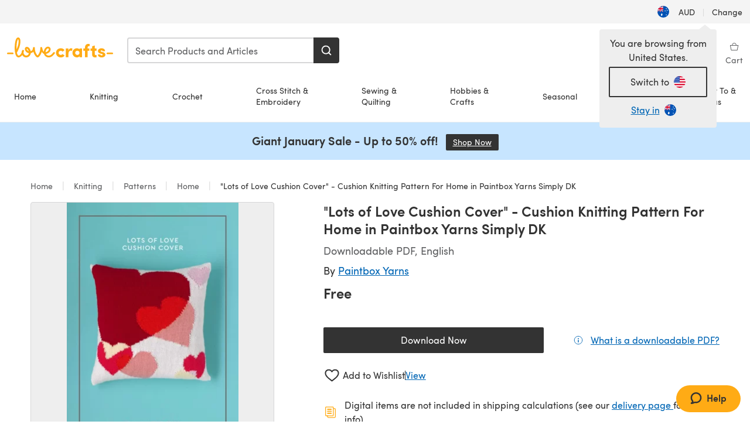

--- FILE ---
content_type: text/html; charset=utf-8
request_url: https://www.lovecrafts.com/en-au/p/lots-of-love-cushion-cover-cushion-knitting-pattern-for-home-in-paintbox-yarns-simply-dk
body_size: 78516
content:
<!doctype html>
<html data-n-head-ssr dir="ltr" lang="en-AU" data-n-head="%7B%22dir%22:%7B%22ssr%22:%22ltr%22%7D,%22lang%22:%7B%22ssr%22:%22en-AU%22%7D%7D">
  <head >
    <title>&quot;Lots of Love Cushion Cover&quot; - Cushion Knitting Pattern For Home in Paintbox Yarns Simply DK | LoveCrafts</title><meta data-n-head="ssr" charset="utf-8"><meta data-n-head="ssr" name="viewport" content="width=device-width, initial-scale=1"><meta data-n-head="ssr" name="format-detection" content="telephone=no"><meta data-n-head="ssr" rel="preload" as="font" type="font/woff2" href="https://cms.prod.lovecrafts.co/media/fonts/sofia_pro_regular.woff2" crossorigin="anonymous"><meta data-n-head="ssr" rel="preload" as="font" type="font/woff2" href="https://cms.prod.lovecrafts.co/media/fonts/sofia_pro_semi_bold.woff2" crossorigin="anonymous"><meta data-n-head="ssr" name="generator" content="Vue Storefront 2"><meta data-n-head="ssr" data-hid="description" name="description" content="&quot;Lots of Love Cushion Cover&quot; - Cushion Knitting Pattern For Home in Paintbox Yarns Simply DK. Discover more Knitting Patterns by Paintbox Yarns and shop all the yarn &amp; materials you need at LoveCrafts!"><meta data-n-head="ssr" data-hid="robots" name="robots" content="index,follow"><meta data-n-head="ssr" data-hid="og:image" name="og:image" content="https://isv.prod.lovecrafts.co/v1/images/03df7ae05bda1b65e3e91ee0d608f4e3/a272c9d9-ea7e-4cdd-b5ac-1a0dd592a00f.jpg/0/-/416x416"><link data-n-head="ssr" rel="icon" type="image/x-icon" href="/icons/favicon-lovecrafts.ico"><link data-n-head="ssr" rel="alternate" href="https://www.lovecrafts.com/en-au/p/lots-of-love-cushion-cover-cushion-knitting-pattern-for-home-in-paintbox-yarns-simply-dk" hreflang="en-au"><link data-n-head="ssr" rel="alternate" href="https://www.lovecrafts.com/en-au/p/lots-of-love-cushion-cover-cushion-knitting-pattern-for-home-in-paintbox-yarns-simply-dk" hreflang="en-nz"><link data-n-head="ssr" rel="alternate" href="https://www.lovecrafts.com/de-de/p/lots-of-love-cushion-cover-cushion-knitting-pattern-for-home-in-paintbox-yarns-simply-dk" hreflang="de"><link data-n-head="ssr" rel="alternate" href="https://www.lovecrafts.com/fr-fr/p/lots-of-love-cushion-cover-cushion-knitting-pattern-for-home-in-paintbox-yarns-simply-dk" hreflang="fr-fr"><link data-n-head="ssr" rel="alternate" href="https://www.lovecrafts.com/en-gb/p/lots-of-love-cushion-cover-cushion-knitting-pattern-for-home-in-paintbox-yarns-simply-dk" hreflang="en-gb"><link data-n-head="ssr" rel="alternate" href="https://www.lovecrafts.com/en-gb/p/lots-of-love-cushion-cover-cushion-knitting-pattern-for-home-in-paintbox-yarns-simply-dk" hreflang="x-default"><link data-n-head="ssr" rel="alternate" href="https://www.lovecrafts.com/en-us/p/lots-of-love-cushion-cover-cushion-knitting-pattern-for-home-in-paintbox-yarns-simply-dk" hreflang="en-us"><link data-n-head="ssr" rel="alternate" href="https://www.lovecrafts.com/en-us/p/lots-of-love-cushion-cover-cushion-knitting-pattern-for-home-in-paintbox-yarns-simply-dk" hreflang="en-ca"><link data-n-head="ssr" rel="canonical" href="https://www.lovecrafts.com/en-au/p/lots-of-love-cushion-cover-cushion-knitting-pattern-for-home-in-paintbox-yarns-simply-dk"><link data-n-head="ssr" rel="preload" as="image" fetchpriority="high" href="https://isv.prod.lovecrafts.co/v1/images/03df7ae05bda1b65e3e91ee0d608f4e3/a272c9d9-ea7e-4cdd-b5ac-1a0dd592a00f.jpg/0/-/416x416" imagesrcset="https://isv.prod.lovecrafts.co/v1/images/03df7ae05bda1b65e3e91ee0d608f4e3/a272c9d9-ea7e-4cdd-b5ac-1a0dd592a00f.jpg/0/-/416x416 416w, https://isv.prod.lovecrafts.co/v1/images/5edc2ee877f5b8fabb42c263734f1b1a/a272c9d9-ea7e-4cdd-b5ac-1a0dd592a00f.jpg/0/-/832x832 832w, https://isv.prod.lovecrafts.co/v1/images/34a3db3c6d814056cb22006eaf9749bb/a272c9d9-ea7e-4cdd-b5ac-1a0dd592a00f.jpg/0/-/1000x1000 1000w" imagesizes="(max-width: 767px) calc(100vw - 32px), 416px"><script data-n-head="ssr" data-hid="consent">
    // Google
    
    window.dataLayer = window.dataLayer || [];
    function gtag() { dataLayer.push(arguments); }
    gtag('consent', 'default', {
      ad_storage: 'granted',
      analytics_storage: 'granted',
      functionality_storage: 'granted',
      personalization_storage: 'granted',
      security_storage: 'granted',
      ad_user_data: 'granted',
      ad_personalization: 'granted'
    });
    gtag('consent', 'default', {
      ad_storage: 'denied',
      analytics_storage: 'denied',
      functionality_storage: 'denied',
      personalization_storage: 'denied',
      security_storage: 'denied',
      ad_user_data: 'denied',
      ad_personalization: 'denied',
      region: ["AT", "BE", "BG", "HR", "CY", "CZ", "DK", "EE", "FI", "FR", "DE", "GR", "HU", "IE", "IT", "LV", "LT", "LU", "MT", "NL", "PL", "PT", "RO", "SK", "SI", "ES", "SE", "NO", "IS", "LI", "GB", "CH", "US-CA", "US-CO", "US-CT", "US-VA", "US-UT"]
    });

    
      // Microsoft
      window.bing4069688 = window.bing4069688 || [];
      window.bing4069688.push('consent', 'default', {
        ad_storage: 'denied'
      });
    
    </script><script data-n-head="ssr" data-hid="rudderlabs-clean">
      const rudderKeys = Object.keys(localStorage).filter(x => x.startsWith('rudder_'));
      if (rudderKeys.length > 21) {
        rudderKeys.forEach(x => localStorage.removeItem(x));
      }
    </script><script data-n-head="ssr" data-hid="rudderlabs">
      (function() {
        "use strict";

        window.RudderSnippetVersion = "3.0.60";
        var identifier = "rudderanalytics";
        if (!window[identifier]) {
          window[identifier] = [];
        }
        var rudderanalytics = window[identifier];
        if (Array.isArray(rudderanalytics)) {
          if (rudderanalytics.snippetExecuted === true && window.console && console.error) {
            console.error("RudderStack JavaScript SDK snippet included more than once.");
          } else {
            rudderanalytics.snippetExecuted = true;
            window.rudderAnalyticsBuildType = "legacy";
            var sdkBaseUrl = "https://events-sdk.prod.lovecrafts.co";
            var sdkVersion = "v3";
            var sdkFileName = "rsa.min.js";
            var scriptLoadingMode = "async";
            var methods = [ "setDefaultInstanceKey", "load", "ready", "page", "track", "identify", "alias", "group", "reset", "setAnonymousId", "startSession", "endSession", "consent" ];
            for (var i = 0; i < methods.length; i++) {
              var method = methods[i];
              rudderanalytics[method] = function(methodName) {
                return function() {
                  if (Array.isArray(window[identifier])) {
                    rudderanalytics.push([ methodName ].concat(Array.prototype.slice.call(arguments)));
                  } else {
                    var _methodName;
                    (_methodName = window[identifier][methodName]) === null || _methodName === undefined || _methodName.apply(window[identifier], arguments);
                  }
                };
              }(method);
            }
            try {
              new Function('class Test{field=()=>{};test({prop=[]}={}){return prop?(prop?.property??[...prop]):import("");}}');
              window.rudderAnalyticsBuildType = "modern";
            } catch (e) {}
            var head = document.head || document.getElementsByTagName("head")[0];
            var body = document.body || document.getElementsByTagName("body")[0];
            window.rudderAnalyticsAddScript = function(url, extraAttributeKey, extraAttributeVal) {
              var scriptTag = document.createElement("script");
              scriptTag.src = url;
              scriptTag.setAttribute("data-loader", "RS_JS_SDK");
              if (extraAttributeKey && extraAttributeVal) {
                scriptTag.setAttribute(extraAttributeKey, extraAttributeVal);
              }
              if (scriptLoadingMode === "async") {
                scriptTag.async = true;
              } else if (scriptLoadingMode === "defer") {
                scriptTag.defer = true;
              }
              if (head) {
                head.insertBefore(scriptTag, head.firstChild);
              } else {
                body.insertBefore(scriptTag, body.firstChild);
              }
            };
            window.rudderAnalyticsMount = function() {
              (function() {
                if (typeof globalThis === "undefined") {
                  var getGlobal = function getGlobal() {
                    if (typeof self !== "undefined") {
                      return self;
                    }
                    if (typeof window !== "undefined") {
                      return window;
                    }
                    return null;
                  };
                  var global = getGlobal();
                  if (global) {
                    Object.defineProperty(global, "globalThis", {
                      value: global,
                      configurable: true
                    });
                  }
                }
              })();
              window.rudderAnalyticsAddScript("".concat(sdkBaseUrl, "/").concat(sdkVersion, "/").concat(window.rudderAnalyticsBuildType, "/").concat(sdkFileName), "data-rsa-write-key", "2erkLjtKgPvvp2JvL9ZflCBVULL");
            };
            if (typeof Promise === "undefined" || typeof globalThis === "undefined") {
              window.rudderAnalyticsAddScript("https://polyfill-fastly.io/v3/polyfill.min.js?version=3.111.0&features=Symbol%2CPromise&callback=rudderAnalyticsMount");
            } else {
              window.rudderAnalyticsMount();
            }
          }
        }
      })();
    </script><script data-n-head="ssr" data-hid="cookieyes-event">
    document.addEventListener('cookieyes_banner_load', (eventData) => {
      const data = eventData.detail;

      const categories = Object.entries(data.categories).reduce((accumulator, [k, v]) => {
        accumulator[v ? 'allowedConsentIds' : 'deniedConsentIds'].push(k);
        return accumulator;
      }, {allowedConsentIds:[], deniedConsentIds:[]});

      const consentOptions={"consentManagement":{"enabled":true,"provider":"custom"}};

      if (data.activeLaw !== 'gdpr' || data.isUserActionCompleted) {
        
          window.bing4069688.push('consent', 'update', {
            ad_storage: data.categories.advertisement ? 'granted' : 'denied'
          });
        
        
        consentOptions.consentManagement = {...consentOptions.consentManagement, ...categories};
      } else {
        consentOptions.preConsent = {"enabled":true,"storage":{"strategy":"anonymousId"},"events":{"delivery":"buffer"}};
      }

      document.addEventListener('cookieyes_consent_update', (eventData) => {
        
          window.bing4069688.push('consent', 'update', {
            ad_storage: eventData.detail.accepted.includes('advertisement') ? 'granted' : 'denied'
          });
        

        rudderanalytics.consent({
          consentManagement: {
            allowedConsentIds: eventData.detail.accepted,
            deniedConsentIds: eventData.detail.rejected
          }
        });
      });

      window.rudderanalytics.load("2erkLjtKgPvvp2JvL9ZflCBVULL", "https://events.prod.lovecrafts.co", {
        configUrl: "https://events-api.prod.lovecrafts.co",
        ...consentOptions,
        externalAnonymousIdCookieName: 'ajs_anonymous_id',
        storage: {
          type: "localStorage"
        }
      });
    });
    </script><script data-n-head="ssr" data-hid="cookieyes" src="https://cdn-cookieyes.com/client_data/59860e8ef1dcbb12efcf6317/script.js" defer></script><script data-n-head="ssr" type="application/ld+json">{"@context":"https://schema.org","@graph":[{"@context":"https://schema.org","@id":"https://www.lovecrafts.com/en-au/p/lots-of-love-cushion-cover-cushion-knitting-pattern-for-home-in-paintbox-yarns-simply-dk#breadcrumb","@type":"BreadcrumbList","itemListElement":[{"@type":"ListItem","position":1,"item":{"@id":"https://www.lovecrafts.com/en-au","name":"Home"}},{"@type":"ListItem","position":2,"item":{"@id":"https://www.lovecrafts.com/en-au/l/knitting","name":"Knitting"}},{"@type":"ListItem","position":3,"item":{"@id":"https://www.lovecrafts.com/en-au/l/knitting/knitting-patterns","name":"Patterns"}},{"@type":"ListItem","position":4,"item":{"@id":"https://www.lovecrafts.com/en-au/l/knitting/knitting-patterns/knitting-patterns-by-garment/knitting-patterns-for-home","name":"Home"}}]},{"@type":"ImageObject","@id":"https://www.lovecrafts.com/en-au/p/lots-of-love-cushion-cover-cushion-knitting-pattern-for-home-in-paintbox-yarns-simply-dk#primaryimage","inLanguage":"en-AU","url":"https://isv.prod.lovecrafts.co/v1/images/34a3db3c6d814056cb22006eaf9749bb/a272c9d9-ea7e-4cdd-b5ac-1a0dd592a00f.jpg/0/-/1000x1000","contentUrl":"https://isv.prod.lovecrafts.co/v1/images/34a3db3c6d814056cb22006eaf9749bb/a272c9d9-ea7e-4cdd-b5ac-1a0dd592a00f.jpg/0/-/1000x1000","width":390,"height":390},{"@context":"https://schema.org","@type":"Product","mainEntityOfPage":{"@id":"https://www.lovecrafts.com/en-au/p/lots-of-love-cushion-cover-cushion-knitting-pattern-for-home-in-paintbox-yarns-simply-dk#webpage"},"description":"Lots of Love Cushion Cover in Paintbox Yarns Simply DK - Downloadable PDF<br><br>Download the PDF pattern for \"Lots of Love Cushion Cover\" - Cushion Knitting Pattern For Home in Paintbox Yarns Simply DK & start knitting today!<br><br>Discover thousands of downloadables and FREE Knitting patterns at <a href=\"https://www.lovecrafts.com/en-gb/\">LoveCrafts.com</a>.","name":"\"Lots of Love Cushion Cover\" - Cushion Knitting Pattern For Home in Paintbox Yarns Simply DK","image":{"@id":"https://isv.prod.lovecrafts.co/v1/images/34a3db3c6d814056cb22006eaf9749bb/a272c9d9-ea7e-4cdd-b5ac-1a0dd592a00f.jpg/0/-/1000x1000#primaryimage"},"offers":{"@type":"Offer","availability":"https://schema.org/InStock","price":"0","priceCurrency":"AUD"},"sku":"10136629","brand":{"@type":"Brand","name":"Paintbox Yarns"}}]}</script><link rel="preload" href="https://assets.prod.lovecrafts.co/_nuxt/a71037f.modern.js" as="script"><link rel="preload" href="https://assets.prod.lovecrafts.co/_nuxt/d989a86.modern.js" as="script"><link rel="preload" href="https://assets.prod.lovecrafts.co/_nuxt/css/53db6c0.css" as="style"><link rel="preload" href="https://assets.prod.lovecrafts.co/_nuxt/ef2b45d.modern.js" as="script"><link rel="preload" href="https://assets.prod.lovecrafts.co/_nuxt/css/1a132a2.css" as="style"><link rel="preload" href="https://assets.prod.lovecrafts.co/_nuxt/de2a539.modern.js" as="script"><link rel="stylesheet" href="https://assets.prod.lovecrafts.co/_nuxt/css/53db6c0.css"><link rel="stylesheet" href="https://assets.prod.lovecrafts.co/_nuxt/css/1a132a2.css">
  </head>
  <body class="lovecrafts" data-n-head="%7B%22class%22:%7B%22ssr%22:%22lovecrafts%22%7D%7D">
    <div data-server-rendered="true" id="__nuxt"><!----><div id="__layout"><div class="layout non-js" data-v-e1262b6a><a href="#main-content" class="visually-hidden" data-v-e1262b6a>Skip to main content</a> <div data-v-67432fbc data-v-e1262b6a><noscript data-v-67432fbc><div class="sf-notification noscript-warning color-warning" data-v-67432fbc><span role="none" class="sf-notification__icon sf-icon" style="--icon-size:24px;" data-v-67432fbc><svg width="24" height="24" viewBox="0 0 24 24" fill="none" xmlns="http://www.w3.org/2000/svg" role="none"><path stroke="var(--icon-color)" d="M12 21C16.9706 21 21 16.9706 21 12C21 7.02944 16.9706 3 12 3C7.02944 3 3 7.02944 3 12C3 16.9706 7.02944 21 12 21Z" stroke-width="1.25"></path><path fill="var(--icon-color)" d="M12 9.74999C11.3233 9.74999 10.7143 9.17856 10.7143 8.46427C10.7143 7.74999 11.3233 7.17856 12 7.17856C12.6767 7.17856 13.2857 7.74999 13.2857 8.46427C13.2857 9.17856 12.7444 9.74999 12 9.74999Z"></path><path fill="var(--icon-color)" d="M12.3214 11.3571H11.6786C11.3235 11.3571 11.0357 11.645 11.0357 12V16.5C11.0357 16.855 11.3235 17.1429 11.6786 17.1429H12.3214C12.6765 17.1429 12.9643 16.855 12.9643 16.5V12C12.9643 11.645 12.6765 11.3571 12.3214 11.3571Z"></path></svg></span> <div><div class="sf-notification__title smartphone-only display-none">
          
        </div> <strong data-v-67432fbc>JavaScript seems to be disabled in your browser.</strong> <p class="noscript-text" data-v-67432fbc>You must have JavaScript enabled in your browser to utilize the functionality of this website.</p> <a href="https://www.enable-javascript.com/en" rel="noopener noreferrer" target="_blank" data-v-67432fbc>Enable JavaScript
        </a></div> <button type="button" aria-label="Close notification" class="display-none sf-button--pure sf-notification__close sf-button"><span class="sf-icon color-white" style="--icon-color:;--icon-size:;"><svg viewBox="0 0 24 24" preserveAspectRatio="none" class="sf-icon-path"><defs><linearGradient id="linearGradient-10510043" x1="0" y1="0" x2="1" y2="0"><stop offset="1" stop-color="var(--icon-color)"></stop> <stop offset="0" stop-color="var(--icon-color-negative, var(--c-gray-variant))"></stop></linearGradient></defs> <path d="M21.261 2.22a.748.748 0 00-1.057 0l-8.464 8.463-8.463-8.464a.748.748 0 10-1.058 1.058l8.464 8.463-8.464 8.464a.748.748 0 101.058 1.057l8.463-8.463 8.464 8.463a.748.748 0 101.057-1.057l-8.463-8.464 8.463-8.463a.748.748 0 000-1.058z" fill="var(--icon-color)" style="height:100%;"></path></svg></span></button></div></noscript></div> <div class="sf-top-bar desktop-only" data-v-e1262b6a><div class="sf-top-bar__container"><div class="sf-top-bar__left"></div> <div class="sf-top-bar__center"></div> <div class="sf-top-bar__right"><div class="locale-container"><button type="button" data-cy="locale-select_change-langauge" class="container__lang container__lang--selected sf-button"><span class="country-img sf-icon"><img src="https://assets.prod.lovecrafts.co/_nuxt/assets/flags/AU.821d8e.svg" alt="AU" loading="eager"></span> <span class="selected-country">
      AUD <span aria-hidden="true" class="divider">|</span>
      Change
    </span></button></div></div></div></div> <div id="layout" data-v-e1262b6a><div class="app-header" data-v-e1262b6a><div class="the-header-wrapper"><div class="the-header"><div active-sidebar="activeSidebar" class="sf-header"><div class="sf-header__wrapper"><header class="sf-header__header">​ <div class="sf-header__aside"></div> <div class="sf-header__actions"><div class="logo-container"><button aria-label="Open mobile menu" class="sf-header__hamburger smartphone-only"><span role="none" class="sf-header__icon sf-icon" style="--icon-size:25px;"><svg width="24" height="24" viewBox="0 0 24 24" fill="none" xmlns="http://www.w3.org/2000/svg" role="none"><path d="M3.75 4.5H20.25C20.7 4.5 21 4.8 21 5.25C21 5.7 20.7 6 20.25 6H3.75C3.3 6 3 5.7 3 5.25C3 4.8 3.3 4.5 3.75 4.5Z" fill="var(--icon-color)"></path><path d="M3.75 11.25H20.25C20.7 11.25 21 11.55 21 12C21 12.45 20.7 12.75 20.25 12.75H3.75C3.3 12.75 3 12.45 3 12C3 11.55 3.3 11.25 3.75 11.25Z" fill="var(--icon-color)"></path><path d="M3.75 18H20.25C20.7 18 21 18.3 21 18.75C21 19.2 20.7 19.5 20.25 19.5H3.75C3.3 19.5 3 19.2 3 18.75C3 18.3 3.3 18 3.75 18Z" fill="var(--icon-color)"></path></svg></span> <span class="sf-header__icon-label">Menu</span></button> <a href="/en-au" class="sf-header__logo"><span class="sf-header__logo-image sf-icon"><svg xmlns="http://www.w3.org/2000/svg" width="181" height="34" role="img" viewBox="0 0 736.8 138.9" xml:space="preserve" id="lovecrafts-secondary" preserveAspectRatio="xMinYMin meet"><title>LoveCrafts</title><g fill="#FFAB15" style="fill:var(--custom-fill-color-0,#FFAB15);"><path d="M39.5 105.2H5.6c-3.1 0-5.6 2.5-5.6 5.6 0 3.1 2.5 5.6 5.6 5.6h33.9c3.1 0 5.6-2.5 5.6-5.6 0-3.1-2.5-5.6-5.6-5.6zM323.6 102.3c-1.4.6-2.5 2-3.5 3.3-.3.3-7.3 9.3-11.8 13.2-4.2 3.6-11.5 7.4-18.5 7.3-14.8-.2-19.6-11.7-19.6-11.7s15.7-2.9 25.2-13.7c8.3-9.4 8.6-19 6.4-25-2.7-7.3-9.6-12.1-17.7-12-11 .1-19.2 8.4-23.7 17.4-2.7 5.4-4.4 11.7-4.9 18.1-7.5-6.5-9.6-20.8-10.5-24.6-.8-3.7-1.4-5-2.4-6.1-1.6-1.8-4.1-2.4-5.9-2.1-6.8.8-6.2 7.7-6 11.9.1 1.4.1 2.8.1 4.1-.9 12.4-5.4 25.3-13.1 36.6-3.1 4.5-4.9 6-5.2 6-.4 0-2.6-1.5-5-4.8-7.1-9.8-11.9-22.4-13.5-34.5-.4-2.9-.5-5.8-.3-9.1.2-2.9.2-5.8-1.7-8-1.2-1.4-3.1-2.2-5-2.2-2.9 0-5.5 1.7-6.4 4.2-.3.5-.7 2.9-.8 4.3-.3 4.6-1.7 9.6-3.9 12.4-4.4 5.9-11.5 8-11.5 8s-2.5-15.7-14-25.3c-4.1-3.4-8.3-4.6-12.7-4.8-7.2-.2-15.7 5.9-13.8 17.8.6 3.9 2.3 8.2 4.9 12 7.5 11.1 19.4 13.7 23.1 14.3 0 1.4-1.4 6.8-5.8 11-2.7 2.6-7.4 5.3-13 5.3-4.6 0-8.6-2.3-11.3-5-3.4-3.2-6.2-8.4-6.9-12.3-.2-1.2-1.2-7.5 2-12.3 1.3-1.9 1.4-4.1.4-5.9-1.2-2.2-3.7-3.6-6.3-3.6-2.2 0-3.9 1.2-5.4 3-2 2.4-3.4 6-3.9 12.4-.7 9-12.5 24.4-21 24.1-6.8-.2-10.5-12.6-12.1-20.9 0 0 18.2-30.5 22.6-58.4C95.4 19.6 91 10 87.8 5.4 85.3 2 81.5-.1 77.3 0c-3.6.1-6.4 1.2-9.2 3.8-5.2 4.7-9.4 15.3-12.5 33.9-2 12.3-2.7 25.4-2.4 40.1.1 6.6.6 20.8 4.8 37 4.2 16 12.4 23.9 22.3 23.9 5.8 0 11.8-3.8 15.5-6.7 6.3-5 10.1-10.5 10.1-10.5s7 17 26.9 17.2c16.1.2 30.2-12.7 32.4-29.5v-.2l.2-.1c10.8-2.4 17.7-9.8 17.7-9.8s3.8 14.4 11.4 25c4.2 5.9 10.6 14.7 18 14.6 4.4 0 9.5-3.6 16.9-13.7 7.8-10.6 12.2-26.4 12.2-26.4s3.7 10.7 15.2 15.5c1.9 7 5.8 13.4 12 18 5.8 4.3 13.2 6.6 20.7 6.6 11.5 0 21.3-5.6 28.1-11.8 7.4-6.6 14-15.4 14.2-15.7 1.6-2.5.8-6.1-1.3-8-1.6-1.3-4.2-2.1-6.9-.9zM143.2 90.7c-6.5-6.3-6.7-9.7-6.6-10.5.2-1.8 1.6-2.1 2.1-2.1 2.1 0 4.7 4 6.1 6.1 3.4 4.7 5.8 11.2 5.8 11.2s-4-1.5-7.4-4.7zm-77.2-8s-.1-24.1 1.1-35.4c1.1-10 2.4-21.3 6.8-30.9.5-1.1 1.8-3.9 2.9-4 1-.1 1.9 2 2.5 4.7 2 8.9 1.1 19.2-1.7 32.8C74.3 64.9 66 82.7 66 82.7zm202.1 19.6s.1-8 3.6-15.1c2.8-5.7 5.9-9.2 9.7-10.5 2.9-1 5.8-.2 7.5 1.8 1.2 1.5 1.6 3.5 1.1 5.7-1.2 5.2-4.6 9-7.4 11.4-6.6 5.5-14.5 6.7-14.5 6.7zM373.5 75c10.9 0 20.7 4.7 26.6 13l-14.8 10.6c-2.5-3.9-7.1-6.2-11.8-6.2-7.7 0-15.2 5.5-15.2 14.3s7.5 14.7 15.2 14.7c4.7 0 9.3-2.2 11.8-6.2l14.8 10.5c-5.8 8.3-15.6 13.1-26.6 13.1-17.6 0-33.3-12.8-33.3-32.1 0-19.2 15.7-31.7 33.3-31.7zM426.6 137.6h-18.2V76.3h18.2v14.8c3.1-11.4 11-16.1 17.3-16.1 4.3 0 7.6.8 10.5 2.2l-3.3 16.4c-3.3-1.6-6.4-1.8-9.3-1.8-10.5 0-15.2 8.3-15.2 24.4v21.4zM503.4 130.6c-3.9 5.9-13.1 8.1-17.8 8.1-15.6 0-31.2-12.2-31.2-31.9s15.6-31.9 31.2-31.9c3.9 0 13.1 1.3 17.8 8.1v-6.8h18.1v61.2h-18.1v-6.8zm-14.8-9.2c7.5 0 14.8-5.4 14.8-14.6s-7.3-14.6-14.8-14.6c-7.6 0-15.3 5.8-15.3 14.6 0 8.9 7.7 14.6 15.3 14.6zM650.4 112.4c-18.4-5-18.5-14.3-18.4-19.9.1-9 11-17.4 23.9-17.4 12.2 0 25 5.4 25.2 20.3h-17.2c-.1-4.6-4.1-5.4-6.9-5.4-3.9 0-6.6 1.8-6.4 4.6.1 1.8 1.7 3.7 5.4 4.6l10.4 2.8c14.8 4.1 16.7 13.9 16.7 17.8 0 13-13.6 19.1-26.5 19.1-12.5 0-25.4-7.5-25.6-21.1h17c.1 3.5 4.1 7.1 9 7.1 4.1-.1 7.5-2 7.5-5.1 0-2.6-1.6-4.1-6-5.2l-8.1-2.2zM609.4 76.3V55.6L591 61.5v14.8h-11.1v16.1h11V118c0 6.4 1.9 11.6 5.7 15.3 3.8 3.7 9 5.6 15.6 5.6 4.1 0 7.7-.6 9.8-1.6v-15.7c-1.7.3-3.3.5-4.7.5-5.2 0-7.9-2.6-7.9-7.6v-22H622V76.3h-12.6zM565.7 44.4c-3.8 0-11.8.6-17.6 6.7-4.2 4.5-6.4 10.5-6.4 17.9v7.3h-11.5v16.1h11.5v45.2H560V92.4h12.3V76.3H560v-6.7c0-3.4.9-5.9 2.8-7.3 1.8-1.4 3.7-2.1 6.3-2.1 2.5 0 4.6.4 5.2.5V45.6c-1.7-.8-4.6-1.2-8.6-1.2zM731.2 105.2h-33.9c-3.1 0-5.6 2.5-5.6 5.6 0 3.1 2.5 5.6 5.6 5.6h33.9c3.1 0 5.6-2.5 5.6-5.6 0-3.1-2.5-5.6-5.6-5.6z"></path></g></svg></span></a> <a href="/en-au/cart" class="smartphone-only lc-link--pure sf-header__cart"><span role="none" class="sf-header__icon sf-icon" style="--icon-size:25px;"><svg width="25" height="25" viewBox="0 0 25 25" fill="none" xmlns="http://www.w3.org/2000/svg" role="none"><path d="M16.7558 9.77767C16.3958 9.77767 16.1258 9.50767 16.1258 9.14767C16.1258 6.89767 14.5958 5.18767 12.6158 5.18767C10.5458 5.18767 9.10579 6.80767 9.10579 8.96767C9.10579 9.32767 8.83579 9.59767 8.47579 9.59767C8.11579 9.59767 7.93579 9.41767 7.93579 9.05767C7.93579 6.17767 9.91579 4.01767 12.6158 4.01767C15.2258 4.01767 17.2958 6.26767 17.2958 9.14767C17.2958 9.50767 17.1158 9.77767 16.7558 9.77767Z" fill="var(--icon-color)"></path><path d="M18.9157 20.2177H6.31572C6.04572 20.2177 5.77572 19.9477 5.68572 19.6777L3.61572 9.41767C3.61572 9.23767 3.61572 8.96767 3.70572 8.87767C3.79572 8.69767 3.97572 8.60767 4.15572 8.60767H20.9857C21.1657 8.60767 21.3457 8.69767 21.4357 8.87767C21.6157 9.05767 21.6157 9.23767 21.6157 9.41767L19.5457 19.6777C19.4557 19.9477 19.2757 20.2177 18.9157 20.2177ZM6.76572 18.9577H18.4657L20.2657 9.86767H4.96572L6.76572 18.9577Z" fill="var(--icon-color)"></path></svg></span> <div class="cart-badge-wrapper" style="display:none;"><span class="sf-badge--number cart-badge sf-badge">0</span></div> <span class="sf-header__icon-label">Basket</span></a> <form autocomplete="off" method="get" action="/en-au/search" role="search" class="search-wrapper"><div class="sf-search-bar sf-header__search"><div data-testid="q" class="sf-input"><div class="sf-input__wrapper"><input id="q" name="q" type="search" role="combobox" aria-controls="search-autocomplete" aria-autocomplete="both" aria-haspopup="dialog" aria-expanded="false" placeholder="Search Products and Articles" aria-label="Search" value=""> <span class="sf-input__bar"></span> <label for="q" class="sf-input__label will-change display-none"></label> <!----></div> <div class="sf-input__error-message"><div class="display-none"></div></div></div> <div id="search-autocomplete" role="dialog" hidden="hidden" class="autocomplete"><div hidden="hidden" class="type-headers-wrapper"><ul class="type-headers"><li data-list="text-suggestions"><button type="button" class="sf-button sf-button--pure type-headers__tab-btn">
          Products<span class="count count--products"></span></button></li> <li data-list="articles"><button type="button" class="sf-button sf-button--pure type-headers__tab-btn">
          Articles<span class="count count--articles"></span></button></li></ul></div> <div hidden="hidden" data-list="recent-searches" class="suggestion-list text"><header><h4>Recent Searches</h4> <button type="button" aria-label="Recent Searches Clear" class="sf-button sf-button--text clear-all">
        Clear
      </button></header> <ul aria-label="Recent Searches"></ul></div> <div hidden="hidden" data-list="text-suggestions" class="suggestion-list text"><h4 aria-hidden="true" class="suggestion-list__title">
      Products <span class="count count--products"></span></h4> <ul aria-label="Products"></ul> <button type="submit" class="sf-button autocomplete__see-all">
      See all search results
    </button></div> <div hidden="hidden" data-list="articles" class="suggestion-list image"><h4 aria-hidden="true" class="suggestion-list__title">
      Articles <span class="count count--articles"></span></h4> <ul aria-label="Articles"></ul></div> <div hidden="hidden" aria-live="polite" class="no-results"><span>No matches found for '<strong></strong>'</span></div></div> <button type="submit" aria-label="Search" class="search-button sf-button"><span role="none" class="sf-icon" style="--icon-color:var(--c-white);--icon-size:20px;"><svg viewBox="0 0 24 24" preserveAspectRatio="none" role="none" class="sf-icon-path"><title></title> <!----> <path d="M21.668 20.108l-3.59-3.562c2.803-3.588 2.508-8.698-.713-11.917A8.948 8.948 0 0010.998 2c-2.41 0-4.671.934-6.368 2.629A8.937 8.937 0 002 10.992c0 2.408.934 4.669 2.63 6.364a8.948 8.948 0 006.368 2.628 8.893 8.893 0 005.532-1.916l3.565 3.612c.22.221.492.32.786.32.295 0 .566-.123.787-.32.443-.417.443-1.13 0-1.572zm-3.884-9.116a6.723 6.723 0 01-1.992 4.792 6.777 6.777 0 01-4.794 1.99 6.773 6.773 0 01-4.795-1.99 6.769 6.769 0 01-1.991-4.792c0-1.818.712-3.514 1.991-4.791a6.777 6.777 0 014.795-1.99c1.819 0 3.516.711 4.794 1.99a6.729 6.729 0 011.992 4.791z" fill="var(--icon-color)" style="height:100%;"></path></svg></span></button></div> <button type="reset" aria-label="Clear search" class="clear"><span role="none" class="sf-icon" style="--icon-size:14px;"><svg height="14" viewBox="0 0 14 14" width="14" xmlns="http://www.w3.org/2000/svg" role="none"><path d="m32 11v16m-8-8h16" fill="none" stroke="currentColor" stroke-linecap="round" stroke-linejoin="round" stroke-width="1.5" transform="matrix(.70710678 -.70710678 .70710678 .70710678 -29.062446 16.192388)"></path></svg></span></button></form></div> <div class="sf-header__icons"><a href="/en-au/account" data-testid="accountIcon" class="lc-link--pure sf-header__action"><span role="none" class="sf-header__icon sf-icon" style="--icon-size:1.25rem;"><svg width="25" height="25" viewBox="0 0 25 25" fill="none" xmlns="http://www.w3.org/2000/svg" role="none"><g clip-path="url(#clip0)"><path d="M21.0051 20.5552C21.0051 15.9146 17.2083 12.1177 12.5676 12.1177C7.927 12.1177 4.13013 15.9146 4.13013 20.5552H21.0051Z" stroke="var(--icon-color)" stroke-width="1.25" stroke-miterlimit="10" stroke-linecap="round" stroke-linejoin="round"></path><path d="M12.5676 12.1177C14.8976 12.1177 16.7864 10.2289 16.7864 7.89893C16.7864 5.56897 14.8976 3.68018 12.5676 3.68018C10.2377 3.68018 8.34888 5.56897 8.34888 7.89893C8.34888 10.2289 10.2377 12.1177 12.5676 12.1177Z" stroke="var(--icon-color)" stroke-width="1.25" stroke-miterlimit="10" stroke-linecap="round" stroke-linejoin="round"></path></g><defs><clipPath id="clip0"><rect width="24" height="24" fill="white" transform="translate(0.567627 0.117676)"></rect></clipPath></defs></svg></span> <div class="notifications-badge-wrapper" style="display:none;"><span class="sf-badge--number notifications-badge sf-badge">
                
              </span></div> <span class="header-action-text">Sign in</span></a> <a href="/en-au/account/wishlist" data-testid="wishlistIcon" class="lc-link--pure sf-header__action"><span role="none" class="sf-header__icon sf-icon" style="--icon-size:1.25rem;"><svg width="24" height="24" viewBox="0 0 24 24" fill="none" xmlns="http://www.w3.org/2000/svg" role="none"><path d="M15.8842 3C14.5579 3 12.9474 3.94737 12 5.17895C11.0526 3.94737 9.44211 3 8.11579 3C5.36842 3 3 5.46316 3 8.30526C3 13.8 11.0526 20.0526 12 20.0526C12.9474 20.0526 21 13.8 21 8.30526C21 5.46316 18.6316 3 15.8842 3Z" stroke="currentColor" stroke-width="1.25" stroke-linecap="round" stroke-linejoin="round"></path></svg></span> <span class="header-action-text">
              Wishlist
            </span></a> <a href="/en-au/account/library" data-testid="libraryIcon" class="lc-link--pure sf-header__action"><span role="none" class="sf-header__icon sf-icon" style="--icon-size:1.25rem;"><svg width="25" height="25" viewBox="0 0 25 25" fill="none" xmlns="http://www.w3.org/2000/svg" role="none"><path fill-rule="evenodd" clip-rule="evenodd" d="M19.5383 5.88691H17.1088V4.15243C17.1088 3.58076 16.6466 3.11768 16.0767 3.11768H4.98704C4.42037 3.11768 3.95496 3.58433 3.95496 4.15674V17.3094C3.95496 17.8812 4.41897 18.3484 4.98704 18.3484H7.41649V20.0786C7.41649 20.6504 7.8805 21.1177 8.44858 21.1177H19.5383C20.1049 21.1177 20.5703 20.651 20.5703 20.0786V6.92597C20.5703 6.3542 20.1063 5.88691 19.5383 5.88691Z" stroke="var(--icon-color)" stroke-width="1.25"></path><path d="M5.73975 18.3484H16.0767C16.6432 18.3484 17.1088 17.8809 17.1088 17.3073C17.1088 16.9248 17.1088 13.128 17.1088 5.91681" stroke="var(--icon-color)" stroke-width="1.25"></path><path d="M7.07043 6.57922H13.9935V7.61768H7.07043V6.57922ZM7.07043 10.0408H13.9935V11.0792H7.07043V10.0408ZM7.07043 13.5023H13.9935V14.5408H7.07043V13.5023Z" fill="var(--icon-color)"></path></svg></span> <span class="header-action-text">My Library</span></a> <a href="/en-au/cart" data-testid="cartIcon" class="lc-link--pure sf-header__action"><span role="none" class="sf-header__icon sf-icon" style="--icon-size:1.25rem;"><svg width="25" height="25" viewBox="0 0 25 25" fill="none" xmlns="http://www.w3.org/2000/svg" role="none"><path d="M16.7558 9.77767C16.3958 9.77767 16.1258 9.50767 16.1258 9.14767C16.1258 6.89767 14.5958 5.18767 12.6158 5.18767C10.5458 5.18767 9.10579 6.80767 9.10579 8.96767C9.10579 9.32767 8.83579 9.59767 8.47579 9.59767C8.11579 9.59767 7.93579 9.41767 7.93579 9.05767C7.93579 6.17767 9.91579 4.01767 12.6158 4.01767C15.2258 4.01767 17.2958 6.26767 17.2958 9.14767C17.2958 9.50767 17.1158 9.77767 16.7558 9.77767Z" fill="var(--icon-color)"></path><path d="M18.9157 20.2177H6.31572C6.04572 20.2177 5.77572 19.9477 5.68572 19.6777L3.61572 9.41767C3.61572 9.23767 3.61572 8.96767 3.70572 8.87767C3.79572 8.69767 3.97572 8.60767 4.15572 8.60767H20.9857C21.1657 8.60767 21.3457 8.69767 21.4357 8.87767C21.6157 9.05767 21.6157 9.23767 21.6157 9.41767L19.5457 19.6777C19.4557 19.9477 19.2757 20.2177 18.9157 20.2177ZM6.76572 18.9577H18.4657L20.2657 9.86767H4.96572L6.76572 18.9577Z" fill="var(--icon-color)"></path></svg></span> <div class="cart-badge-wrapper" style="display:none;"><span class="sf-badge--number cart-badge sf-badge">0</span></div> <span class="header-action-text">Cart</span></a></div> <nav class="sf-header__navigation"><div id="menu-backdrop"></div> <div class="nav-wrapper"><!----> <div data-target="Home" class="sf-header-navigation-item sale-none"><div class="sf-header-navigation-item__item"><a href="/en-au/" class="sf-link sf-header-navigation-item__link lc-link--pure">Home</a></div></div><div data-target="Knitting" class="sf-header-navigation-item sale-none has-children"><div class="sf-header-navigation-item__item"><a href="/en-au/l/knitting" class="sf-link sf-header-navigation-item__link lc-link--pure">Knitting</a></div></div><div data-target="Crochet" class="sf-header-navigation-item sale-none has-children"><div class="sf-header-navigation-item__item"><a href="/en-au/l/crochet" class="sf-link sf-header-navigation-item__link lc-link--pure">Crochet</a></div></div><div data-target="Cross Stitch &amp; Embroidery" class="sf-header-navigation-item sale-none has-children"><div class="sf-header-navigation-item__item"><a href="/en-au/l/cross-stitch-and-embroidery" class="sf-link sf-header-navigation-item__link lc-link--pure">Cross Stitch &amp; Embroidery</a></div></div><div data-target="Sewing &amp; Quilting" class="sf-header-navigation-item sale-none has-children"><div class="sf-header-navigation-item__item"><a href="/en-au/l/sewing-and-quilting" class="sf-link sf-header-navigation-item__link lc-link--pure">Sewing &amp; Quilting</a></div></div><div data-target="Hobbies &amp; Crafts" class="sf-header-navigation-item sale-none has-children"><div class="sf-header-navigation-item__item"><a href="/en-au/l/hobbies-and-crafts" class="sf-link sf-header-navigation-item__link lc-link--pure">Hobbies &amp; Crafts</a></div></div><div data-target="Seasonal" class="sf-header-navigation-item sale-none has-children"><div class="sf-header-navigation-item__item"><a href="/en-au/c/article/winter-crafts-for-adults" class="sf-link sf-header-navigation-item__link lc-link--pure">Seasonal</a></div></div><div data-target="Sale" class="sf-header-navigation-item sale-none"><div class="sf-header-navigation-item__item"><a href="/en-au/l/all-crafts-promotions/promotions/clearance-lovecrafts" class="sf-link sf-header-navigation-item__link lc-link--pure">Sale</a></div></div><div data-target="How To &amp; Ideas" class="sf-header-navigation-item sale-none has-children"><div class="sf-header-navigation-item__item"><a href="/en-au/c/h/inspiration" class="sf-link sf-header-navigation-item__link lc-link--pure">How To &amp; Ideas</a></div></div></div> <div class="sf-mega-menu hide-mobile"><div class="sf-bar sf-mega-menu__bar"><div><button type="button" aria-label="back" class="sf-button--pure sf-bar__icon sf-button"><span class="sf-icon" style="--icon-color:;--icon-size:0.875rem;"><svg viewBox="0 0 24 24" preserveAspectRatio="none" class="sf-icon-path"><defs><linearGradient id="linearGradient-10510629" x1="0" y1="0" x2="1" y2="0"><stop offset="1" stop-color="var(--icon-color)"></stop> <stop offset="0" stop-color="var(--icon-color-negative, var(--c-gray-variant))"></stop></linearGradient></defs> <path d="M15.636 2L17 3.6 9.746 12 17 20.4 15.636 22 7 12z" fill="var(--icon-color)" style="height:100%;"></path></svg></span></button></div> <div><div class="sf-bar__title">Menu</div></div> <div><button type="button" aria-label="close" class="display-none sf-button--pure sf-bar__icon sf-button"><span class="sf-icon" style="--icon-color:;--icon-size:14px;"><svg viewBox="0 0 24 24" preserveAspectRatio="none" class="sf-icon-path"><defs><linearGradient id="linearGradient-10510630" x1="0" y1="0" x2="1" y2="0"><stop offset="1" stop-color="var(--icon-color)"></stop> <stop offset="0" stop-color="var(--icon-color-negative, var(--c-gray-variant))"></stop></linearGradient></defs> <path d="M21.261 2.22a.748.748 0 00-1.057 0l-8.464 8.463-8.463-8.464a.748.748 0 10-1.058 1.058l8.464 8.463-8.464 8.464a.748.748 0 101.058 1.057l8.463-8.463 8.464 8.463a.748.748 0 101.057-1.057l-8.463-8.464 8.463-8.463a.748.748 0 000-1.058z" fill="var(--icon-color)" style="height:100%;"></path></svg></span></button></div></div> <div class="sf-mega-menu__content"><div class="sf-mega-menu__menu"><div class="menu-item-level-1 sale-none"><div class="sf-mega-menu-column is-active"><a href="/en-au/" data-label="Home" class="menu-link lc-link--pure sale-none" style="display:none;">
                  Home
                  <!----></a> <div class="sf-mega-menu-column__content"></div></div></div><div class="menu-item-level-1 sale-none"><div class="sf-mega-menu-column is-active"><a href="/en-au/l/knitting" data-label="Knitting" class="menu-link lc-link--pure sale-none" style="display:none;">
                  Knitting
                  <span role="none" class="open-right sf-icon" style="--icon-color:var(--c-black);--icon-size:18px;"><svg viewBox="0 0 24 24" preserveAspectRatio="none" role="none" class="sf-icon-path"><title></title> <!----> <path d="M8.364 22L7 20.4l7.254-8.4L7 3.6 8.364 2 17 12z" fill="var(--icon-color)" style="height:100%;"></path></svg></span></a> <div class="sf-mega-menu-column__content"> <ul class="sf-list menu-content-level-1" style="display:none;"><li class="sf-list__item"><a href="/en-au/l/knitting/new" class="menu-item-level-2 lc-link--pure no-child">
                    New In
                    <!----></a> <ul class="sf-list"></ul></li><li class="sf-list__item"><a href="/en-au/l/yarns/multi-packs-and-kits" class="menu-item-level-2 lc-link--pure no-child">
                    Save with yarn packs
                    <!----></a> <ul class="sf-list"></ul></li><li class="sf-list__item"><a href="/en-au/l/knitting" class="menu-item-level-2 lc-link--pure">
                    Popular
                    <span role="none" class="open-right sf-icon" style="--icon-size:18px;"><svg viewBox="0 0 24 24" preserveAspectRatio="none" role="none" class="sf-icon-path"><title></title> <!----> <path d="M8.364 22L7 20.4l7.254-8.4L7 3.6 8.364 2 17 12z" fill="var(--icon-color)" style="height:100%;"></path></svg></span></a> <ul class="sf-list"><li class="sf-list__item menu-item-level-3"><a href="/en-au/l/yarns/popular-yarns/baby-yarn" class="lc-link--pure">Baby Yarn</a></li><li class="sf-list__item menu-item-level-3"><a href="/en-au/l/yarns/yarns-by-fibre/100-cotton" class="lc-link--pure">Cotton Yarn</a></li><li class="sf-list__item menu-item-level-3"><a href="/en-au/l/yarns/yarns-by-brand/cloudborn-fibers-yarn" class="lc-link--pure">Cloudborn Yarn</a></li><li class="sf-list__item menu-item-level-3"><a href="/en-au/c/article/sweater-vest-patterns" class="lc-link--pure">Knitted Sweater Vests</a></li><li class="sf-list__item menu-item-level-3"><a href="/en-au/l/knitting/knitting-patterns/knitting-patterns-by-garment/knitting-patterns-for-dogs" class="lc-link--pure">Dog Jumpers</a></li></ul></li><li class="sf-list__item"><a href="/en-au/c/article/yarns-all-brands" class="menu-item-level-2 lc-link--pure">
                    Yarn Brands
                    <span role="none" class="open-right sf-icon" style="--icon-size:18px;"><svg viewBox="0 0 24 24" preserveAspectRatio="none" role="none" class="sf-icon-path"><title></title> <!----> <path d="M8.364 22L7 20.4l7.254-8.4L7 3.6 8.364 2 17 12z" fill="var(--icon-color)" style="height:100%;"></path></svg></span></a> <ul class="sf-list"><li class="sf-list__item menu-item-level-3"><a href="/en-au/l/yarns/yarns-by-brand/cascade-yarn" class="lc-link--pure">Cascade Yarns</a></li><li class="sf-list__item menu-item-level-3"><a href="/en-au/l/yarns/yarns-by-brand/debbie-bliss-yarn" class="lc-link--pure">Debbie Bliss</a></li><li class="sf-list__item menu-item-level-3"><a href="/en-au/l/yarns/yarns-by-brand/king-cole-yarn" class="lc-link--pure">King Cole</a></li><li class="sf-list__item menu-item-level-3"><a href="/en-au/l/yarns/yarns-by-brand/millamia-yarn" class="lc-link--pure">MillaMia</a></li><li class="sf-list__item menu-item-level-3"><a href="/en-au/l/yarns/yarns-by-brand/paintbox-yarns-yarn" class="lc-link--pure">Paintbox Yarns</a></li><li class="sf-list__item menu-item-level-3"><a href="/en-au/l/brands/deramores/deramores-yarn" class="lc-link--pure">Deramores Yarn</a></li><li class="sf-list__item menu-item-level-3"><a href="/en-au/l/yarns/yarns-by-brand/rowan-yarn" class="lc-link--pure">Rowan</a></li><li class="sf-list__item menu-item-level-3"><a href="/en-au/l/yarns/yarns-by-brand/sirdar-yarn" class="lc-link--pure">Sirdar</a></li><li class="sf-list__item menu-item-level-3"><a href="/en-au/l/yarns/yarns-by-brand/stylecraft-yarn" class="lc-link--pure">Stylecraft</a></li><li class="sf-list__item menu-item-level-3"><a href="/en-au/l/yarns/yarns-by-brand/valley-yarns" class="lc-link--pure">Valley Yarns</a></li><li class="sf-list__item menu-item-level-3"><a href="/en-au/l/yarns/yarns-by-brand/yarn-and-colors-yarn" class="lc-link--pure">Yarn &amp; Colors</a></li><li class="sf-list__item menu-item-level-3"><a href="/en-au/c/article/yarns-all-brands" class="lc-link--pure">All Yarn Brands</a></li></ul></li><li class="sf-list__item"><a href="/en-au/l/yarns" class="menu-item-level-2 lc-link--pure">
                    Yarn by Weight
                    <span role="none" class="open-right sf-icon" style="--icon-size:18px;"><svg viewBox="0 0 24 24" preserveAspectRatio="none" role="none" class="sf-icon-path"><title></title> <!----> <path d="M8.364 22L7 20.4l7.254-8.4L7 3.6 8.364 2 17 12z" fill="var(--icon-color)" style="height:100%;"></path></svg></span></a> <ul class="sf-list"><li class="sf-list__item menu-item-level-3"><a href="/en-au/l/yarns/yarns-by-weight/dk-yarn" class="lc-link--pure">DK Yarn</a></li><li class="sf-list__item menu-item-level-3"><a href="/en-au/l/yarns/yarns-by-weight/aran-yarn" class="lc-link--pure">Aran &amp; Worsted Yarn</a></li><li class="sf-list__item menu-item-level-3"><a href="/en-au/l/yarns/yarns-by-weight/chunky-yarn" class="lc-link--pure">Chunky Yarn</a></li><li class="sf-list__item menu-item-level-3"><a href="/en-au/l/yarns/yarns-by-weight/super-chunky-yarn" class="lc-link--pure">Super Chunky Yarn</a></li><li class="sf-list__item menu-item-level-3"><a href="/en-au/l/yarns/yarns-by-weight/4-ply-yarn" class="lc-link--pure">4-Ply Yarn</a></li><li class="sf-list__item menu-item-level-3"><a href="/en-au/l/yarns/popular-yarns/sock-yarns" class="lc-link--pure">Sock Yarn</a></li><li class="sf-list__item menu-item-level-3"><a href="/en-au/l/yarns" class="lc-link--pure">All Yarns</a></li></ul></li><li class="sf-list__item"><a href="/en-au/l/knitting/knitting-patterns" class="menu-item-level-2 lc-link--pure">
                    Patterns &amp; Books
                    <span role="none" class="open-right sf-icon" style="--icon-size:18px;"><svg viewBox="0 0 24 24" preserveAspectRatio="none" role="none" class="sf-icon-path"><title></title> <!----> <path d="M8.364 22L7 20.4l7.254-8.4L7 3.6 8.364 2 17 12z" fill="var(--icon-color)" style="height:100%;"></path></svg></span></a> <ul class="sf-list"><li class="sf-list__item menu-item-level-3"><a href="/en-au/l/knitting/knitting-patterns/knitting-patterns-for/beginner-knitting-patterns" class="lc-link--pure">Beginner Knitting Patterns</a></li><li class="sf-list__item menu-item-level-3"><a href="/en-au/l/knitting/knitting-patterns/knitting-patterns-by-garment/knitting-patterns-for-toys" class="lc-link--pure">Toy Knitting Patterns</a></li><li class="sf-list__item menu-item-level-3"><a href="/en-au/l/knitting/knitting-patterns/knitting-patterns-by-garment/jumper-knitting-patterns" class="lc-link--pure">Jumper Knitting Patterns</a></li><li class="sf-list__item menu-item-level-3"><a href="/en-au/l/knitting/knitting-patterns/free-knitting-patterns/free-hat-knitting-patterns" class="lc-link--pure">Free Knit Hat Patterns</a></li><li class="sf-list__item menu-item-level-3"><a href="/en-au/l/knitting/knitting-patterns/free-knitting-patterns/free-scarf-knitting-patterns" class="lc-link--pure">Free Scarf Knitting Patterns</a></li><li class="sf-list__item menu-item-level-3"><a href="/en-au/l/knitting/knitting-patterns/free-knitting-patterns/free-baby-knitting-patterns" class="lc-link--pure">Free Baby Knitting Patterns</a></li><li class="sf-list__item menu-item-level-3"><a href="/en-au/l/knitting/knitting-patterns/free-knitting-patterns" class="lc-link--pure">Free Knitting Patterns</a></li><li class="sf-list__item menu-item-level-3"><a href="/en-au/l/knitting/knitting-patterns/independent-designers" class="lc-link--pure">Independent Designer Patterns</a></li><li class="sf-list__item menu-item-level-3"><a href="/en-au/l/knitting/knitting-patterns/knitting-books" class="lc-link--pure">Knitting Books</a></li><li class="sf-list__item menu-item-level-3"><a href="/en-au/l/knitting/knitting-patterns" class="lc-link--pure">All Knitting Patterns</a></li></ul></li><li class="sf-list__item"><a href="/en-au/l/yarns/multi-packs-and-kits" class="menu-item-level-2 lc-link--pure">
                    Packs &amp; Kits
                    <span role="none" class="open-right sf-icon" style="--icon-size:18px;"><svg viewBox="0 0 24 24" preserveAspectRatio="none" role="none" class="sf-icon-path"><title></title> <!----> <path d="M8.364 22L7 20.4l7.254-8.4L7 3.6 8.364 2 17 12z" fill="var(--icon-color)" style="height:100%;"></path></svg></span></a> <ul class="sf-list"><li class="sf-list__item menu-item-level-3"><a href="/en-au/l/yarns/multi-packs-and-kits/kits/knitting-kits" class="lc-link--pure">Knitting Kits</a></li><li class="sf-list__item menu-item-level-3"><a href="/en-au/l/yarns/multi-packs-and-kits/colour-packs" class="lc-link--pure">Yarn Colour Packs</a></li></ul></li><li class="sf-list__item"><a href="/en-au/l/knitting/knitting-supplies-link" class="menu-item-level-2 lc-link--pure">
                    Needles &amp; Supplies
                    <span role="none" class="open-right sf-icon" style="--icon-size:18px;"><svg viewBox="0 0 24 24" preserveAspectRatio="none" role="none" class="sf-icon-path"><title></title> <!----> <path d="M8.364 22L7 20.4l7.254-8.4L7 3.6 8.364 2 17 12z" fill="var(--icon-color)" style="height:100%;"></path></svg></span></a> <ul class="sf-list"><li class="sf-list__item menu-item-level-3"><a href="/en-au/l/knitting/knitting-supplies-link/knitting-needles" class="lc-link--pure">Knitting Needles</a></li><li class="sf-list__item menu-item-level-3"><a href="/en-au/l/knitting/knitting-supplies-link/knitting-needles/circular-knitting-needles" class="lc-link--pure">Circular Knitting Needles</a></li><li class="sf-list__item menu-item-level-3"><a href="/en-au/l/knitting/knitting-supplies-link/knitting-accessories/knitting-cases" class="lc-link--pure">Knitting Bags &amp; Cases</a></li><li class="sf-list__item menu-item-level-3"><a href="/en-au/l/knitting/knitting-supplies-link/knitting-accessories" class="lc-link--pure">Knitting Accessories</a></li><li class="sf-list__item menu-item-level-3"><a href="/en-au/l/knitting/knitting-supplies-link" class="lc-link--pure">All Supplies</a></li></ul></li><li class="sf-list__item"><a href="/en-au/c/h/inspiration/knitting" class="menu-item-level-2 lc-link--pure no-child">
                    How To &amp; Ideas
                    <!----></a> <ul class="sf-list"></ul></li><li class="sf-list__item"><a href="/en-au/projects?craft=Knitting" class="menu-item-level-2 lc-link--pure no-child">
                    Community
                    <!----></a> <ul class="sf-list"></ul></li></ul></div></div></div><div class="menu-item-level-1 sale-none"><div class="sf-mega-menu-column is-active"><a href="/en-au/l/crochet" data-label="Crochet" class="menu-link lc-link--pure sale-none" style="display:none;">
                  Crochet
                  <span role="none" class="open-right sf-icon" style="--icon-color:var(--c-black);--icon-size:18px;"><svg viewBox="0 0 24 24" preserveAspectRatio="none" role="none" class="sf-icon-path"><title></title> <!----> <path d="M8.364 22L7 20.4l7.254-8.4L7 3.6 8.364 2 17 12z" fill="var(--icon-color)" style="height:100%;"></path></svg></span></a> <div class="sf-mega-menu-column__content"> <ul class="sf-list menu-content-level-1" style="display:none;"><li class="sf-list__item"><a href="/en-au/l/crochet/new-in-store" class="menu-item-level-2 lc-link--pure no-child">
                    New In
                    <!----></a> <ul class="sf-list"></ul></li><li class="sf-list__item"><a href="/en-au/l/all-crafts-promotions/promotions/yarn-value-packs-up-to-30-off" class="menu-item-level-2 lc-link--pure no-child">
                    SAVE WITH YARN PACKS
                    <!----></a> <ul class="sf-list"></ul></li><li class="sf-list__item"><a href="/en-au/l/crochet" class="menu-item-level-2 lc-link--pure">
                    Popular
                    <span role="none" class="open-right sf-icon" style="--icon-size:18px;"><svg viewBox="0 0 24 24" preserveAspectRatio="none" role="none" class="sf-icon-path"><title></title> <!----> <path d="M8.364 22L7 20.4l7.254-8.4L7 3.6 8.364 2 17 12z" fill="var(--icon-color)" style="height:100%;"></path></svg></span></a> <ul class="sf-list"><li class="sf-list__item menu-item-level-3"><a href="/en-au/l/crochet/crochet-patterns/crochet-patterns-by-project/toys-crochet-patterns" class="lc-link--pure">Crochet Toy Patterns</a></li><li class="sf-list__item menu-item-level-3"><a href="/en-au/l/yarns/yarns-by-fibre/100-cotton" class="lc-link--pure">Cotton Yarn</a></li><li class="sf-list__item menu-item-level-3"><a href="/en-au/l/yarns/yarns-by-brand/rico-yarn" class="lc-link--pure">Rico Yarn</a></li><li class="sf-list__item menu-item-level-3"><a href="/en-au/l/yarns/yarns-by-brand/cloudborn-fibers-yarn" class="lc-link--pure">Cloudborn Yarn</a></li><li class="sf-list__item menu-item-level-3"><a href="/en-au/c/article/craft-trends" class="lc-link--pure">Top Craft Trends of 2022</a></li></ul></li><li class="sf-list__item"><a href="/en-au/c/article/yarns-all-brands" class="menu-item-level-2 lc-link--pure">
                    Yarn Brands
                    <span role="none" class="open-right sf-icon" style="--icon-size:18px;"><svg viewBox="0 0 24 24" preserveAspectRatio="none" role="none" class="sf-icon-path"><title></title> <!----> <path d="M8.364 22L7 20.4l7.254-8.4L7 3.6 8.364 2 17 12z" fill="var(--icon-color)" style="height:100%;"></path></svg></span></a> <ul class="sf-list"><li class="sf-list__item menu-item-level-3"><a href="/en-au/l/yarns/yarns-by-brand/cascade-yarn" class="lc-link--pure">Cascade Yarns</a></li><li class="sf-list__item menu-item-level-3"><a href="/en-au/l/yarns/yarns-by-brand/debbie-bliss-yarn" class="lc-link--pure">Debbie Bliss</a></li><li class="sf-list__item menu-item-level-3"><a href="/en-au/l/yarns/yarns-by-brand/king-cole-yarn" class="lc-link--pure">King Cole</a></li><li class="sf-list__item menu-item-level-3"><a href="/en-au/l/yarns/yarns-by-brand/millamia-yarn" class="lc-link--pure">MillaMia</a></li><li class="sf-list__item menu-item-level-3"><a href="/en-au/l/yarns/yarns-by-brand/paintbox-yarns-yarn" class="lc-link--pure">Paintbox Yarns</a></li><li class="sf-list__item menu-item-level-3"><a href="/en-au/l/brands/deramores/deramores-yarn" class="lc-link--pure">Deramores Yarn</a></li><li class="sf-list__item menu-item-level-3"><a href="/en-au/l/yarns/yarns-by-brand/rowan-yarn" class="lc-link--pure">Rowan</a></li><li class="sf-list__item menu-item-level-3"><a href="/en-au/l/yarns/yarns-by-brand/sirdar-yarn" class="lc-link--pure">Sirdar</a></li><li class="sf-list__item menu-item-level-3"><a href="/en-au/l/yarns/yarns-by-brand/stylecraft-yarn" class="lc-link--pure">Stylecraft</a></li><li class="sf-list__item menu-item-level-3"><a href="/en-au/l/yarns/yarns-by-brand/valley-yarns" class="lc-link--pure">Valley Yarns</a></li><li class="sf-list__item menu-item-level-3"><a href="/en-au/l/yarns/yarns-by-brand/yarn-and-colors-yarn" class="lc-link--pure">Yarn &amp; Colors</a></li><li class="sf-list__item menu-item-level-3"><a href="/en-au/c/article/yarns-all-brands" class="lc-link--pure">All Yarn Brands</a></li></ul></li><li class="sf-list__item"><a href="/en-au/l/yarns" class="menu-item-level-2 lc-link--pure">
                    Yarn by Weight
                    <span role="none" class="open-right sf-icon" style="--icon-size:18px;"><svg viewBox="0 0 24 24" preserveAspectRatio="none" role="none" class="sf-icon-path"><title></title> <!----> <path d="M8.364 22L7 20.4l7.254-8.4L7 3.6 8.364 2 17 12z" fill="var(--icon-color)" style="height:100%;"></path></svg></span></a> <ul class="sf-list"><li class="sf-list__item menu-item-level-3"><a href="/en-au/l/yarns/yarns-by-weight/dk-yarn" class="lc-link--pure">DK Yarn</a></li><li class="sf-list__item menu-item-level-3"><a href="/en-au/l/yarns/yarns-by-weight/aran-yarn" class="lc-link--pure">Aran &amp; Worsted Yarn</a></li><li class="sf-list__item menu-item-level-3"><a href="/en-au/l/yarns/yarns-by-weight/chunky-yarn" class="lc-link--pure">Chunky Yarn</a></li><li class="sf-list__item menu-item-level-3"><a href="/en-au/l/yarns/yarns-by-weight/super-chunky-yarn" class="lc-link--pure">Super Chunky Yarn</a></li><li class="sf-list__item menu-item-level-3"><a href="/en-au/l/yarns/yarns-by-weight/4-ply-yarn" class="lc-link--pure">4-Ply Yarn</a></li><li class="sf-list__item menu-item-level-3"><a href="/en-au/l/yarns" class="lc-link--pure">All Yarn</a></li></ul></li><li class="sf-list__item"><a href="/en-au/l/crochet/crochet-patterns" class="menu-item-level-2 lc-link--pure">
                    Patterns &amp; Books
                    <span role="none" class="open-right sf-icon" style="--icon-size:18px;"><svg viewBox="0 0 24 24" preserveAspectRatio="none" role="none" class="sf-icon-path"><title></title> <!----> <path d="M8.364 22L7 20.4l7.254-8.4L7 3.6 8.364 2 17 12z" fill="var(--icon-color)" style="height:100%;"></path></svg></span></a> <ul class="sf-list"><li class="sf-list__item menu-item-level-3"><a href="/en-au/l/crochet/crochet-patterns/crochet-patterns-by-recipient/beginner-crochet-patterns" class="lc-link--pure">Beginner Crochet Patterns</a></li><li class="sf-list__item menu-item-level-3"><a href="/en-au/l/crochet/crochet-patterns/crochet-patterns-by-project/blankets-crochet-patterns" class="lc-link--pure">Crochet Blanket Patterns</a></li><li class="sf-list__item menu-item-level-3"><a href="/en-au/l/crochet/crochet-patterns/crochet-patterns-by-project/granny-squares" class="lc-link--pure">Granny Square Patterns</a></li><li class="sf-list__item menu-item-level-3"><a href="/en-au/l/crochet/crochet-patterns/crochet-patterns-by-project/amigurumi-link" class="lc-link--pure">Amigurumi Patterns</a></li><li class="sf-list__item menu-item-level-3"><a href="/en-au/l/crochet/crochet-patterns/free-crochet-patterns/free-baby-blanket-crochet-patterns" class="lc-link--pure">Free Crochet Baby Patterns</a></li><li class="sf-list__item menu-item-level-3"><a href="/en-au/l/crochet/crochet-patterns/free-crochet-patterns/free-blankets-and-throws-crochet-patterns" class="lc-link--pure">Free Crochet Blanket Patterns</a></li><li class="sf-list__item menu-item-level-3"><a href="/en-au/l/crochet/crochet-patterns/free-crochet-patterns" class="lc-link--pure">Free Crochet Patterns</a></li><li class="sf-list__item menu-item-level-3"><a href="/en-au/l/crochet/crochet-patterns/independent-designers-crochet" class="lc-link--pure">Independent Designer Patterns</a></li><li class="sf-list__item menu-item-level-3"><a href="/en-au/l/crochet/crochet-patterns/crochet-books" class="lc-link--pure">Crochet Books</a></li><li class="sf-list__item menu-item-level-3"><a href="/en-au/l/crochet/crochet-patterns" class="lc-link--pure">All Crochet Patterns</a></li></ul></li><li class="sf-list__item"><a href="/en-au/l/yarns/multi-packs-and-kits" class="menu-item-level-2 lc-link--pure">
                    Packs &amp; Kits
                    <span role="none" class="open-right sf-icon" style="--icon-size:18px;"><svg viewBox="0 0 24 24" preserveAspectRatio="none" role="none" class="sf-icon-path"><title></title> <!----> <path d="M8.364 22L7 20.4l7.254-8.4L7 3.6 8.364 2 17 12z" fill="var(--icon-color)" style="height:100%;"></path></svg></span></a> <ul class="sf-list"><li class="sf-list__item menu-item-level-3"><a href="/en-au/l/yarns/multi-packs-and-kits/kits/crochet-kits" class="lc-link--pure">Crochet Kits</a></li><li class="sf-list__item menu-item-level-3"><a href="/en-au/l/yarns/multi-packs-and-kits/colour-packs" class="lc-link--pure">Yarn Colour Packs</a></li></ul></li><li class="sf-list__item"><a href="/en-au/l/crochet/crochet-supplies-link" class="menu-item-level-2 lc-link--pure">
                    Hooks &amp; Supplies
                    <span role="none" class="open-right sf-icon" style="--icon-size:18px;"><svg viewBox="0 0 24 24" preserveAspectRatio="none" role="none" class="sf-icon-path"><title></title> <!----> <path d="M8.364 22L7 20.4l7.254-8.4L7 3.6 8.364 2 17 12z" fill="var(--icon-color)" style="height:100%;"></path></svg></span></a> <ul class="sf-list"><li class="sf-list__item menu-item-level-3"><a href="/en-au/l/crochet/crochet-supplies-link/crochet-hooks" class="lc-link--pure">Crochet Hooks</a></li><li class="sf-list__item menu-item-level-3"><a href="/en-au/l/crochet/crochet-supplies-link/crochet-hooks/tunisian-crochet-hooks" class="lc-link--pure">Tunisian Crochet Hooks</a></li><li class="sf-list__item menu-item-level-3"><a href="/en-au/l/crochet/crochet-supplies-link/crochet-accessories" class="lc-link--pure">Crochet Accessories</a></li><li class="sf-list__item menu-item-level-3"><a href="/en-au/l/crochet/crochet-supplies-link" class="lc-link--pure">All Supplies</a></li></ul></li><li class="sf-list__item"><a href="/en-au/c/h/inspiration/crochet" class="menu-item-level-2 lc-link--pure no-child">
                    How To &amp; Ideas
                    <!----></a> <ul class="sf-list"></ul></li><li class="sf-list__item"><a href="/en-au/projects?craft=Crochet" class="menu-item-level-2 lc-link--pure no-child">
                    Community
                    <!----></a> <ul class="sf-list"></ul></li></ul></div></div></div><div class="menu-item-level-1 sale-none"><div class="sf-mega-menu-column is-active"><a href="/en-au/l/cross-stitch-and-embroidery" data-label="Cross Stitch &amp; Embroidery" class="menu-link lc-link--pure sale-none" style="display:none;">
                  Cross Stitch &amp; Embroidery
                  <span role="none" class="open-right sf-icon" style="--icon-color:var(--c-black);--icon-size:18px;"><svg viewBox="0 0 24 24" preserveAspectRatio="none" role="none" class="sf-icon-path"><title></title> <!----> <path d="M8.364 22L7 20.4l7.254-8.4L7 3.6 8.364 2 17 12z" fill="var(--icon-color)" style="height:100%;"></path></svg></span></a> <div class="sf-mega-menu-column__content"> <ul class="sf-list menu-content-level-1" style="display:none;"><li class="sf-list__item"><a href="/en-au/l/cross-stitch-and-embroidery/new-in-cross-stitch-and-embroidery" class="menu-item-level-2 lc-link--pure no-child">
                    New In
                    <!----></a> <ul class="sf-list"></ul></li><li class="sf-list__item"><a href="/en-au/l/cross-stitch-and-embroidery" class="menu-item-level-2 lc-link--pure">
                    Trending
                    <span role="none" class="open-right sf-icon" style="--icon-size:18px;"><svg viewBox="0 0 24 24" preserveAspectRatio="none" role="none" class="sf-icon-path"><title></title> <!----> <path d="M8.364 22L7 20.4l7.254-8.4L7 3.6 8.364 2 17 12z" fill="var(--icon-color)" style="height:100%;"></path></svg></span></a> <ul class="sf-list"><li class="sf-list__item menu-item-level-3"><a href="/en-au/l/cross-stitch-and-embroidery/cross-stitch-and-embroidery-kits/cross-stitch-and-embroidery-kits-by-theme/cushions-cross-stitch-and-embroidery-kits" class="lc-link--pure">Cushion Kits</a></li><li class="sf-list__item menu-item-level-3"><a href="/en-au/l/cross-stitch-and-embroidery/cross-stitch-and-embroidery-kits/cross-stitch-and-embroidery-kits-by-brand/disney-cross-stitch-and-embroidery-kits" class="lc-link--pure">Disney Kits</a></li><li class="sf-list__item menu-item-level-3"><a href="/en-au/l/cross-stitch-and-embroidery/animal-embroidery-kits" class="lc-link--pure">Animal Embroidery Kits</a></li></ul></li><li class="sf-list__item"><a href="/en-au/l/cross-stitch-and-embroidery" class="menu-item-level-2 lc-link--pure">
                    Popular Brands
                    <span role="none" class="open-right sf-icon" style="--icon-size:18px;"><svg viewBox="0 0 24 24" preserveAspectRatio="none" role="none" class="sf-icon-path"><title></title> <!----> <path d="M8.364 22L7 20.4l7.254-8.4L7 3.6 8.364 2 17 12z" fill="var(--icon-color)" style="height:100%;"></path></svg></span></a> <ul class="sf-list"><li class="sf-list__item menu-item-level-3"><a href="/en-au/l/cross-stitch-and-embroidery/cross-stitch-and-embroidery-kits/cross-stitch-and-embroidery-kits-by-brand/bothy-threads-cross-stitch-and-embroidery-kits" class="lc-link--pure">Bothy Threads Kits</a></li><li class="sf-list__item menu-item-level-3"><a href="/en-au/l/cross-stitch-and-embroidery/cross-stitch-and-embroidery-kits/dmc-cross-stitch-kits" class="lc-link--pure">DMC Kits</a></li><li class="sf-list__item menu-item-level-3"><a href="/en-au/l/cross-stitch-and-embroidery/cross-stitch-and-embroidery-kits/anchor-cross-stitch-kits" class="lc-link--pure">Anchor Kits</a></li><li class="sf-list__item menu-item-level-3"><a href="/en-au/l/cross-stitch-and-embroidery" class="lc-link--pure">All Brands</a></li></ul></li><li class="sf-list__item"><a href="/en-au/l/cross-stitch-and-embroidery/cross-stitch-and-embroidery-kits" class="menu-item-level-2 lc-link--pure">
                    Kits
                    <span role="none" class="open-right sf-icon" style="--icon-size:18px;"><svg viewBox="0 0 24 24" preserveAspectRatio="none" role="none" class="sf-icon-path"><title></title> <!----> <path d="M8.364 22L7 20.4l7.254-8.4L7 3.6 8.364 2 17 12z" fill="var(--icon-color)" style="height:100%;"></path></svg></span></a> <ul class="sf-list"><li class="sf-list__item menu-item-level-3"><a href="/en-au/l/cross-stitch-and-embroidery/cross-stitch-and-embroidery-kits/stamped-cross-stitch-kits" class="lc-link--pure">Stamped Cross Stitch Kits</a></li><li class="sf-list__item menu-item-level-3"><a href="/en-au/l/cross-stitch-and-embroidery/cross-stitch-kits-for-beginners" class="lc-link--pure">Beginner Cross Stitch Kits</a></li><li class="sf-list__item menu-item-level-3"><a href="/en-au/l/cross-stitch-and-embroidery/cross-stitch-and-embroidery-kits/cross-stitch-and-embroidery-kits-by-craft/cross-stitch-kits" class="lc-link--pure">All Cross Stitch Kits</a></li><li class="sf-list__item menu-item-level-3"><a href="/en-au/l/cross-stitch-and-embroidery/cross-stitch-and-embroidery-kits/stamped-embroidery-kits" class="lc-link--pure">Printed Embroidery Kits</a></li><li class="sf-list__item menu-item-level-3"><a href="/en-au/l/cross-stitch-and-embroidery/embroidery-kits-for-beginners" class="lc-link--pure">Beginner Embroidery Kits</a></li><li class="sf-list__item menu-item-level-3"><a href="/en-au/l/cross-stitch-and-embroidery/cross-stitch-and-embroidery-kits/embroidery-kits" class="lc-link--pure">All Embroidery Kits</a></li><li class="sf-list__item menu-item-level-3"><a href="/en-au/l/cross-stitch-and-embroidery/cross-stitch-and-embroidery-kits/cross-stitch-and-embroidery-kits-by-craft/tapestry-kits" class="lc-link--pure">Tapestry Kits</a></li><li class="sf-list__item menu-item-level-3"><a href="/en-au/l/cross-stitch-and-embroidery/bargello-kits" class="lc-link--pure">Bargello Kits</a></li><li class="sf-list__item menu-item-level-3"><a href="/en-au/l/cross-stitch-and-embroidery/long-stitch-kits" class="lc-link--pure">Long Stitch Kits</a></li><li class="sf-list__item menu-item-level-3"><a href="/en-au/l/cross-stitch-and-embroidery/cross-stitch-and-embroidery-kits" class="lc-link--pure">All Kits</a></li><li class="sf-list__item menu-item-level-3"><a href="/en-au/l/cross-stitch-and-embroidery/floral-embroidery-kits" class="lc-link--pure">Floral Embroidery Kits</a></li></ul></li><li class="sf-list__item"><a href="/en-au/l/cross-stitch-and-embroidery/cross-stitch-and-embroidery-patterns" class="menu-item-level-2 lc-link--pure">
                    Patterns
                    <span role="none" class="open-right sf-icon" style="--icon-size:18px;"><svg viewBox="0 0 24 24" preserveAspectRatio="none" role="none" class="sf-icon-path"><title></title> <!----> <path d="M8.364 22L7 20.4l7.254-8.4L7 3.6 8.364 2 17 12z" fill="var(--icon-color)" style="height:100%;"></path></svg></span></a> <ul class="sf-list"><li class="sf-list__item menu-item-level-3"><a href="/en-au/l/cross-stitch-and-embroidery/cross-stitch-and-embroidery-patterns/free-cross-stitch-and-embroidery-patterns" class="lc-link--pure">Free Cross Stitch Patterns</a></li><li class="sf-list__item menu-item-level-3"><a href="/en-au/l/cross-stitch-and-embroidery/cross-stitch-and-embroidery-patterns/free-embroidery-patterns" class="lc-link--pure">Free Embroidery Patterns</a></li><li class="sf-list__item menu-item-level-3"><a href="/en-au/l/cross-stitch-and-embroidery/cross-stitch-alphabet-patterns" class="lc-link--pure">Cross Stitch Letter Patterns</a></li><li class="sf-list__item menu-item-level-3"><a href="/en-au/l/cross-stitch-and-embroidery/floral-embroidery-patterns" class="lc-link--pure">Flower Embroidery Patterns</a></li><li class="sf-list__item menu-item-level-3"><a href="/en-au/l/cross-stitch-and-embroidery/cross-stitch-and-embroidery-patterns/cross-stitch-and-embroidery-patterns-by-craft/cross-stitch-patterns" class="lc-link--pure">All Cross Stitch Patterns</a></li><li class="sf-list__item menu-item-level-3"><a href="/en-au/l/cross-stitch-and-embroidery/cross-stitch-and-embroidery-patterns/cross-stitch-and-embroidery-patterns-by-craft/embroidery-patterns" class="lc-link--pure">All Embroidery Patterns</a></li><li class="sf-list__item menu-item-level-3"><a href="/en-au/l/cross-stitch-and-embroidery/cross-stitch-and-embroidery-patterns/books" class="lc-link--pure">Embroidery &amp; Cross Stitch Books</a></li><li class="sf-list__item menu-item-level-3"><a href="/en-au/l/cross-stitch-and-embroidery/cross-stitch-and-embroidery-patterns" class="lc-link--pure">All Patterns</a></li></ul></li><li class="sf-list__item"><a href="/en-au/l/cross-stitch-and-embroidery/cross-stitch-and-embroidery-thread" class="menu-item-level-2 lc-link--pure">
                    Thread
                    <span role="none" class="open-right sf-icon" style="--icon-size:18px;"><svg viewBox="0 0 24 24" preserveAspectRatio="none" role="none" class="sf-icon-path"><title></title> <!----> <path d="M8.364 22L7 20.4l7.254-8.4L7 3.6 8.364 2 17 12z" fill="var(--icon-color)" style="height:100%;"></path></svg></span></a> <ul class="sf-list"><li class="sf-list__item menu-item-level-3"><a href="/en-au/l/cross-stitch-and-embroidery/cross-stitch-and-embroidery-thread/cross-stitch-and-embroidery-thread-by-brand/dmc-cross-stitch-and-embroidery-thread" class="lc-link--pure">DMC Thread</a></li><li class="sf-list__item menu-item-level-3"><a href="/en-au/l/cross-stitch-and-embroidery/cross-stitch-and-embroidery-thread/cross-stitch-and-embroidery-thread-by-brand/anchor-cross-stitch-and-embroidery-thread" class="lc-link--pure">Anchor Thread</a></li><li class="sf-list__item menu-item-level-3"><a href="/en-au/l/cross-stitch-and-embroidery/cross-stitch-and-embroidery-thread/cross-stitch-and-embroidery-thread-by-brand/paintbox-crafts-threads" class="lc-link--pure">Paintbox Crafts Thread</a></li><li class="sf-list__item menu-item-level-3"><a href="/en-au/l/cross-stitch-and-embroidery/cross-stitch-and-embroidery-thread/cross-stitch-and-embroidery-thread-by-fibre/metallic-cross-stitch-and-embroidery-thread" class="lc-link--pure">Metallic Thread</a></li><li class="sf-list__item menu-item-level-3"><a href="/en-au/l/cross-stitch-and-embroidery/cross-stitch-and-embroidery-thread" class="lc-link--pure">All Threads</a></li></ul></li><li class="sf-list__item"><a href="/en-au/l/cross-stitch-and-embroidery/cross-stitch-and-embroidery-supplies/cross-stitch-and-embroidery-accessories/cross-stitch-and-embroidery-aida" class="menu-item-level-2 lc-link--pure no-child">
                    Aida &amp; Fabric
                    <!----></a> <ul class="sf-list"></ul></li><li class="sf-list__item"><a href="/en-au/l/cross-stitch-and-embroidery/cross-stitch-and-embroidery-supplies" class="menu-item-level-2 lc-link--pure">
                    Supplies
                    <span role="none" class="open-right sf-icon" style="--icon-size:18px;"><svg viewBox="0 0 24 24" preserveAspectRatio="none" role="none" class="sf-icon-path"><title></title> <!----> <path d="M8.364 22L7 20.4l7.254-8.4L7 3.6 8.364 2 17 12z" fill="var(--icon-color)" style="height:100%;"></path></svg></span></a> <ul class="sf-list"><li class="sf-list__item menu-item-level-3"><a href="/en-au/l/cross-stitch-and-embroidery/cross-stitch-and-embroidery-supplies/embroidery-hoops-and-frames" class="lc-link--pure">Embroidery Hoops &amp; Frames</a></li><li class="sf-list__item menu-item-level-3"><a href="/en-au/l/cross-stitch-and-embroidery/embroidery-needles" class="lc-link--pure">Embroidery Needles</a></li><li class="sf-list__item menu-item-level-3"><a href="/en-au/l/cross-stitch-and-embroidery/cross-stitch-and-embroidery-supplies/cross-stitch-and-embroidery-accessories/cross-stitch-and-embroidery-scissors" class="lc-link--pure">Embroidery Scissors</a></li><li class="sf-list__item menu-item-level-3"><a href="/en-au/l/cross-stitch-and-embroidery/cross-stitch-and-embroidery-storage" class="lc-link--pure">Storage</a></li><li class="sf-list__item menu-item-level-3"><a href="/en-au/l/cross-stitch-and-embroidery/cross-stitch-and-embroidery-supplies" class="lc-link--pure">All Supplies</a></li></ul></li><li class="sf-list__item"><a href="/en-au/c/h/inspiration/cross-stitch-and-embroidery" class="menu-item-level-2 lc-link--pure no-child">
                    How To &amp; Ideas
                    <!----></a> <ul class="sf-list"></ul></li><li class="sf-list__item"><a href="/en-au/projects?type=&amp;craft=Embroidery+%26+Cross-Stitch" class="menu-item-level-2 lc-link--pure no-child">
                    Community
                    <!----></a> <ul class="sf-list"></ul></li></ul></div></div></div><div class="menu-item-level-1 sale-none"><div class="sf-mega-menu-column is-active"><a href="/en-au/l/sewing-and-quilting" data-label="Sewing &amp; Quilting" class="menu-link lc-link--pure sale-none" style="display:none;">
                  Sewing &amp; Quilting
                  <span role="none" class="open-right sf-icon" style="--icon-color:var(--c-black);--icon-size:18px;"><svg viewBox="0 0 24 24" preserveAspectRatio="none" role="none" class="sf-icon-path"><title></title> <!----> <path d="M8.364 22L7 20.4l7.254-8.4L7 3.6 8.364 2 17 12z" fill="var(--icon-color)" style="height:100%;"></path></svg></span></a> <div class="sf-mega-menu-column__content"> <ul class="sf-list menu-content-level-1" style="display:none;"><li class="sf-list__item"><a href="/en-au/l/sewing-and-quilting/new-in-sewing-and-quilting" class="menu-item-level-2 lc-link--pure no-child">
                    New In
                    <!----></a> <ul class="sf-list"></ul></li><li class="sf-list__item"><a href="/en-au/l/sewing-and-quilting" class="menu-item-level-2 lc-link--pure">
                    Trending
                    <span role="none" class="open-right sf-icon" style="--icon-size:18px;"><svg viewBox="0 0 24 24" preserveAspectRatio="none" role="none" class="sf-icon-path"><title></title> <!----> <path d="M8.364 22L7 20.4l7.254-8.4L7 3.6 8.364 2 17 12z" fill="var(--icon-color)" style="height:100%;"></path></svg></span></a> <ul class="sf-list"><li class="sf-list__item menu-item-level-3"><a href="/en-au/l/sewing-and-quilting/sewing-and-quilting-fabric/quilting-and-sewing-fabric-by-theme/floral-quilting-and-sewing-fabric" class="lc-link--pure">Floral Fabric</a></li><li class="sf-list__item menu-item-level-3"><a href="/en-au/l/sewing-and-quilting/sewing-and-quilting-fabric/quilting-and-sewing-fabric-by-theme/halloween-quilting-and-sewing-fabric" class="lc-link--pure">Up to 50% off Halloween Fabrics</a></li><li class="sf-list__item menu-item-level-3"><a href="/en-au/l/sewing-and-quilting/sewing-and-quilting-patterns/sewing-patterns/sewing-patterns-by-occasion/halloween-sewing-patterns" class="lc-link--pure">Halloween Sewing Patterns</a></li><li class="sf-list__item menu-item-level-3"><a href="/en-au/l/sewing-and-quilting/sewing-and-quilting-fabric/sewing-and-quilting-fabric-by-brand/fabric-by-windham-fabrics" class="lc-link--pure">Windham Fabric</a></li></ul></li><li class="sf-list__item"><a href="/en-au/l/sewing-and-quilting/sewing-and-quilting-fabric" class="menu-item-level-2 lc-link--pure">
                    Fabric
                    <span role="none" class="open-right sf-icon" style="--icon-size:18px;"><svg viewBox="0 0 24 24" preserveAspectRatio="none" role="none" class="sf-icon-path"><title></title> <!----> <path d="M8.364 22L7 20.4l7.254-8.4L7 3.6 8.364 2 17 12z" fill="var(--icon-color)" style="height:100%;"></path></svg></span></a> <ul class="sf-list"><li class="sf-list__item menu-item-level-3"><a href="/en-au/l/sewing-and-quilting/sewing-and-quilting-fabric/sewing-and-quilting-fabric-by-type/quilting-cotton" class="lc-link--pure">Quilting Cotton</a></li><li class="sf-list__item menu-item-level-3"><a href="/en-au/l/sewing-and-quilting/sewing-and-quilting-patterns/sewing-patterns/sewing-patterns-by-garment/toys-sewing-patterns" class="lc-link--pure">Toy Sewing Patterns</a></li><li class="sf-list__item menu-item-level-3"><a href="/en-au/l/sewing-and-quilting/sewing-and-quilting-fabric/fabric-by-the-metre" class="lc-link--pure">Fabric Per Metre</a></li><li class="sf-list__item menu-item-level-3"><a href="/en-au/l/sewing-and-quilting/sewing-and-quilting-fabric/dressmaking-fabric" class="lc-link--pure">Dressmaking Fabric</a></li><li class="sf-list__item menu-item-level-3"><a href="/en-au/l/sewing-and-quilting/sewing-and-quilting-fabric/jersey-fabric" class="lc-link--pure">Jersey Fabric</a></li><li class="sf-list__item menu-item-level-3"><a href="/en-au/l/sewing-and-quilting/sewing-and-quilting-fabric/sewing-and-quilting-fabric-by-type/viscose-fabric" class="lc-link--pure">Viscose &amp; Rayon</a></li><li class="sf-list__item menu-item-level-3"><a href="/en-au/l/sewing-and-quilting/sewing-and-quilting-fabric/sewing-and-quilting-fabric-by-type/cotton-poplin" class="lc-link--pure">Cotton Poplin</a></li><li class="sf-list__item menu-item-level-3"><a href="/en-au/l/sewing-and-quilting/sewing-and-quilting-fabric/sewing-and-quilting-fabric-by-type/cotton-lawn" class="lc-link--pure">Cotton Lawn</a></li><li class="sf-list__item menu-item-level-3"><a href="/en-au/l/sewing-and-quilting/sewing-and-quilting-fabric/last-chance-fabric" class="lc-link--pure">Last Chance Fabric</a></li><li class="sf-list__item menu-item-level-3"><a href="/en-au/l/sewing-and-quilting/sewing-and-quilting-fabric/precut-sewing-and-quilting-fabric" class="lc-link--pure">All Precut Fabric</a></li><li class="sf-list__item menu-item-level-3"><a href="/en-au/l/sewing-and-quilting/sewing-and-quilting-fabric" class="lc-link--pure">All Fabrics</a></li></ul></li><li class="sf-list__item"><a href="/en-au/l/sewing-and-quilting/sewing-and-quilting-supplies" class="menu-item-level-2 lc-link--pure">
                    Supplies
                    <span role="none" class="open-right sf-icon" style="--icon-size:18px;"><svg viewBox="0 0 24 24" preserveAspectRatio="none" role="none" class="sf-icon-path"><title></title> <!----> <path d="M8.364 22L7 20.4l7.254-8.4L7 3.6 8.364 2 17 12z" fill="var(--icon-color)" style="height:100%;"></path></svg></span></a> <ul class="sf-list"><li class="sf-list__item menu-item-level-3"><a href="/en-au/l/sewing-and-quilting/sewing-and-quilting-supplies/sewing-and-quilting-threads" class="lc-link--pure">Sewing Thread</a></li><li class="sf-list__item menu-item-level-3"><a href="/en-au/l/sewing-and-quilting/sewing-and-quilting-supplies/sewing-and-quilting-tools/fabric-scissors" class="lc-link--pure">Fabric Scissors</a></li><li class="sf-list__item menu-item-level-3"><a href="/en-au/l/sewing-and-quilting/sewing-and-quilting-supplies/sewing-and-quilting-tools/rotary-cutters" class="lc-link--pure">Rotary Cutters</a></li><li class="sf-list__item menu-item-level-3"><a href="/en-au/l/sewing-and-quilting/sewing-and-quilting-supplies/sewing-and-quilting-tools/rulers-for-sewing-and-quilting" class="lc-link--pure">Quilting Rulers</a></li><li class="sf-list__item menu-item-level-3"><a href="/en-au/l/sewing-and-quilting/sewing-and-quilting-supplies/sewing-and-quilting-tools/wadding-and-interfacing-for-sewing-and-quilting" class="lc-link--pure">Wadding &amp; Interfacing</a></li><li class="sf-list__item menu-item-level-3"><a href="/en-au/l/sewing-and-quilting/sewing-and-quilting-supplies/sewing-and-quilting-tools/sewing-and-quilting-storage" class="lc-link--pure">Sewing Boxes &amp; Storage</a></li><li class="sf-list__item menu-item-level-3"><a href="/en-au/l/sewing-and-quilting/sewing-and-quilting-supplies" class="lc-link--pure">All Supplies</a></li></ul></li><li class="sf-list__item"><a href="/en-au/l/sewing-and-quilting/kits-for-sewing/sewing-and-quilting-kits" class="menu-item-level-2 lc-link--pure">
                    Kits
                    <span role="none" class="open-right sf-icon" style="--icon-size:18px;"><svg viewBox="0 0 24 24" preserveAspectRatio="none" role="none" class="sf-icon-path"><title></title> <!----> <path d="M8.364 22L7 20.4l7.254-8.4L7 3.6 8.364 2 17 12z" fill="var(--icon-color)" style="height:100%;"></path></svg></span></a> <ul class="sf-list"><li class="sf-list__item menu-item-level-3"><a href="/en-au/l/sewing-and-quilting/sewing-and-quilting-fabric/precut-sewing-and-quilting-fabric/quilting-kits" class="lc-link--pure">Quilt Kits</a></li><li class="sf-list__item menu-item-level-3"><a href="/en-au/l/sewing-and-quilting/kits-for-sewing/sewing-kit" class="lc-link--pure">Sewing Kits</a></li><li class="sf-list__item menu-item-level-3"><a href="/en-au/l/sewing-and-quilting/kits-for-sewing/sewing-and-quilting-kits" class="lc-link--pure">All Kits</a></li></ul></li><li class="sf-list__item"><a href="/en-au/l/sewing-and-quilting/sewing-and-quilting-patterns" class="menu-item-level-2 lc-link--pure">
                    Sewing Patterns
                    <span role="none" class="open-right sf-icon" style="--icon-size:18px;"><svg viewBox="0 0 24 24" preserveAspectRatio="none" role="none" class="sf-icon-path"><title></title> <!----> <path d="M8.364 22L7 20.4l7.254-8.4L7 3.6 8.364 2 17 12z" fill="var(--icon-color)" style="height:100%;"></path></svg></span></a> <ul class="sf-list"><li class="sf-list__item menu-item-level-3"><a href="/en-au/l/sewing-and-quilting/sewing-and-quilting-patterns/sewing-patterns/sewing-patterns-by-brand/mccall-s-sewing-patterns" class="lc-link--pure">McCall's Patterns</a></li><li class="sf-list__item menu-item-level-3"><a href="/en-au/l/sewing-and-quilting/sewing-and-quilting-patterns/sewing-patterns/sewing-patterns-by-brand/new-look-sewing-patterns" class="lc-link--pure">New Look Patterns</a></li><li class="sf-list__item menu-item-level-3"><a href="/en-au/l/sewing-and-quilting/sewing-and-quilting-patterns/sewing-patterns/sewing-patterns-by-brand/simplicity-sewing-patterns" class="lc-link--pure">Simplicity Patterns</a></li><li class="sf-list__item menu-item-level-3"><a href="/en-au/l/sewing-and-quilting/sewing-and-quilting-patterns/sewing-patterns/sewing-patterns-by-brand/tilly-and-the-buttons-sewing-patterns" class="lc-link--pure">Tilly &amp; The Buttons Patterns</a></li><li class="sf-list__item menu-item-level-3"><a href="/en-au/l/sewing-and-quilting/sewing-and-quilting-patterns/sewing-patterns/sewing-patterns-by-brand/vogue-sewing-patterns" class="lc-link--pure">Vogue Sewing Patterns</a></li><li class="sf-list__item menu-item-level-3"><a href="/en-au/l/sewing-and-quilting/sewing-and-quilting-patterns/sewing-patterns/sewing-patterns-by-brand/burda-sewing-patterns" class="lc-link--pure">Burda Patterns</a></li><li class="sf-list__item menu-item-level-3"><a href="/en-au/l/sewing-and-quilting/sewing-and-quilting-patterns/sewing-patterns/dresses-sewing-patterns" class="lc-link--pure">Dress Sewing Patterns</a></li><li class="sf-list__item menu-item-level-3"><a href="/en-au/l/sewing-and-quilting/sewing-and-quilting-patterns/sewing-patterns/free-sewing-patterns" class="lc-link--pure">Free Sewing Patterns</a></li><li class="sf-list__item menu-item-level-3"><a href="/en-au/l/sewing-and-quilting/sewing-and-quilting-patterns/sewing-patterns" class="lc-link--pure">All Sewing Patterns</a></li></ul></li><li class="sf-list__item"><a href="/en-au/l/sewing-and-quilting/sewing-and-quilting-patterns/quilting-patterns" class="menu-item-level-2 lc-link--pure">
                    Quilting Patterns
                    <span role="none" class="open-right sf-icon" style="--icon-size:18px;"><svg viewBox="0 0 24 24" preserveAspectRatio="none" role="none" class="sf-icon-path"><title></title> <!----> <path d="M8.364 22L7 20.4l7.254-8.4L7 3.6 8.364 2 17 12z" fill="var(--icon-color)" style="height:100%;"></path></svg></span></a> <ul class="sf-list"><li class="sf-list__item menu-item-level-3"><a href="/en-au/l/sewing-and-quilting/sewing-and-quilting-patterns/free-quilting-patterns" class="lc-link--pure">Free Quilting Patterns</a></li><li class="sf-list__item menu-item-level-3"><a href="/en-au/l/sewing-and-quilting/sewing-and-quilting-patterns/quilting-patterns" class="lc-link--pure">All Quilting Patterns</a></li></ul></li><li class="sf-list__item"><a href="/en-au/l/sewing-and-quilting" class="menu-item-level-2 lc-link--pure">
                    Popular Brands
                    <span role="none" class="open-right sf-icon" style="--icon-size:18px;"><svg viewBox="0 0 24 24" preserveAspectRatio="none" role="none" class="sf-icon-path"><title></title> <!----> <path d="M8.364 22L7 20.4l7.254-8.4L7 3.6 8.364 2 17 12z" fill="var(--icon-color)" style="height:100%;"></path></svg></span></a> <ul class="sf-list"><li class="sf-list__item menu-item-level-3"><a href="/en-au/l/sewing-and-quilting/sewing-and-quilting-fabric/sewing-and-quilting-fabric-by-brand/fabric-by-tilda" class="lc-link--pure">Tilda</a></li><li class="sf-list__item menu-item-level-3"><a href="/en-au/l/sewing-and-quilting/sewing-and-quilting-fabric/sewing-and-quilting-fabric-by-brand/fabric-by-moda-fabrics" class="lc-link--pure">Moda</a></li><li class="sf-list__item menu-item-level-3"><a href="/en-au/l/sewing-and-quilting/sewing-and-quilting-fabric/sewing-and-quilting-fabric-by-brand/fabric-by-liberty" class="lc-link--pure">Liberty</a></li></ul></li><li class="sf-list__item"><a href="/en-au/c/h/inspiration/sewing-and-quilting" class="menu-item-level-2 lc-link--pure no-child">
                    How To &amp; Ideas
                    <!----></a> <ul class="sf-list"></ul></li><li class="sf-list__item"><a href="/en-au/projects?type=&amp;craft=Sewing" class="menu-item-level-2 lc-link--pure no-child">
                    Community: Sewing
                    <!----></a> <ul class="sf-list"></ul></li><li class="sf-list__item"><a href="/en-au/projects?type=&amp;craft=Quilting" class="menu-item-level-2 lc-link--pure no-child">
                    Community: Quilting
                    <!----></a> <ul class="sf-list"></ul></li></ul></div></div></div><div class="menu-item-level-1 sale-none"><div class="sf-mega-menu-column is-active"><a href="/en-au/l/hobbies-and-crafts" data-label="Hobbies &amp; Crafts" class="menu-link lc-link--pure sale-none" style="display:none;">
                  Hobbies &amp; Crafts
                  <span role="none" class="open-right sf-icon" style="--icon-color:var(--c-black);--icon-size:18px;"><svg viewBox="0 0 24 24" preserveAspectRatio="none" role="none" class="sf-icon-path"><title></title> <!----> <path d="M8.364 22L7 20.4l7.254-8.4L7 3.6 8.364 2 17 12z" fill="var(--icon-color)" style="height:100%;"></path></svg></span></a> <div class="sf-mega-menu-column__content"> <ul class="sf-list menu-content-level-1" style="display:none;"><li class="sf-list__item"><a href="/en-au/l/hobbies-and-crafts/macrame" class="menu-item-level-2 lc-link--pure">
                    Macramé
                    <span role="none" class="open-right sf-icon" style="--icon-size:18px;"><svg viewBox="0 0 24 24" preserveAspectRatio="none" role="none" class="sf-icon-path"><title></title> <!----> <path d="M8.364 22L7 20.4l7.254-8.4L7 3.6 8.364 2 17 12z" fill="var(--icon-color)" style="height:100%;"></path></svg></span></a> <ul class="sf-list"><li class="sf-list__item menu-item-level-3"><a href="/en-au/l/hobbies-and-crafts/macrame/fils-et-kits-macrame/macrame-yarn" class="lc-link--pure">Macramé Yarn</a></li><li class="sf-list__item menu-item-level-3"><a href="/en-au/l/hobbies-and-crafts/macrame/macrame-patterns-and-books" class="lc-link--pure">Macramé Patterns &amp; Books</a></li><li class="sf-list__item menu-item-level-3"><a href="/en-au/l/hobbies-and-crafts/macrame/fils-et-kits-macrame/macrame-kits" class="lc-link--pure">Macramé Kits</a></li><li class="sf-list__item menu-item-level-3"><a href="/en-au/l/hobbies-and-crafts/macrame" class="lc-link--pure">All Macramé</a></li></ul></li><li class="sf-list__item"><a href="/en-au/l/hobbies-and-crafts/punch-needle" class="menu-item-level-2 lc-link--pure">
                    Punch Needle
                    <span role="none" class="open-right sf-icon" style="--icon-size:18px;"><svg viewBox="0 0 24 24" preserveAspectRatio="none" role="none" class="sf-icon-path"><title></title> <!----> <path d="M8.364 22L7 20.4l7.254-8.4L7 3.6 8.364 2 17 12z" fill="var(--icon-color)" style="height:100%;"></path></svg></span></a> <ul class="sf-list"><li class="sf-list__item menu-item-level-3"><a href="/en-au/l/hobbies-and-crafts/punch-needle/punch-needle-kits-and-supplies/punch-needle-kits" class="lc-link--pure">Punch Needle Kits</a></li><li class="sf-list__item menu-item-level-3"><a href="/en-au/l/hobbies-and-crafts/punch-needle/punch-needle-patterns-and-books" class="lc-link--pure">Punch Needle Patterns &amp; Books</a></li><li class="sf-list__item menu-item-level-3"><a href="/en-au/l/hobbies-and-crafts/punch-needle/punch-needle-kits-and-supplies/punch-needle-supplies" class="lc-link--pure">Punch Needle Supplies</a></li><li class="sf-list__item menu-item-level-3"><a href="/en-au/l/hobbies-and-crafts/punch-needle" class="lc-link--pure">All Punch Needle</a></li></ul></li><li class="sf-list__item"><a href="/en-au/l/hobbies-and-crafts/needle-felting" class="menu-item-level-2 lc-link--pure">
                    Needle Felting
                    <span role="none" class="open-right sf-icon" style="--icon-size:18px;"><svg viewBox="0 0 24 24" preserveAspectRatio="none" role="none" class="sf-icon-path"><title></title> <!----> <path d="M8.364 22L7 20.4l7.254-8.4L7 3.6 8.364 2 17 12z" fill="var(--icon-color)" style="height:100%;"></path></svg></span></a> <ul class="sf-list"><li class="sf-list__item menu-item-level-3"><a href="/en-au/l/hobbies-and-crafts/needle-felting/needle-felting-kits-and-supplies/needle-felting-kits" class="lc-link--pure">Needle Felting Kits</a></li><li class="sf-list__item menu-item-level-3"><a href="/en-au/l/hobbies-and-crafts/needle-felting/needle-felting-kits-and-supplies/needle-felting-supplies" class="lc-link--pure">Needle Felting Supplies</a></li><li class="sf-list__item menu-item-level-3"><a href="/en-au/l/hobbies-and-crafts/needle-felting/needle-felting-kits-and-supplies/felting-wool" class="lc-link--pure">Needle Felting Wool</a></li><li class="sf-list__item menu-item-level-3"><a href="/en-au/l/hobbies-and-crafts/needle-felting" class="lc-link--pure">All Needle Felting</a></li></ul></li><li class="sf-list__item"><a href="/en-au/l/hobbies-and-crafts/diamond-painting-kits" class="menu-item-level-2 lc-link--pure">
                    Diamond Painting
                    <span role="none" class="open-right sf-icon" style="--icon-size:18px;"><svg viewBox="0 0 24 24" preserveAspectRatio="none" role="none" class="sf-icon-path"><title></title> <!----> <path d="M8.364 22L7 20.4l7.254-8.4L7 3.6 8.364 2 17 12z" fill="var(--icon-color)" style="height:100%;"></path></svg></span></a> <ul class="sf-list"><li class="sf-list__item menu-item-level-3"><a href="/en-au/l/hobbies-and-crafts/diamond-painting-kits/diamond-dotz-kits" class="lc-link--pure">Diamond Dotz</a></li><li class="sf-list__item menu-item-level-3"><a href="/en-au/l/hobbies-and-crafts/diamond-painting-kits" class="lc-link--pure">All Diamond Painting Kits</a></li></ul></li><li class="sf-list__item"><a href="/en-au/l/hobbies-and-crafts/kids-crafts" class="menu-item-level-2 lc-link--pure no-child">
                    Kids Crafts
                    <!----></a> <ul class="sf-list"></ul></li><li class="sf-list__item"><a href="/en-au/l/hobbies-and-crafts/latch-hook-kits" class="menu-item-level-2 lc-link--pure no-child">
                    Latch Hook
                    <!----></a> <ul class="sf-list"></ul></li><li class="sf-list__item"><a href="/en-gb/c/h/inspiration" class="menu-item-level-2 lc-link--pure">
                    How To &amp; Ideas
                    <span role="none" class="open-right sf-icon" style="--icon-size:18px;"><svg viewBox="0 0 24 24" preserveAspectRatio="none" role="none" class="sf-icon-path"><title></title> <!----> <path d="M8.364 22L7 20.4l7.254-8.4L7 3.6 8.364 2 17 12z" fill="var(--icon-color)" style="height:100%;"></path></svg></span></a> <ul class="sf-list"><li class="sf-list__item menu-item-level-3"><a href="/en-au/c/article/a-guide-to-diamond-painting" class="lc-link--pure">Diamond Painting Guide</a></li><li class="sf-list__item menu-item-level-3"><a href="/en-au/c/article/what-is-macrame" class="lc-link--pure">Macrame Guide</a></li><li class="sf-list__item menu-item-level-3"><a href="/en-au/c/article/guide-to-needle-felting" class="lc-link--pure">Needle Felting Guide</a></li><li class="sf-list__item menu-item-level-3"><a href="/en-au/c/article/punch-needle-embroidery-guide" class="lc-link--pure">Punch Needle Guide</a></li></ul></li><li class="sf-list__item"><a href="/en-au/projects" class="menu-item-level-2 lc-link--pure no-child">
                    Community
                    <!----></a> <ul class="sf-list"></ul></li></ul></div></div></div><div class="menu-item-level-1 sale-none"><div class="sf-mega-menu-column is-active"><a href="/en-au/c/article/winter-crafts-for-adults" data-label="Seasonal" class="menu-link lc-link--pure sale-none" style="display:none;">
                  Seasonal
                  <span role="none" class="open-right sf-icon" style="--icon-color:var(--c-black);--icon-size:18px;"><svg viewBox="0 0 24 24" preserveAspectRatio="none" role="none" class="sf-icon-path"><title></title> <!----> <path d="M8.364 22L7 20.4l7.254-8.4L7 3.6 8.364 2 17 12z" fill="var(--icon-color)" style="height:100%;"></path></svg></span></a> <div class="sf-mega-menu-column__content"> <ul class="sf-list menu-content-level-1" style="display:none;"><li class="sf-list__item"><a href="/en-au/c/article/10-free-wedding-accessory-patterns" class="menu-item-level-2 lc-link--pure">
                    Wedding
                    <span role="none" class="open-right sf-icon" style="--icon-size:18px;"><svg viewBox="0 0 24 24" preserveAspectRatio="none" role="none" class="sf-icon-path"><title></title> <!----> <path d="M8.364 22L7 20.4l7.254-8.4L7 3.6 8.364 2 17 12z" fill="var(--icon-color)" style="height:100%;"></path></svg></span></a> <ul class="sf-list"><li class="sf-list__item menu-item-level-3"><a href="/en-au/l/cross-stitch-and-embroidery/wedding-cross-stitch-kits" class="lc-link--pure">Wedding Cross Stitch Kits</a></li><li class="sf-list__item menu-item-level-3"><a href="/en-au/l/cross-stitch-and-embroidery/wedding-cross-stitch-patterns" class="lc-link--pure">Wedding Cross Stitch Patterns</a></li><li class="sf-list__item menu-item-level-3"><a href="/en-au/l/knitting/knitting-patterns/popular-knitting-patterns/patterns-for-weddings" class="lc-link--pure">Wedding Knitting Patterns</a></li></ul></li><li class="sf-list__item"><a href="/en-au/c/article/baby-shower-decorations" class="menu-item-level-2 lc-link--pure">
                    Baby Shower
                    <span role="none" class="open-right sf-icon" style="--icon-size:18px;"><svg viewBox="0 0 24 24" preserveAspectRatio="none" role="none" class="sf-icon-path"><title></title> <!----> <path d="M8.364 22L7 20.4l7.254-8.4L7 3.6 8.364 2 17 12z" fill="var(--icon-color)" style="height:100%;"></path></svg></span></a> <ul class="sf-list"><li class="sf-list__item menu-item-level-3"><a href="/en-au/l/knitting/knitting-patterns/free-knitting-patterns/free-baby-knitting-patterns" class="lc-link--pure">Free Baby Knitting Patterns</a></li><li class="sf-list__item menu-item-level-3"><a href="/en-au/l/crochet/crochet-patterns/crochet-patterns-by-recipient/babies-crochet-patterns/free-crochet-baby-patterns" class="lc-link--pure">Free Baby Crochet Patterns</a></li><li class="sf-list__item menu-item-level-3"><a href="/en-au/l/knitting/knitting-patterns/free-knitting-patterns/free-baby-blanket-knitting-patterns" class="lc-link--pure">Free Baby Blanket Knitting Patterns</a></li><li class="sf-list__item menu-item-level-3"><a href="/en-au/l/cross-stitch-and-embroidery/baby-cross-stitch-kits" class="lc-link--pure">Baby Cross Stitch Kits</a></li><li class="sf-list__item menu-item-level-3"><a href="/en-au/l/cross-stitch-and-embroidery/cross-stitch-and-embroidery-patterns/cross-stitch-and-embroidery-patterns-by-theme/baby-cross-stitch-and-embroidery-patterns" class="lc-link--pure">Baby Cross Stitch &amp; Embroidery Patterns</a></li><li class="sf-list__item menu-item-level-3"><a href="/en-au/l/sewing-and-quilting/sewing-and-quilting-patterns/sewing-patterns/sewing-patterns-for/sewing-patterns-for-babies" class="lc-link--pure">Baby Sewing Patterns</a></li><li class="sf-list__item menu-item-level-3"><a href="/en-au/l/sewing-and-quilting/sewing-and-quilting-patterns/quilting-patterns/quilting-patterns-by-theme/baby-quilting-patterns" class="lc-link--pure">Baby Quilt Patterns</a></li><li class="sf-list__item menu-item-level-3"><a href="/en-au/l/sewing-and-quilting/sewing-and-quilting-fabric/quilting-and-sewing-fabric-by-theme/baby-quilting-and-sewing-fabric" class="lc-link--pure">Baby Fabric</a></li><li class="sf-list__item menu-item-level-3"><a href="/en-au/c/article/baby-shower-decorations" class="lc-link--pure">DIY Baby Shower Decorations</a></li><li class="sf-list__item menu-item-level-3"><a href="/en-au/c/article/baby-shower-cake-ideas" class="lc-link--pure">Gender Reveal Cake Ideas</a></li></ul></li><li class="sf-list__item"><a href="/en-au/c/article/seasonal-crafts" class="menu-item-level-2 lc-link--pure">
                    Seasonal Inspiration
                    <span role="none" class="open-right sf-icon" style="--icon-size:18px;"><svg viewBox="0 0 24 24" preserveAspectRatio="none" role="none" class="sf-icon-path"><title></title> <!----> <path d="M8.364 22L7 20.4l7.254-8.4L7 3.6 8.364 2 17 12z" fill="var(--icon-color)" style="height:100%;"></path></svg></span></a> <ul class="sf-list"><li class="sf-list__item menu-item-level-3"><a href="/en-au/c/article/eid-celebrations" class="lc-link--pure">Eid Celebration Ideas</a></li><li class="sf-list__item menu-item-level-3"><a href="/en-au/c/article/halloween-crafts" class="lc-link--pure">Halloween Craft Ideas</a></li><li class="sf-list__item menu-item-level-3"><a href="/en-au/c/article/christmas-crafts" class="lc-link--pure">Christmas Craft Ideas</a></li><li class="sf-list__item menu-item-level-3"><a href="/en-au/c/article/makes-to-celebrate-pride" class="lc-link--pure">Makes to celebrate Pride</a></li></ul></li><li class="sf-list__item"><a href="/en-au/l/christmas/gifts" class="menu-item-level-2 lc-link--pure">
                    Gifts
                    <span role="none" class="open-right sf-icon" style="--icon-size:18px;"><svg viewBox="0 0 24 24" preserveAspectRatio="none" role="none" class="sf-icon-path"><title></title> <!----> <path d="M8.364 22L7 20.4l7.254-8.4L7 3.6 8.364 2 17 12z" fill="var(--icon-color)" style="height:100%;"></path></svg></span></a> <ul class="sf-list"><li class="sf-list__item menu-item-level-3"><a href="/en-au/c/article/gift-guide" class="lc-link--pure">Gift Guide</a></li><li class="sf-list__item menu-item-level-3"><a href="/en-au/c/article/diy-baby-gift-ideas" class="lc-link--pure">DIY Baby Gift Ideas</a></li><li class="sf-list__item menu-item-level-3"><a href="/en-au/c/article/gift-guide-for-friends" class="lc-link--pure">Gift Guide For Friends</a></li><li class="sf-list__item menu-item-level-3"><a href="/en-au/c/article/gift-guide-for-men" class="lc-link--pure">Gift Guide For Men</a></li><li class="sf-list__item menu-item-level-3"><a href="/en-au/l/christmas/gifts" class="lc-link--pure">Gifts For Crafters</a></li></ul></li></ul></div></div></div><div class="menu-item-level-1 sale-none"><div class="sf-mega-menu-column is-active"><a href="/en-au/l/all-crafts-promotions/promotions/clearance-lovecrafts" data-label="Sale" class="menu-link lc-link--pure sale-none" style="display:none;">
                  Sale
                  <!----></a> <div class="sf-mega-menu-column__content"></div></div></div><div class="menu-item-level-1 sale-none"><div class="sf-mega-menu-column is-active"><a href="/en-au/c/h/inspiration" data-label="How To &amp; Ideas" class="menu-link lc-link--pure sale-none" style="display:none;">
                  How To &amp; Ideas
                  <span role="none" class="open-right sf-icon" style="--icon-color:var(--c-black);--icon-size:18px;"><svg viewBox="0 0 24 24" preserveAspectRatio="none" role="none" class="sf-icon-path"><title></title> <!----> <path d="M8.364 22L7 20.4l7.254-8.4L7 3.6 8.364 2 17 12z" fill="var(--icon-color)" style="height:100%;"></path></svg></span></a> <div class="sf-mega-menu-column__content"> <ul class="sf-list menu-content-level-1" style="display:none;"><li class="sf-list__item"><a href="/en-au/c/h/inspiration/knitting" class="menu-item-level-2 lc-link--pure">
                    Knitting
                    <span role="none" class="open-right sf-icon" style="--icon-size:18px;"><svg viewBox="0 0 24 24" preserveAspectRatio="none" role="none" class="sf-icon-path"><title></title> <!----> <path d="M8.364 22L7 20.4l7.254-8.4L7 3.6 8.364 2 17 12z" fill="var(--icon-color)" style="height:100%;"></path></svg></span></a> <ul class="sf-list"><li class="sf-list__item menu-item-level-3"><a href="/en-au/c/article/how-to-knit-step-by-step" class="lc-link--pure">How to knit</a></li><li class="sf-list__item menu-item-level-3"><a href="/en-au/c/article/how-to-cast-on" class="lc-link--pure">How to cast on</a></li><li class="sf-list__item menu-item-level-3"><a href="/en-au/c/article/3-ways-to-cast-off-bind-off" class="lc-link--pure">How to cast off</a></li><li class="sf-list__item menu-item-level-3"><a href="/en-au/c/article/how-to-make-a-pom-pom" class="lc-link--pure">How to make a pom pom</a></li><li class="sf-list__item menu-item-level-3"><a href="/en-au/c/article/sock-knitting" class="lc-link--pure">How to knit socks</a></li><li class="sf-list__item menu-item-level-3"><a href="/en-au/c/article/top-5-free-dog-sweater-knitting-patterns" class="lc-link--pure">Top dog sweater patterns</a></li><li class="sf-list__item menu-item-level-3"><a href="/en-au/c/article/needle-buying-guide" class="lc-link--pure">Knitting needle sizes</a></li></ul></li><li class="sf-list__item"><a href="/en-au/c/h/inspiration/crochet" class="menu-item-level-2 lc-link--pure">
                    Crochet
                    <span role="none" class="open-right sf-icon" style="--icon-size:18px;"><svg viewBox="0 0 24 24" preserveAspectRatio="none" role="none" class="sf-icon-path"><title></title> <!----> <path d="M8.364 22L7 20.4l7.254-8.4L7 3.6 8.364 2 17 12z" fill="var(--icon-color)" style="height:100%;"></path></svg></span></a> <ul class="sf-list"><li class="sf-list__item menu-item-level-3"><a href="/en-au/c/article/how-to-crochet" class="lc-link--pure">How to crochet</a></li><li class="sf-list__item menu-item-level-3"><a href="/en-au/c/article/how-to-crochet-a-granny-square" class="lc-link--pure">How to crochet a granny square</a></li><li class="sf-list__item menu-item-level-3"><a href="/en-au/c/article/how-to-tunisian-crochet" class="lc-link--pure">How to tunisian crochet</a></li><li class="sf-list__item menu-item-level-3"><a href="/en-au/c/article/amigurumi" class="lc-link--pure">How to amigurumi</a></li><li class="sf-list__item menu-item-level-3"><a href="/en-au/c/article/hooks-buying-guide" class="lc-link--pure">Crochet hook sizes</a></li></ul></li><li class="sf-list__item"><a href="/en-au/c/h/inspiration/cross-stitch-and-embroidery" class="menu-item-level-2 lc-link--pure">
                    Cross Stitch &amp; Embroidery
                    <span role="none" class="open-right sf-icon" style="--icon-size:18px;"><svg viewBox="0 0 24 24" preserveAspectRatio="none" role="none" class="sf-icon-path"><title></title> <!----> <path d="M8.364 22L7 20.4l7.254-8.4L7 3.6 8.364 2 17 12z" fill="var(--icon-color)" style="height:100%;"></path></svg></span></a> <ul class="sf-list"><li class="sf-list__item menu-item-level-3"><a href="/en-au/c/article/how-to-get-started-in-embroidery" class="lc-link--pure">How to embroider</a></li><li class="sf-list__item menu-item-level-3"><a href="/en-au/c/article/how-to-embroider-a-knitted-sweater" class="lc-link--pure">How to embroider a knitted sweater</a></li><li class="sf-list__item menu-item-level-3"><a href="/en-au/c/article/how-to-embroider-flowers" class="lc-link--pure">How to embroider flowers</a></li><li class="sf-list__item menu-item-level-3"><a href="/en-au/c/article/how-to-cross-stitch-a-beginners-guide" class="lc-link--pure">How to cross stitch</a></li><li class="sf-list__item menu-item-level-3"><a href="/en-au/c/article/how-to-read-a-cross-stitch-pattern" class="lc-link--pure">How to read a cross stitch pattern</a></li><li class="sf-list__item menu-item-level-3"><a href="/en-au/c/article/top-ten-embroidery-stitches" class="lc-link--pure">Top 10 embroidery stitches</a></li><li class="sf-list__item menu-item-level-3"><a href="/en-au/c/article/beginners-guide-to-tapestry" class="lc-link--pure">Tapestry Guide</a></li></ul></li><li class="sf-list__item"><a href="/en-au/c/h/inspiration/sewing-and-quilting" class="menu-item-level-2 lc-link--pure">
                    Sewing &amp; Quilting
                    <span role="none" class="open-right sf-icon" style="--icon-size:18px;"><svg viewBox="0 0 24 24" preserveAspectRatio="none" role="none" class="sf-icon-path"><title></title> <!----> <path d="M8.364 22L7 20.4l7.254-8.4L7 3.6 8.364 2 17 12z" fill="var(--icon-color)" style="height:100%;"></path></svg></span></a> <ul class="sf-list"><li class="sf-list__item menu-item-level-3"><a href="/en-au/c/article/how-to-sew" class="lc-link--pure">How to sew</a></li><li class="sf-list__item menu-item-level-3"><a href="/en-au/c/article/how-to-sew-on-button" class="lc-link--pure">How to sew a button</a></li><li class="sf-list__item menu-item-level-3"><a href="/en-au/c/article/how-to-use-a-sewing-machine" class="lc-link--pure">How to use a sewing machine</a></li><li class="sf-list__item menu-item-level-3"><a href="/en-au/c/article/how-to-make-a-quilt" class="lc-link--pure">How to make a quilt</a></li><li class="sf-list__item menu-item-level-3"><a href="/en-au/c/article/how-to-bind-a-quilt-cheat-method" class="lc-link--pure">How to bind a quilt</a></li><li class="sf-list__item menu-item-level-3"><a href="/en-au/c/article/teddy-bear-sewing-pattern" class="lc-link--pure">How to sew a teddy bear</a></li><li class="sf-list__item menu-item-level-3"><a href="/en-au/c/article/crazy-quilt" class="lc-link--pure">How to make a crazy quilt</a></li><li class="sf-list__item menu-item-level-3"><a href="/en-au/c/article/fat-quarter-projects" class="lc-link--pure">Fat Quarter Projects</a></li></ul></li><li class="sf-list__item"><a href="/en-au/c/h/inspiration" class="menu-item-level-2 lc-link--pure">
                    Hobbies &amp; Crafts
                    <span role="none" class="open-right sf-icon" style="--icon-size:18px;"><svg viewBox="0 0 24 24" preserveAspectRatio="none" role="none" class="sf-icon-path"><title></title> <!----> <path d="M8.364 22L7 20.4l7.254-8.4L7 3.6 8.364 2 17 12z" fill="var(--icon-color)" style="height:100%;"></path></svg></span></a> <ul class="sf-list"><li class="sf-list__item menu-item-level-3"><a href="/en-au/c/article/punch-needle-embroidery-guide" class="lc-link--pure">Punch Needle Guide</a></li><li class="sf-list__item menu-item-level-3"><a href="/en-au/c/article/what-is-macrame" class="lc-link--pure">Macrame Guide</a></li></ul></li><li class="sf-list__item"><a href="/en-au/c/h/inspiration" class="menu-item-level-2 lc-link--pure no-child">
                    All How To &amp; Ideas
                    <!----></a> <ul class="sf-list"></ul></li><li class="sf-list__item"><a href="/en-au/c/article/learn-to-craft" class="menu-item-level-2 lc-link--pure no-child">
                    Beginners
                    <!----></a> <ul class="sf-list"></ul></li><li class="sf-list__item"><a href="/en-au/feed" class="menu-item-level-2 lc-link--pure no-child">
                    Community Feed
                    <!----></a> <ul class="sf-list"></ul></li></ul></div></div></div> <div class="smartphone-only header-menu-actions"><a href="/en-au/account" data-testid="accountMobileMenuIcon" class="header-menu-actions__item lc-link--pure"><span role="none" class="header-menu-actions__icon sf-icon" style="--icon-size:24px;"><svg width="25" height="25" viewBox="0 0 25 25" fill="none" xmlns="http://www.w3.org/2000/svg" role="none"><g clip-path="url(#clip0)"><path d="M21.0051 20.5552C21.0051 15.9146 17.2083 12.1177 12.5676 12.1177C7.927 12.1177 4.13013 15.9146 4.13013 20.5552H21.0051Z" stroke="var(--icon-color)" stroke-width="1.25" stroke-miterlimit="10" stroke-linecap="round" stroke-linejoin="round"></path><path d="M12.5676 12.1177C14.8976 12.1177 16.7864 10.2289 16.7864 7.89893C16.7864 5.56897 14.8976 3.68018 12.5676 3.68018C10.2377 3.68018 8.34888 5.56897 8.34888 7.89893C8.34888 10.2289 10.2377 12.1177 12.5676 12.1177Z" stroke="var(--icon-color)" stroke-width="1.25" stroke-miterlimit="10" stroke-linecap="round" stroke-linejoin="round"></path></g><defs><clipPath id="clip0"><rect width="24" height="24" fill="white" transform="translate(0.567627 0.117676)"></rect></clipPath></defs></svg></span> <span class="header-menu-actions__text">
                Sign in
              </span></a> <a href="/en-au/account/wishlist" data-testid="wishlistMobileMenuIcon" class="header-menu-actions__item lc-link--pure"><span role="none" class="header-menu-actions__icon sf-icon" style="--icon-size:24px;"><svg width="24" height="24" viewBox="0 0 24 24" fill="none" xmlns="http://www.w3.org/2000/svg" role="none"><path d="M15.8842 3C14.5579 3 12.9474 3.94737 12 5.17895C11.0526 3.94737 9.44211 3 8.11579 3C5.36842 3 3 5.46316 3 8.30526C3 13.8 11.0526 20.0526 12 20.0526C12.9474 20.0526 21 13.8 21 8.30526C21 5.46316 18.6316 3 15.8842 3Z" stroke="currentColor" stroke-width="1.25" stroke-linecap="round" stroke-linejoin="round"></path></svg></span> <span class="header-menu-actions__text">
                Wishlist
              </span></a> <a href="/en-au/account/library" data-testid="libraryMobileMenuIcon" class="header-menu-actions__item lc-link--pure"><span role="none" class="header-menu-actions__icon sf-icon" style="--icon-size:24px;"><svg width="25" height="25" viewBox="0 0 25 25" fill="none" xmlns="http://www.w3.org/2000/svg" role="none"><path fill-rule="evenodd" clip-rule="evenodd" d="M19.5383 5.88691H17.1088V4.15243C17.1088 3.58076 16.6466 3.11768 16.0767 3.11768H4.98704C4.42037 3.11768 3.95496 3.58433 3.95496 4.15674V17.3094C3.95496 17.8812 4.41897 18.3484 4.98704 18.3484H7.41649V20.0786C7.41649 20.6504 7.8805 21.1177 8.44858 21.1177H19.5383C20.1049 21.1177 20.5703 20.651 20.5703 20.0786V6.92597C20.5703 6.3542 20.1063 5.88691 19.5383 5.88691Z" stroke="var(--icon-color)" stroke-width="1.25"></path><path d="M5.73975 18.3484H16.0767C16.6432 18.3484 17.1088 17.8809 17.1088 17.3073C17.1088 16.9248 17.1088 13.128 17.1088 5.91681" stroke="var(--icon-color)" stroke-width="1.25"></path><path d="M7.07043 6.57922H13.9935V7.61768H7.07043V6.57922ZM7.07043 10.0408H13.9935V11.0792H7.07043V10.0408ZM7.07043 13.5023H13.9935V14.5408H7.07043V13.5023Z" fill="var(--icon-color)"></path></svg></span> <span class="header-menu-actions__text">My Library</span></a> <div class="header-menu-actions__item"><div class="locale-container smartphone-only"><button type="button" data-cy="locale-select_change-langauge" class="container__lang container__lang--selected sf-button"><span class="country-img sf-icon"><img src="https://assets.prod.lovecrafts.co/_nuxt/assets/flags/AU.821d8e.svg" alt="AU" loading="eager"></span> <span class="selected-country">
      AUD <span aria-hidden="true" class="divider">|</span>
      Change
    </span></button></div></div></div></div> <div class="sf-mega-menu__aside display-none"><button type="button" data-testid="" class="sf-mega-menu__aside-header desktop-only sf-button--pure sf-menu-item sf-button"> <span class="sf-menu-item__label"></span> <span class="sf-menu-item__count"></span> <span class="sf-menu-item__mobile-nav-icon smartphone-only sf-icon" style="--icon-color:;--icon-size:14px;"><svg viewBox="0 0 24 24" preserveAspectRatio="none" class="sf-icon-path"><defs><linearGradient id="linearGradient-10511216" x1="0" y1="0" x2="1" y2="0"><stop offset="1" stop-color="var(--icon-color)"></stop> <stop offset="0" stop-color="var(--icon-color-negative, var(--c-gray-variant))"></stop></linearGradient></defs> <path d="M8.364 22L7 20.4l7.254-8.4L7 3.6 8.364 2 17 12z" fill="var(--icon-color)" style="height:100%;"></path></svg></span></button> </div></div></div></nav></div></header></div></div></div></div> <!----> <div class="locale-container"><div class="sf-bottom-modal country-modal"><!----> <div role="dialog" aria-modal="true" class="sf-bottom-modal__container" style="display:none;"><p class="sf-bottom-modal__title sf-heading__title">Select your country</p> <button type="button" class="sf-button--pure modal-close-btn sf-button"><span aria-label="Close country selector" class="close-icon sf-icon" style="--icon-size:32px;"><svg viewBox="0 0 24 24" preserveAspectRatio="none" aria-label="Close country selector" class="sf-icon-path"><title></title> <!----> <path d="M21.261 2.22a.748.748 0 00-1.057 0l-8.464 8.463-8.463-8.464a.748.748 0 10-1.058 1.058l8.464 8.463-8.464 8.464a.748.748 0 101.058 1.057l8.463-8.463 8.464 8.463a.748.748 0 101.057-1.057l-8.463-8.464 8.463-8.463a.748.748 0 000-1.058z" fill="var(--icon-color)" style="height:100%;"></path></svg></span></button>   <p class="change-info">New selection may affect price, shipping options and product availability</p> <p class="suggested-title">Suggested Countries</p> <ul class="sf-list"><li class="sf-list__item"><button data-country="CA" data-currency="CAD" data-website="en-us" type="button" class="country-button"><span class="country-img sf-icon"><img src="https://assets.prod.lovecrafts.co/_nuxt/flags.8070c1.svg#CA--sprite-usage" alt="CA" loading="lazy"></span> <span class="sf-characteristic__text"><span class="sf-characteristic__title">
              Canada
            </span> <span class="sf-characteristic__description">CAD</span></span></button></li><li class="sf-list__item"><button data-country="FR" data-currency="EUR" data-website="fr-fr" type="button" class="country-button"><span class="country-img sf-icon"><img src="https://assets.prod.lovecrafts.co/_nuxt/flags.8070c1.svg#FR--sprite-usage" alt="FR" loading="lazy"></span> <span class="sf-characteristic__text"><span class="sf-characteristic__title">
              France
            </span> <span class="sf-characteristic__description">EUR</span></span></button></li><li class="sf-list__item"><button data-country="DE" data-currency="EUR" data-website="de-de" type="button" class="country-button"><span class="country-img sf-icon"><img src="https://assets.prod.lovecrafts.co/_nuxt/flags.8070c1.svg#DE--sprite-usage" alt="DE" loading="lazy"></span> <span class="sf-characteristic__text"><span class="sf-characteristic__title">
              Germany
            </span> <span class="sf-characteristic__description">EUR</span></span></button></li><li class="sf-list__item"><button data-country="IE" data-currency="EUR" data-website="en-gb" type="button" class="country-button"><span class="country-img sf-icon"><img src="https://assets.prod.lovecrafts.co/_nuxt/flags.8070c1.svg#IE--sprite-usage" alt="IE" loading="lazy"></span> <span class="sf-characteristic__text"><span class="sf-characteristic__title">
              Ireland
            </span> <span class="sf-characteristic__description">EUR</span></span></button></li><li class="sf-list__item"><button data-country="NZ" data-currency="NZD" data-website="en-au" type="button" class="country-button"><span class="country-img sf-icon"><img src="https://assets.prod.lovecrafts.co/_nuxt/flags.8070c1.svg#NZ--sprite-usage" alt="NZ" loading="lazy"></span> <span class="sf-characteristic__text"><span class="sf-characteristic__title">
              New Zealand
            </span> <span class="sf-characteristic__description">NZD</span></span></button></li><li class="sf-list__item"><button data-country="NO" data-currency="NOK" data-website="en-gb" type="button" class="country-button"><span class="country-img sf-icon"><img src="https://assets.prod.lovecrafts.co/_nuxt/flags.8070c1.svg#NO--sprite-usage" alt="NO" loading="lazy"></span> <span class="sf-characteristic__text"><span class="sf-characteristic__title">
              Norway
            </span> <span class="sf-characteristic__description">NOK</span></span></button></li><li class="sf-list__item"><button data-country="ES" data-currency="EUR" data-website="en-gb" type="button" class="country-button"><span class="country-img sf-icon"><img src="https://assets.prod.lovecrafts.co/_nuxt/flags.8070c1.svg#ES--sprite-usage" alt="ES" loading="lazy"></span> <span class="sf-characteristic__text"><span class="sf-characteristic__title">
              Spain
            </span> <span class="sf-characteristic__description">EUR</span></span></button></li><li class="sf-list__item"><button data-country="SE" data-currency="SEK" data-website="en-gb" type="button" class="country-button"><span class="country-img sf-icon"><img src="https://assets.prod.lovecrafts.co/_nuxt/flags.8070c1.svg#SE--sprite-usage" alt="SE" loading="lazy"></span> <span class="sf-characteristic__text"><span class="sf-characteristic__title">
              Sweden
            </span> <span class="sf-characteristic__description">SEK</span></span></button></li><li class="sf-list__item"><button data-country="GB" data-currency="GBP" data-website="en-gb" type="button" class="country-button"><span class="country-img sf-icon"><img src="https://assets.prod.lovecrafts.co/_nuxt/flags.8070c1.svg#GB--sprite-usage" alt="GB" loading="lazy"></span> <span class="sf-characteristic__text"><span class="sf-characteristic__title">
              United Kingdom
            </span> <span class="sf-characteristic__description">GBP</span></span></button></li><li class="sf-list__item"><button data-country="US" data-currency="USD" data-website="en-us" type="button" class="country-button"><span class="country-img sf-icon"><img src="https://assets.prod.lovecrafts.co/_nuxt/flags.8070c1.svg#US--sprite-usage" alt="US" loading="lazy"></span> <span class="sf-characteristic__text"><span class="sf-characteristic__title">
              United States
            </span> <span class="sf-characteristic__description">USD</span></span></button></li></ul> <p class="all-title">All Countries</p> <ul class="sf-list"><li class="sf-list__item"><button data-country="AF" data-currency="EUR" data-website="en-gb" type="button" class="country-button"><span class="country-img sf-icon"><img src="https://assets.prod.lovecrafts.co/_nuxt/flags.8070c1.svg#AF--sprite-usage" alt="AF" loading="lazy"></span> <span class="sf-characteristic__text"><span class="sf-characteristic__title">
              Afghanistan
            </span> <span class="sf-characteristic__description">EUR</span></span></button></li><li class="sf-list__item"><button data-country="AL" data-currency="EUR" data-website="en-gb" type="button" class="country-button"><span class="country-img sf-icon"><img src="https://assets.prod.lovecrafts.co/_nuxt/flags.8070c1.svg#AL--sprite-usage" alt="AL" loading="lazy"></span> <span class="sf-characteristic__text"><span class="sf-characteristic__title">
              Albania
            </span> <span class="sf-characteristic__description">EUR</span></span></button></li><li class="sf-list__item"><button data-country="DZ" data-currency="EUR" data-website="en-gb" type="button" class="country-button"><span class="country-img sf-icon"><img src="https://assets.prod.lovecrafts.co/_nuxt/flags.8070c1.svg#DZ--sprite-usage" alt="DZ" loading="lazy"></span> <span class="sf-characteristic__text"><span class="sf-characteristic__title">
              Algeria
            </span> <span class="sf-characteristic__description">EUR</span></span></button></li><li class="sf-list__item"><button data-country="AD" data-currency="EUR" data-website="en-gb" type="button" class="country-button"><span class="country-img sf-icon"><img src="https://assets.prod.lovecrafts.co/_nuxt/flags.8070c1.svg#AD--sprite-usage" alt="AD" loading="lazy"></span> <span class="sf-characteristic__text"><span class="sf-characteristic__title">
              Andorra
            </span> <span class="sf-characteristic__description">EUR</span></span></button></li><li class="sf-list__item"><button data-country="AG" data-currency="USD" data-website="en-gb" type="button" class="country-button"><span class="country-img sf-icon"><img src="https://assets.prod.lovecrafts.co/_nuxt/flags.8070c1.svg#AG--sprite-usage" alt="AG" loading="lazy"></span> <span class="sf-characteristic__text"><span class="sf-characteristic__title">
              Antigua and Barbuda
            </span> <span class="sf-characteristic__description">USD</span></span></button></li><li class="sf-list__item"><button data-country="AR" data-currency="USD" data-website="en-gb" type="button" class="country-button"><span class="country-img sf-icon"><img src="https://assets.prod.lovecrafts.co/_nuxt/flags.8070c1.svg#AR--sprite-usage" alt="AR" loading="lazy"></span> <span class="sf-characteristic__text"><span class="sf-characteristic__title">
              Argentina
            </span> <span class="sf-characteristic__description">USD</span></span></button></li><li class="sf-list__item"><button data-country="AM" data-currency="EUR" data-website="en-gb" type="button" class="country-button"><span class="country-img sf-icon"><img src="https://assets.prod.lovecrafts.co/_nuxt/flags.8070c1.svg#AM--sprite-usage" alt="AM" loading="lazy"></span> <span class="sf-characteristic__text"><span class="sf-characteristic__title">
              Armenia
            </span> <span class="sf-characteristic__description">EUR</span></span></button></li><li class="sf-list__item"><button data-country="AW" data-currency="USD" data-website="en-gb" type="button" class="country-button"><span class="country-img sf-icon"><img src="https://assets.prod.lovecrafts.co/_nuxt/flags.8070c1.svg#AW--sprite-usage" alt="AW" loading="lazy"></span> <span class="sf-characteristic__text"><span class="sf-characteristic__title">
              Aruba
            </span> <span class="sf-characteristic__description">USD</span></span></button></li><li class="sf-list__item"><button data-country="AT" data-currency="EUR" data-website="de-de" type="button" class="country-button"><span class="country-img sf-icon"><img src="https://assets.prod.lovecrafts.co/_nuxt/flags.8070c1.svg#AT--sprite-usage" alt="AT" loading="lazy"></span> <span class="sf-characteristic__text"><span class="sf-characteristic__title">
              Austria
            </span> <span class="sf-characteristic__description">EUR</span></span></button></li><li class="sf-list__item"><button data-country="AZ" data-currency="EUR" data-website="en-gb" type="button" class="country-button"><span class="country-img sf-icon"><img src="https://assets.prod.lovecrafts.co/_nuxt/flags.8070c1.svg#AZ--sprite-usage" alt="AZ" loading="lazy"></span> <span class="sf-characteristic__text"><span class="sf-characteristic__title">
              Azerbaijan
            </span> <span class="sf-characteristic__description">EUR</span></span></button></li><li class="sf-list__item"><button data-country="BS" data-currency="USD" data-website="en-gb" type="button" class="country-button"><span class="country-img sf-icon"><img src="https://assets.prod.lovecrafts.co/_nuxt/flags.8070c1.svg#BS--sprite-usage" alt="BS" loading="lazy"></span> <span class="sf-characteristic__text"><span class="sf-characteristic__title">
              Bahamas
            </span> <span class="sf-characteristic__description">USD</span></span></button></li><li class="sf-list__item"><button data-country="BH" data-currency="EUR" data-website="en-gb" type="button" class="country-button"><span class="country-img sf-icon"><img src="https://assets.prod.lovecrafts.co/_nuxt/flags.8070c1.svg#BH--sprite-usage" alt="BH" loading="lazy"></span> <span class="sf-characteristic__text"><span class="sf-characteristic__title">
              Bahrain
            </span> <span class="sf-characteristic__description">EUR</span></span></button></li><li class="sf-list__item"><button data-country="BD" data-currency="EUR" data-website="en-gb" type="button" class="country-button"><span class="country-img sf-icon"><img src="https://assets.prod.lovecrafts.co/_nuxt/flags.8070c1.svg#BD--sprite-usage" alt="BD" loading="lazy"></span> <span class="sf-characteristic__text"><span class="sf-characteristic__title">
              Bangladesh
            </span> <span class="sf-characteristic__description">EUR</span></span></button></li><li class="sf-list__item"><button data-country="BB" data-currency="USD" data-website="en-gb" type="button" class="country-button"><span class="country-img sf-icon"><img src="https://assets.prod.lovecrafts.co/_nuxt/flags.8070c1.svg#BB--sprite-usage" alt="BB" loading="lazy"></span> <span class="sf-characteristic__text"><span class="sf-characteristic__title">
              Barbados
            </span> <span class="sf-characteristic__description">USD</span></span></button></li><li class="sf-list__item"><button data-country="BY" data-currency="EUR" data-website="en-gb" type="button" class="country-button"><span class="country-img sf-icon"><img src="https://assets.prod.lovecrafts.co/_nuxt/flags.8070c1.svg#BY--sprite-usage" alt="BY" loading="lazy"></span> <span class="sf-characteristic__text"><span class="sf-characteristic__title">
              Belarus
            </span> <span class="sf-characteristic__description">EUR</span></span></button></li><li class="sf-list__item"><button data-country="BE" data-currency="EUR" data-website="en-gb" type="button" class="country-button"><span class="country-img sf-icon"><img src="https://assets.prod.lovecrafts.co/_nuxt/flags.8070c1.svg#BE--sprite-usage" alt="BE" loading="lazy"></span> <span class="sf-characteristic__text"><span class="sf-characteristic__title">
              Belgium
            </span> <span class="sf-characteristic__description">EUR</span></span></button></li><li class="sf-list__item"><button data-country="BM" data-currency="USD" data-website="en-gb" type="button" class="country-button"><span class="country-img sf-icon"><img src="https://assets.prod.lovecrafts.co/_nuxt/flags.8070c1.svg#BM--sprite-usage" alt="BM" loading="lazy"></span> <span class="sf-characteristic__text"><span class="sf-characteristic__title">
              Bermuda
            </span> <span class="sf-characteristic__description">USD</span></span></button></li><li class="sf-list__item"><button data-country="BA" data-currency="EUR" data-website="en-gb" type="button" class="country-button"><span class="country-img sf-icon"><img src="https://assets.prod.lovecrafts.co/_nuxt/flags.8070c1.svg#BA--sprite-usage" alt="BA" loading="lazy"></span> <span class="sf-characteristic__text"><span class="sf-characteristic__title">
              Bosnia and Herzegovina
            </span> <span class="sf-characteristic__description">EUR</span></span></button></li><li class="sf-list__item"><button data-country="BR" data-currency="USD" data-website="en-gb" type="button" class="country-button"><span class="country-img sf-icon"><img src="https://assets.prod.lovecrafts.co/_nuxt/flags.8070c1.svg#BR--sprite-usage" alt="BR" loading="lazy"></span> <span class="sf-characteristic__text"><span class="sf-characteristic__title">
              Brazil
            </span> <span class="sf-characteristic__description">USD</span></span></button></li><li class="sf-list__item"><button data-country="VG" data-currency="USD" data-website="en-gb" type="button" class="country-button"><span class="country-img sf-icon"><img src="https://assets.prod.lovecrafts.co/_nuxt/flags.8070c1.svg#VG--sprite-usage" alt="VG" loading="lazy"></span> <span class="sf-characteristic__text"><span class="sf-characteristic__title">
              British Virgin Islands
            </span> <span class="sf-characteristic__description">USD</span></span></button></li><li class="sf-list__item"><button data-country="BG" data-currency="EUR" data-website="en-gb" type="button" class="country-button"><span class="country-img sf-icon"><img src="https://assets.prod.lovecrafts.co/_nuxt/flags.8070c1.svg#BG--sprite-usage" alt="BG" loading="lazy"></span> <span class="sf-characteristic__text"><span class="sf-characteristic__title">
              Bulgaria
            </span> <span class="sf-characteristic__description">EUR</span></span></button></li><li class="sf-list__item"><button data-country="CA" data-currency="CAD" data-website="en-us" type="button" class="country-button"><span class="country-img sf-icon"><img src="https://assets.prod.lovecrafts.co/_nuxt/flags.8070c1.svg#CA--sprite-usage" alt="CA" loading="lazy"></span> <span class="sf-characteristic__text"><span class="sf-characteristic__title">
              Canada
            </span> <span class="sf-characteristic__description">CAD</span></span></button></li><li class="sf-list__item"><button data-country="KY" data-currency="USD" data-website="en-gb" type="button" class="country-button"><span class="country-img sf-icon"><img src="https://assets.prod.lovecrafts.co/_nuxt/flags.8070c1.svg#KY--sprite-usage" alt="KY" loading="lazy"></span> <span class="sf-characteristic__text"><span class="sf-characteristic__title">
              Cayman Islands
            </span> <span class="sf-characteristic__description">USD</span></span></button></li><li class="sf-list__item"><button data-country="CL" data-currency="USD" data-website="en-gb" type="button" class="country-button"><span class="country-img sf-icon"><img src="https://assets.prod.lovecrafts.co/_nuxt/flags.8070c1.svg#CL--sprite-usage" alt="CL" loading="lazy"></span> <span class="sf-characteristic__text"><span class="sf-characteristic__title">
              Chile
            </span> <span class="sf-characteristic__description">USD</span></span></button></li><li class="sf-list__item"><button data-country="CN" data-currency="EUR" data-website="en-gb" type="button" class="country-button"><span class="country-img sf-icon"><img src="https://assets.prod.lovecrafts.co/_nuxt/flags.8070c1.svg#CN--sprite-usage" alt="CN" loading="lazy"></span> <span class="sf-characteristic__text"><span class="sf-characteristic__title">
              China
            </span> <span class="sf-characteristic__description">EUR</span></span></button></li><li class="sf-list__item"><button data-country="CO" data-currency="USD" data-website="en-gb" type="button" class="country-button"><span class="country-img sf-icon"><img src="https://assets.prod.lovecrafts.co/_nuxt/flags.8070c1.svg#CO--sprite-usage" alt="CO" loading="lazy"></span> <span class="sf-characteristic__text"><span class="sf-characteristic__title">
              Colombia
            </span> <span class="sf-characteristic__description">USD</span></span></button></li><li class="sf-list__item"><button data-country="HR" data-currency="EUR" data-website="en-gb" type="button" class="country-button"><span class="country-img sf-icon"><img src="https://assets.prod.lovecrafts.co/_nuxt/flags.8070c1.svg#HR--sprite-usage" alt="HR" loading="lazy"></span> <span class="sf-characteristic__text"><span class="sf-characteristic__title">
              Croatia
            </span> <span class="sf-characteristic__description">EUR</span></span></button></li><li class="sf-list__item"><button data-country="CY" data-currency="EUR" data-website="en-gb" type="button" class="country-button"><span class="country-img sf-icon"><img src="https://assets.prod.lovecrafts.co/_nuxt/flags.8070c1.svg#CY--sprite-usage" alt="CY" loading="lazy"></span> <span class="sf-characteristic__text"><span class="sf-characteristic__title">
              Cyprus
            </span> <span class="sf-characteristic__description">EUR</span></span></button></li><li class="sf-list__item"><button data-country="CZ" data-currency="EUR" data-website="en-gb" type="button" class="country-button"><span class="country-img sf-icon"><img src="https://assets.prod.lovecrafts.co/_nuxt/flags.8070c1.svg#CZ--sprite-usage" alt="CZ" loading="lazy"></span> <span class="sf-characteristic__text"><span class="sf-characteristic__title">
              Czech Republic
            </span> <span class="sf-characteristic__description">EUR</span></span></button></li><li class="sf-list__item"><button data-country="DK" data-currency="DKK" data-website="en-gb" type="button" class="country-button"><span class="country-img sf-icon"><img src="https://assets.prod.lovecrafts.co/_nuxt/flags.8070c1.svg#DK--sprite-usage" alt="DK" loading="lazy"></span> <span class="sf-characteristic__text"><span class="sf-characteristic__title">
              Denmark
            </span> <span class="sf-characteristic__description">DKK</span></span></button></li><li class="sf-list__item"><button data-country="DM" data-currency="USD" data-website="en-gb" type="button" class="country-button"><span class="country-img sf-icon"><img src="https://assets.prod.lovecrafts.co/_nuxt/flags.8070c1.svg#DM--sprite-usage" alt="DM" loading="lazy"></span> <span class="sf-characteristic__text"><span class="sf-characteristic__title">
              Dominica
            </span> <span class="sf-characteristic__description">USD</span></span></button></li><li class="sf-list__item"><button data-country="DO" data-currency="USD" data-website="en-gb" type="button" class="country-button"><span class="country-img sf-icon"><img src="https://assets.prod.lovecrafts.co/_nuxt/flags.8070c1.svg#DO--sprite-usage" alt="DO" loading="lazy"></span> <span class="sf-characteristic__text"><span class="sf-characteristic__title">
              Dominican Republic
            </span> <span class="sf-characteristic__description">USD</span></span></button></li><li class="sf-list__item"><button data-country="EC" data-currency="USD" data-website="en-gb" type="button" class="country-button"><span class="country-img sf-icon"><img src="https://assets.prod.lovecrafts.co/_nuxt/flags.8070c1.svg#EC--sprite-usage" alt="EC" loading="lazy"></span> <span class="sf-characteristic__text"><span class="sf-characteristic__title">
              Ecuador
            </span> <span class="sf-characteristic__description">USD</span></span></button></li><li class="sf-list__item"><button data-country="EG" data-currency="EUR" data-website="en-gb" type="button" class="country-button"><span class="country-img sf-icon"><img src="https://assets.prod.lovecrafts.co/_nuxt/flags.8070c1.svg#EG--sprite-usage" alt="EG" loading="lazy"></span> <span class="sf-characteristic__text"><span class="sf-characteristic__title">
              Egypt
            </span> <span class="sf-characteristic__description">EUR</span></span></button></li><li class="sf-list__item"><button data-country="SV" data-currency="USD" data-website="en-gb" type="button" class="country-button"><span class="country-img sf-icon"><img src="https://assets.prod.lovecrafts.co/_nuxt/flags.8070c1.svg#SV--sprite-usage" alt="SV" loading="lazy"></span> <span class="sf-characteristic__text"><span class="sf-characteristic__title">
              El Salvador
            </span> <span class="sf-characteristic__description">USD</span></span></button></li><li class="sf-list__item"><button data-country="EE" data-currency="EUR" data-website="en-gb" type="button" class="country-button"><span class="country-img sf-icon"><img src="https://assets.prod.lovecrafts.co/_nuxt/flags.8070c1.svg#EE--sprite-usage" alt="EE" loading="lazy"></span> <span class="sf-characteristic__text"><span class="sf-characteristic__title">
              Estonia
            </span> <span class="sf-characteristic__description">EUR</span></span></button></li><li class="sf-list__item"><button data-country="FO" data-currency="EUR" data-website="en-gb" type="button" class="country-button"><span class="country-img sf-icon"><img src="https://assets.prod.lovecrafts.co/_nuxt/flags.8070c1.svg#FO--sprite-usage" alt="FO" loading="lazy"></span> <span class="sf-characteristic__text"><span class="sf-characteristic__title">
              Faroe Islands
            </span> <span class="sf-characteristic__description">EUR</span></span></button></li><li class="sf-list__item"><button data-country="FJ" data-currency="EUR" data-website="en-gb" type="button" class="country-button"><span class="country-img sf-icon"><img src="https://assets.prod.lovecrafts.co/_nuxt/flags.8070c1.svg#FJ--sprite-usage" alt="FJ" loading="lazy"></span> <span class="sf-characteristic__text"><span class="sf-characteristic__title">
              Fiji
            </span> <span class="sf-characteristic__description">EUR</span></span></button></li><li class="sf-list__item"><button data-country="FI" data-currency="EUR" data-website="en-gb" type="button" class="country-button"><span class="country-img sf-icon"><img src="https://assets.prod.lovecrafts.co/_nuxt/flags.8070c1.svg#FI--sprite-usage" alt="FI" loading="lazy"></span> <span class="sf-characteristic__text"><span class="sf-characteristic__title">
              Finland
            </span> <span class="sf-characteristic__description">EUR</span></span></button></li><li class="sf-list__item"><button data-country="FR" data-currency="EUR" data-website="fr-fr" type="button" class="country-button"><span class="country-img sf-icon"><img src="https://assets.prod.lovecrafts.co/_nuxt/flags.8070c1.svg#FR--sprite-usage" alt="FR" loading="lazy"></span> <span class="sf-characteristic__text"><span class="sf-characteristic__title">
              France
            </span> <span class="sf-characteristic__description">EUR</span></span></button></li><li class="sf-list__item"><button data-country="GF" data-currency="USD" data-website="en-gb" type="button" class="country-button"><span class="country-img sf-icon"><img src="https://assets.prod.lovecrafts.co/_nuxt/flags.8070c1.svg#GF--sprite-usage" alt="GF" loading="lazy"></span> <span class="sf-characteristic__text"><span class="sf-characteristic__title">
              French Guiana
            </span> <span class="sf-characteristic__description">USD</span></span></button></li><li class="sf-list__item"><button data-country="GE" data-currency="EUR" data-website="en-gb" type="button" class="country-button"><span class="country-img sf-icon"><img src="https://assets.prod.lovecrafts.co/_nuxt/flags.8070c1.svg#GE--sprite-usage" alt="GE" loading="lazy"></span> <span class="sf-characteristic__text"><span class="sf-characteristic__title">
              Georgia
            </span> <span class="sf-characteristic__description">EUR</span></span></button></li><li class="sf-list__item"><button data-country="DE" data-currency="EUR" data-website="de-de" type="button" class="country-button"><span class="country-img sf-icon"><img src="https://assets.prod.lovecrafts.co/_nuxt/flags.8070c1.svg#DE--sprite-usage" alt="DE" loading="lazy"></span> <span class="sf-characteristic__text"><span class="sf-characteristic__title">
              Germany
            </span> <span class="sf-characteristic__description">EUR</span></span></button></li><li class="sf-list__item"><button data-country="GH" data-currency="EUR" data-website="en-gb" type="button" class="country-button"><span class="country-img sf-icon"><img src="https://assets.prod.lovecrafts.co/_nuxt/flags.8070c1.svg#GH--sprite-usage" alt="GH" loading="lazy"></span> <span class="sf-characteristic__text"><span class="sf-characteristic__title">
              Ghana
            </span> <span class="sf-characteristic__description">EUR</span></span></button></li><li class="sf-list__item"><button data-country="GI" data-currency="GBP" data-website="en-gb" type="button" class="country-button"><span class="country-img sf-icon"><img src="https://assets.prod.lovecrafts.co/_nuxt/flags.8070c1.svg#GI--sprite-usage" alt="GI" loading="lazy"></span> <span class="sf-characteristic__text"><span class="sf-characteristic__title">
              Gibraltar
            </span> <span class="sf-characteristic__description">GBP</span></span></button></li><li class="sf-list__item"><button data-country="GR" data-currency="EUR" data-website="en-gb" type="button" class="country-button"><span class="country-img sf-icon"><img src="https://assets.prod.lovecrafts.co/_nuxt/flags.8070c1.svg#GR--sprite-usage" alt="GR" loading="lazy"></span> <span class="sf-characteristic__text"><span class="sf-characteristic__title">
              Greece
            </span> <span class="sf-characteristic__description">EUR</span></span></button></li><li class="sf-list__item"><button data-country="GL" data-currency="USD" data-website="en-gb" type="button" class="country-button"><span class="country-img sf-icon"><img src="https://assets.prod.lovecrafts.co/_nuxt/flags.8070c1.svg#GL--sprite-usage" alt="GL" loading="lazy"></span> <span class="sf-characteristic__text"><span class="sf-characteristic__title">
              Greenland
            </span> <span class="sf-characteristic__description">USD</span></span></button></li><li class="sf-list__item"><button data-country="GU" data-currency="EUR" data-website="en-gb" type="button" class="country-button"><span class="country-img sf-icon"><img src="https://assets.prod.lovecrafts.co/_nuxt/flags.8070c1.svg#GU--sprite-usage" alt="GU" loading="lazy"></span> <span class="sf-characteristic__text"><span class="sf-characteristic__title">
              Guam
            </span> <span class="sf-characteristic__description">EUR</span></span></button></li><li class="sf-list__item"><button data-country="GT" data-currency="USD" data-website="en-gb" type="button" class="country-button"><span class="country-img sf-icon"><img src="https://assets.prod.lovecrafts.co/_nuxt/flags.8070c1.svg#GT--sprite-usage" alt="GT" loading="lazy"></span> <span class="sf-characteristic__text"><span class="sf-characteristic__title">
              Guatemala
            </span> <span class="sf-characteristic__description">USD</span></span></button></li><li class="sf-list__item"><button data-country="GG" data-currency="GBP" data-website="en-gb" type="button" class="country-button"><span class="country-img sf-icon"><img src="https://assets.prod.lovecrafts.co/_nuxt/flags.8070c1.svg#GG--sprite-usage" alt="GG" loading="lazy"></span> <span class="sf-characteristic__text"><span class="sf-characteristic__title">
              Guernsey
            </span> <span class="sf-characteristic__description">GBP</span></span></button></li><li class="sf-list__item"><button data-country="HT" data-currency="USD" data-website="en-gb" type="button" class="country-button"><span class="country-img sf-icon"><img src="https://assets.prod.lovecrafts.co/_nuxt/flags.8070c1.svg#HT--sprite-usage" alt="HT" loading="lazy"></span> <span class="sf-characteristic__text"><span class="sf-characteristic__title">
              Haiti
            </span> <span class="sf-characteristic__description">USD</span></span></button></li><li class="sf-list__item"><button data-country="HK" data-currency="EUR" data-website="en-gb" type="button" class="country-button"><span class="country-img sf-icon"><img src="https://assets.prod.lovecrafts.co/_nuxt/flags.8070c1.svg#HK--sprite-usage" alt="HK" loading="lazy"></span> <span class="sf-characteristic__text"><span class="sf-characteristic__title">
              Hong Kong SAR China
            </span> <span class="sf-characteristic__description">EUR</span></span></button></li><li class="sf-list__item"><button data-country="HU" data-currency="EUR" data-website="en-gb" type="button" class="country-button"><span class="country-img sf-icon"><img src="https://assets.prod.lovecrafts.co/_nuxt/flags.8070c1.svg#HU--sprite-usage" alt="HU" loading="lazy"></span> <span class="sf-characteristic__text"><span class="sf-characteristic__title">
              Hungary
            </span> <span class="sf-characteristic__description">EUR</span></span></button></li><li class="sf-list__item"><button data-country="IS" data-currency="EUR" data-website="en-gb" type="button" class="country-button"><span class="country-img sf-icon"><img src="https://assets.prod.lovecrafts.co/_nuxt/flags.8070c1.svg#IS--sprite-usage" alt="IS" loading="lazy"></span> <span class="sf-characteristic__text"><span class="sf-characteristic__title">
              Iceland
            </span> <span class="sf-characteristic__description">EUR</span></span></button></li><li class="sf-list__item"><button data-country="IN" data-currency="EUR" data-website="en-gb" type="button" class="country-button"><span class="country-img sf-icon"><img src="https://assets.prod.lovecrafts.co/_nuxt/flags.8070c1.svg#IN--sprite-usage" alt="IN" loading="lazy"></span> <span class="sf-characteristic__text"><span class="sf-characteristic__title">
              India
            </span> <span class="sf-characteristic__description">EUR</span></span></button></li><li class="sf-list__item"><button data-country="ID" data-currency="EUR" data-website="en-gb" type="button" class="country-button"><span class="country-img sf-icon"><img src="https://assets.prod.lovecrafts.co/_nuxt/flags.8070c1.svg#ID--sprite-usage" alt="ID" loading="lazy"></span> <span class="sf-characteristic__text"><span class="sf-characteristic__title">
              Indonesia
            </span> <span class="sf-characteristic__description">EUR</span></span></button></li><li class="sf-list__item"><button data-country="IE" data-currency="EUR" data-website="en-gb" type="button" class="country-button"><span class="country-img sf-icon"><img src="https://assets.prod.lovecrafts.co/_nuxt/flags.8070c1.svg#IE--sprite-usage" alt="IE" loading="lazy"></span> <span class="sf-characteristic__text"><span class="sf-characteristic__title">
              Ireland
            </span> <span class="sf-characteristic__description">EUR</span></span></button></li><li class="sf-list__item"><button data-country="IM" data-currency="GBP" data-website="en-gb" type="button" class="country-button"><span class="country-img sf-icon"><img src="https://assets.prod.lovecrafts.co/_nuxt/flags.8070c1.svg#IM--sprite-usage" alt="IM" loading="lazy"></span> <span class="sf-characteristic__text"><span class="sf-characteristic__title">
              Isle of Man
            </span> <span class="sf-characteristic__description">GBP</span></span></button></li><li class="sf-list__item"><button data-country="IL" data-currency="EUR" data-website="en-gb" type="button" class="country-button"><span class="country-img sf-icon"><img src="https://assets.prod.lovecrafts.co/_nuxt/flags.8070c1.svg#IL--sprite-usage" alt="IL" loading="lazy"></span> <span class="sf-characteristic__text"><span class="sf-characteristic__title">
              Israel
            </span> <span class="sf-characteristic__description">EUR</span></span></button></li><li class="sf-list__item"><button data-country="IT" data-currency="EUR" data-website="en-gb" type="button" class="country-button"><span class="country-img sf-icon"><img src="https://assets.prod.lovecrafts.co/_nuxt/flags.8070c1.svg#IT--sprite-usage" alt="IT" loading="lazy"></span> <span class="sf-characteristic__text"><span class="sf-characteristic__title">
              Italy
            </span> <span class="sf-characteristic__description">EUR</span></span></button></li><li class="sf-list__item"><button data-country="JP" data-currency="EUR" data-website="en-gb" type="button" class="country-button"><span class="country-img sf-icon"><img src="https://assets.prod.lovecrafts.co/_nuxt/flags.8070c1.svg#JP--sprite-usage" alt="JP" loading="lazy"></span> <span class="sf-characteristic__text"><span class="sf-characteristic__title">
              Japan
            </span> <span class="sf-characteristic__description">EUR</span></span></button></li><li class="sf-list__item"><button data-country="JE" data-currency="GBP" data-website="en-gb" type="button" class="country-button"><span class="country-img sf-icon"><img src="https://assets.prod.lovecrafts.co/_nuxt/flags.8070c1.svg#JE--sprite-usage" alt="JE" loading="lazy"></span> <span class="sf-characteristic__text"><span class="sf-characteristic__title">
              Jersey
            </span> <span class="sf-characteristic__description">GBP</span></span></button></li><li class="sf-list__item"><button data-country="KZ" data-currency="EUR" data-website="en-gb" type="button" class="country-button"><span class="country-img sf-icon"><img src="https://assets.prod.lovecrafts.co/_nuxt/flags.8070c1.svg#KZ--sprite-usage" alt="KZ" loading="lazy"></span> <span class="sf-characteristic__text"><span class="sf-characteristic__title">
              Kazakhstan
            </span> <span class="sf-characteristic__description">EUR</span></span></button></li><li class="sf-list__item"><button data-country="KE" data-currency="EUR" data-website="en-gb" type="button" class="country-button"><span class="country-img sf-icon"><img src="https://assets.prod.lovecrafts.co/_nuxt/flags.8070c1.svg#KE--sprite-usage" alt="KE" loading="lazy"></span> <span class="sf-characteristic__text"><span class="sf-characteristic__title">
              Kenya
            </span> <span class="sf-characteristic__description">EUR</span></span></button></li><li class="sf-list__item"><button data-country="KW" data-currency="EUR" data-website="en-gb" type="button" class="country-button"><span class="country-img sf-icon"><img src="https://assets.prod.lovecrafts.co/_nuxt/flags.8070c1.svg#KW--sprite-usage" alt="KW" loading="lazy"></span> <span class="sf-characteristic__text"><span class="sf-characteristic__title">
              Kuwait
            </span> <span class="sf-characteristic__description">EUR</span></span></button></li><li class="sf-list__item"><button data-country="KG" data-currency="EUR" data-website="en-gb" type="button" class="country-button"><span class="country-img sf-icon"><img src="https://assets.prod.lovecrafts.co/_nuxt/flags.8070c1.svg#KG--sprite-usage" alt="KG" loading="lazy"></span> <span class="sf-characteristic__text"><span class="sf-characteristic__title">
              Kyrgyzstan
            </span> <span class="sf-characteristic__description">EUR</span></span></button></li><li class="sf-list__item"><button data-country="LV" data-currency="EUR" data-website="en-gb" type="button" class="country-button"><span class="country-img sf-icon"><img src="https://assets.prod.lovecrafts.co/_nuxt/flags.8070c1.svg#LV--sprite-usage" alt="LV" loading="lazy"></span> <span class="sf-characteristic__text"><span class="sf-characteristic__title">
              Latvia
            </span> <span class="sf-characteristic__description">EUR</span></span></button></li><li class="sf-list__item"><button data-country="LB" data-currency="EUR" data-website="en-gb" type="button" class="country-button"><span class="country-img sf-icon"><img src="https://assets.prod.lovecrafts.co/_nuxt/flags.8070c1.svg#LB--sprite-usage" alt="LB" loading="lazy"></span> <span class="sf-characteristic__text"><span class="sf-characteristic__title">
              Lebanon
            </span> <span class="sf-characteristic__description">EUR</span></span></button></li><li class="sf-list__item"><button data-country="LI" data-currency="EUR" data-website="en-gb" type="button" class="country-button"><span class="country-img sf-icon"><img src="https://assets.prod.lovecrafts.co/_nuxt/flags.8070c1.svg#LI--sprite-usage" alt="LI" loading="lazy"></span> <span class="sf-characteristic__text"><span class="sf-characteristic__title">
              Liechtenstein
            </span> <span class="sf-characteristic__description">EUR</span></span></button></li><li class="sf-list__item"><button data-country="LT" data-currency="EUR" data-website="en-gb" type="button" class="country-button"><span class="country-img sf-icon"><img src="https://assets.prod.lovecrafts.co/_nuxt/flags.8070c1.svg#LT--sprite-usage" alt="LT" loading="lazy"></span> <span class="sf-characteristic__text"><span class="sf-characteristic__title">
              Lithuania
            </span> <span class="sf-characteristic__description">EUR</span></span></button></li><li class="sf-list__item"><button data-country="LU" data-currency="EUR" data-website="en-gb" type="button" class="country-button"><span class="country-img sf-icon"><img src="https://assets.prod.lovecrafts.co/_nuxt/flags.8070c1.svg#LU--sprite-usage" alt="LU" loading="lazy"></span> <span class="sf-characteristic__text"><span class="sf-characteristic__title">
              Luxembourg
            </span> <span class="sf-characteristic__description">EUR</span></span></button></li><li class="sf-list__item"><button data-country="MY" data-currency="EUR" data-website="en-gb" type="button" class="country-button"><span class="country-img sf-icon"><img src="https://assets.prod.lovecrafts.co/_nuxt/flags.8070c1.svg#MY--sprite-usage" alt="MY" loading="lazy"></span> <span class="sf-characteristic__text"><span class="sf-characteristic__title">
              Malaysia
            </span> <span class="sf-characteristic__description">EUR</span></span></button></li><li class="sf-list__item"><button data-country="MT" data-currency="EUR" data-website="en-gb" type="button" class="country-button"><span class="country-img sf-icon"><img src="https://assets.prod.lovecrafts.co/_nuxt/flags.8070c1.svg#MT--sprite-usage" alt="MT" loading="lazy"></span> <span class="sf-characteristic__text"><span class="sf-characteristic__title">
              Malta
            </span> <span class="sf-characteristic__description">EUR</span></span></button></li><li class="sf-list__item"><button data-country="MQ" data-currency="USD" data-website="en-gb" type="button" class="country-button"><span class="country-img sf-icon"><img src="https://assets.prod.lovecrafts.co/_nuxt/flags.8070c1.svg#MQ--sprite-usage" alt="MQ" loading="lazy"></span> <span class="sf-characteristic__text"><span class="sf-characteristic__title">
              Martinique
            </span> <span class="sf-characteristic__description">USD</span></span></button></li><li class="sf-list__item"><button data-country="MU" data-currency="EUR" data-website="en-gb" type="button" class="country-button"><span class="country-img sf-icon"><img src="https://assets.prod.lovecrafts.co/_nuxt/flags.8070c1.svg#MU--sprite-usage" alt="MU" loading="lazy"></span> <span class="sf-characteristic__text"><span class="sf-characteristic__title">
              Mauritius
            </span> <span class="sf-characteristic__description">EUR</span></span></button></li><li class="sf-list__item"><button data-country="MX" data-currency="USD" data-website="en-gb" type="button" class="country-button"><span class="country-img sf-icon"><img src="https://assets.prod.lovecrafts.co/_nuxt/flags.8070c1.svg#MX--sprite-usage" alt="MX" loading="lazy"></span> <span class="sf-characteristic__text"><span class="sf-characteristic__title">
              Mexico
            </span> <span class="sf-characteristic__description">USD</span></span></button></li><li class="sf-list__item"><button data-country="MD" data-currency="EUR" data-website="en-gb" type="button" class="country-button"><span class="country-img sf-icon"><img src="https://assets.prod.lovecrafts.co/_nuxt/flags.8070c1.svg#MD--sprite-usage" alt="MD" loading="lazy"></span> <span class="sf-characteristic__text"><span class="sf-characteristic__title">
              Moldova
            </span> <span class="sf-characteristic__description">EUR</span></span></button></li><li class="sf-list__item"><button data-country="MC" data-currency="EUR" data-website="en-gb" type="button" class="country-button"><span class="country-img sf-icon"><img src="https://assets.prod.lovecrafts.co/_nuxt/flags.8070c1.svg#MC--sprite-usage" alt="MC" loading="lazy"></span> <span class="sf-characteristic__text"><span class="sf-characteristic__title">
              Monaco
            </span> <span class="sf-characteristic__description">EUR</span></span></button></li><li class="sf-list__item"><button data-country="ME" data-currency="EUR" data-website="en-gb" type="button" class="country-button"><span class="country-img sf-icon"><img src="https://assets.prod.lovecrafts.co/_nuxt/flags.8070c1.svg#ME--sprite-usage" alt="ME" loading="lazy"></span> <span class="sf-characteristic__text"><span class="sf-characteristic__title">
              Montenegro
            </span> <span class="sf-characteristic__description">EUR</span></span></button></li><li class="sf-list__item"><button data-country="MA" data-currency="EUR" data-website="en-gb" type="button" class="country-button"><span class="country-img sf-icon"><img src="https://assets.prod.lovecrafts.co/_nuxt/flags.8070c1.svg#MA--sprite-usage" alt="MA" loading="lazy"></span> <span class="sf-characteristic__text"><span class="sf-characteristic__title">
              Morocco
            </span> <span class="sf-characteristic__description">EUR</span></span></button></li><li class="sf-list__item"><button data-country="NA" data-currency="EUR" data-website="en-gb" type="button" class="country-button"><span class="country-img sf-icon"><img src="https://assets.prod.lovecrafts.co/_nuxt/flags.8070c1.svg#NA--sprite-usage" alt="NA" loading="lazy"></span> <span class="sf-characteristic__text"><span class="sf-characteristic__title">
              Namibia
            </span> <span class="sf-characteristic__description">EUR</span></span></button></li><li class="sf-list__item"><button data-country="NL" data-currency="EUR" data-website="en-gb" type="button" class="country-button"><span class="country-img sf-icon"><img src="https://assets.prod.lovecrafts.co/_nuxt/flags.8070c1.svg#NL--sprite-usage" alt="NL" loading="lazy"></span> <span class="sf-characteristic__text"><span class="sf-characteristic__title">
              Netherlands
            </span> <span class="sf-characteristic__description">EUR</span></span></button></li><li class="sf-list__item"><button data-country="AN" data-currency="USD" data-website="en-gb" type="button" class="country-button"><span class="country-img sf-icon"><img src="https://assets.prod.lovecrafts.co/_nuxt/flags.8070c1.svg#AN--sprite-usage" alt="AN" loading="lazy"></span> <span class="sf-characteristic__text"><span class="sf-characteristic__title">
              Netherlands Antilles
            </span> <span class="sf-characteristic__description">USD</span></span></button></li><li class="sf-list__item"><button data-country="NC" data-currency="EUR" data-website="en-gb" type="button" class="country-button"><span class="country-img sf-icon"><img src="https://assets.prod.lovecrafts.co/_nuxt/flags.8070c1.svg#NC--sprite-usage" alt="NC" loading="lazy"></span> <span class="sf-characteristic__text"><span class="sf-characteristic__title">
              New Caledonia
            </span> <span class="sf-characteristic__description">EUR</span></span></button></li><li class="sf-list__item"><button data-country="NZ" data-currency="NZD" data-website="en-au" type="button" class="country-button"><span class="country-img sf-icon"><img src="https://assets.prod.lovecrafts.co/_nuxt/flags.8070c1.svg#NZ--sprite-usage" alt="NZ" loading="lazy"></span> <span class="sf-characteristic__text"><span class="sf-characteristic__title">
              New Zealand
            </span> <span class="sf-characteristic__description">NZD</span></span></button></li><li class="sf-list__item"><button data-country="NG" data-currency="EUR" data-website="en-gb" type="button" class="country-button"><span class="country-img sf-icon"><img src="https://assets.prod.lovecrafts.co/_nuxt/flags.8070c1.svg#NG--sprite-usage" alt="NG" loading="lazy"></span> <span class="sf-characteristic__text"><span class="sf-characteristic__title">
              Nigeria
            </span> <span class="sf-characteristic__description">EUR</span></span></button></li><li class="sf-list__item"><button data-country="MK" data-currency="EUR" data-website="en-gb" type="button" class="country-button"><span class="country-img sf-icon"><img src="https://assets.prod.lovecrafts.co/_nuxt/flags.8070c1.svg#MK--sprite-usage" alt="MK" loading="lazy"></span> <span class="sf-characteristic__text"><span class="sf-characteristic__title">
              North Macedonia
            </span> <span class="sf-characteristic__description">EUR</span></span></button></li><li class="sf-list__item"><button data-country="NO" data-currency="NOK" data-website="en-gb" type="button" class="country-button"><span class="country-img sf-icon"><img src="https://assets.prod.lovecrafts.co/_nuxt/flags.8070c1.svg#NO--sprite-usage" alt="NO" loading="lazy"></span> <span class="sf-characteristic__text"><span class="sf-characteristic__title">
              Norway
            </span> <span class="sf-characteristic__description">NOK</span></span></button></li><li class="sf-list__item"><button data-country="OM" data-currency="EUR" data-website="en-gb" type="button" class="country-button"><span class="country-img sf-icon"><img src="https://assets.prod.lovecrafts.co/_nuxt/flags.8070c1.svg#OM--sprite-usage" alt="OM" loading="lazy"></span> <span class="sf-characteristic__text"><span class="sf-characteristic__title">
              Oman
            </span> <span class="sf-characteristic__description">EUR</span></span></button></li><li class="sf-list__item"><button data-country="PK" data-currency="EUR" data-website="en-gb" type="button" class="country-button"><span class="country-img sf-icon"><img src="https://assets.prod.lovecrafts.co/_nuxt/flags.8070c1.svg#PK--sprite-usage" alt="PK" loading="lazy"></span> <span class="sf-characteristic__text"><span class="sf-characteristic__title">
              Pakistan
            </span> <span class="sf-characteristic__description">EUR</span></span></button></li><li class="sf-list__item"><button data-country="PY" data-currency="USD" data-website="en-gb" type="button" class="country-button"><span class="country-img sf-icon"><img src="https://assets.prod.lovecrafts.co/_nuxt/flags.8070c1.svg#PY--sprite-usage" alt="PY" loading="lazy"></span> <span class="sf-characteristic__text"><span class="sf-characteristic__title">
              Paraguay
            </span> <span class="sf-characteristic__description">USD</span></span></button></li><li class="sf-list__item"><button data-country="PE" data-currency="USD" data-website="en-gb" type="button" class="country-button"><span class="country-img sf-icon"><img src="https://assets.prod.lovecrafts.co/_nuxt/flags.8070c1.svg#PE--sprite-usage" alt="PE" loading="lazy"></span> <span class="sf-characteristic__text"><span class="sf-characteristic__title">
              Peru
            </span> <span class="sf-characteristic__description">USD</span></span></button></li><li class="sf-list__item"><button data-country="PH" data-currency="EUR" data-website="en-gb" type="button" class="country-button"><span class="country-img sf-icon"><img src="https://assets.prod.lovecrafts.co/_nuxt/flags.8070c1.svg#PH--sprite-usage" alt="PH" loading="lazy"></span> <span class="sf-characteristic__text"><span class="sf-characteristic__title">
              Philippines
            </span> <span class="sf-characteristic__description">EUR</span></span></button></li><li class="sf-list__item"><button data-country="PL" data-currency="EUR" data-website="en-gb" type="button" class="country-button"><span class="country-img sf-icon"><img src="https://assets.prod.lovecrafts.co/_nuxt/flags.8070c1.svg#PL--sprite-usage" alt="PL" loading="lazy"></span> <span class="sf-characteristic__text"><span class="sf-characteristic__title">
              Poland
            </span> <span class="sf-characteristic__description">EUR</span></span></button></li><li class="sf-list__item"><button data-country="PT" data-currency="EUR" data-website="en-gb" type="button" class="country-button"><span class="country-img sf-icon"><img src="https://assets.prod.lovecrafts.co/_nuxt/flags.8070c1.svg#PT--sprite-usage" alt="PT" loading="lazy"></span> <span class="sf-characteristic__text"><span class="sf-characteristic__title">
              Portugal
            </span> <span class="sf-characteristic__description">EUR</span></span></button></li><li class="sf-list__item"><button data-country="PR" data-currency="USD" data-website="en-gb" type="button" class="country-button"><span class="country-img sf-icon"><img src="https://assets.prod.lovecrafts.co/_nuxt/flags.8070c1.svg#PR--sprite-usage" alt="PR" loading="lazy"></span> <span class="sf-characteristic__text"><span class="sf-characteristic__title">
              Puerto Rico
            </span> <span class="sf-characteristic__description">USD</span></span></button></li><li class="sf-list__item"><button data-country="QA" data-currency="EUR" data-website="en-gb" type="button" class="country-button"><span class="country-img sf-icon"><img src="https://assets.prod.lovecrafts.co/_nuxt/flags.8070c1.svg#QA--sprite-usage" alt="QA" loading="lazy"></span> <span class="sf-characteristic__text"><span class="sf-characteristic__title">
              Qatar
            </span> <span class="sf-characteristic__description">EUR</span></span></button></li><li class="sf-list__item"><button data-country="RO" data-currency="EUR" data-website="en-gb" type="button" class="country-button"><span class="country-img sf-icon"><img src="https://assets.prod.lovecrafts.co/_nuxt/flags.8070c1.svg#RO--sprite-usage" alt="RO" loading="lazy"></span> <span class="sf-characteristic__text"><span class="sf-characteristic__title">
              Romania
            </span> <span class="sf-characteristic__description">EUR</span></span></button></li><li class="sf-list__item"><button data-country="SA" data-currency="EUR" data-website="en-gb" type="button" class="country-button"><span class="country-img sf-icon"><img src="https://assets.prod.lovecrafts.co/_nuxt/flags.8070c1.svg#SA--sprite-usage" alt="SA" loading="lazy"></span> <span class="sf-characteristic__text"><span class="sf-characteristic__title">
              Saudi Arabia
            </span> <span class="sf-characteristic__description">EUR</span></span></button></li><li class="sf-list__item"><button data-country="RS" data-currency="EUR" data-website="en-gb" type="button" class="country-button"><span class="country-img sf-icon"><img src="https://assets.prod.lovecrafts.co/_nuxt/flags.8070c1.svg#RS--sprite-usage" alt="RS" loading="lazy"></span> <span class="sf-characteristic__text"><span class="sf-characteristic__title">
              Serbia
            </span> <span class="sf-characteristic__description">EUR</span></span></button></li><li class="sf-list__item"><button data-country="SC" data-currency="EUR" data-website="en-gb" type="button" class="country-button"><span class="country-img sf-icon"><img src="https://assets.prod.lovecrafts.co/_nuxt/flags.8070c1.svg#SC--sprite-usage" alt="SC" loading="lazy"></span> <span class="sf-characteristic__text"><span class="sf-characteristic__title">
              Seychelles
            </span> <span class="sf-characteristic__description">EUR</span></span></button></li><li class="sf-list__item"><button data-country="SG" data-currency="EUR" data-website="en-gb" type="button" class="country-button"><span class="country-img sf-icon"><img src="https://assets.prod.lovecrafts.co/_nuxt/flags.8070c1.svg#SG--sprite-usage" alt="SG" loading="lazy"></span> <span class="sf-characteristic__text"><span class="sf-characteristic__title">
              Singapore
            </span> <span class="sf-characteristic__description">EUR</span></span></button></li><li class="sf-list__item"><button data-country="SK" data-currency="EUR" data-website="en-gb" type="button" class="country-button"><span class="country-img sf-icon"><img src="https://assets.prod.lovecrafts.co/_nuxt/flags.8070c1.svg#SK--sprite-usage" alt="SK" loading="lazy"></span> <span class="sf-characteristic__text"><span class="sf-characteristic__title">
              Slovakia
            </span> <span class="sf-characteristic__description">EUR</span></span></button></li><li class="sf-list__item"><button data-country="SI" data-currency="EUR" data-website="en-gb" type="button" class="country-button"><span class="country-img sf-icon"><img src="https://assets.prod.lovecrafts.co/_nuxt/flags.8070c1.svg#SI--sprite-usage" alt="SI" loading="lazy"></span> <span class="sf-characteristic__text"><span class="sf-characteristic__title">
              Slovenia
            </span> <span class="sf-characteristic__description">EUR</span></span></button></li><li class="sf-list__item"><button data-country="ZA" data-currency="EUR" data-website="en-gb" type="button" class="country-button"><span class="country-img sf-icon"><img src="https://assets.prod.lovecrafts.co/_nuxt/flags.8070c1.svg#ZA--sprite-usage" alt="ZA" loading="lazy"></span> <span class="sf-characteristic__text"><span class="sf-characteristic__title">
              South Africa
            </span> <span class="sf-characteristic__description">EUR</span></span></button></li><li class="sf-list__item"><button data-country="KR" data-currency="EUR" data-website="en-gb" type="button" class="country-button"><span class="country-img sf-icon"><img src="https://assets.prod.lovecrafts.co/_nuxt/flags.8070c1.svg#KR--sprite-usage" alt="KR" loading="lazy"></span> <span class="sf-characteristic__text"><span class="sf-characteristic__title">
              South Korea
            </span> <span class="sf-characteristic__description">EUR</span></span></button></li><li class="sf-list__item"><button data-country="ES" data-currency="EUR" data-website="en-gb" type="button" class="country-button"><span class="country-img sf-icon"><img src="https://assets.prod.lovecrafts.co/_nuxt/flags.8070c1.svg#ES--sprite-usage" alt="ES" loading="lazy"></span> <span class="sf-characteristic__text"><span class="sf-characteristic__title">
              Spain
            </span> <span class="sf-characteristic__description">EUR</span></span></button></li><li class="sf-list__item"><button data-country="SE" data-currency="SEK" data-website="en-gb" type="button" class="country-button"><span class="country-img sf-icon"><img src="https://assets.prod.lovecrafts.co/_nuxt/flags.8070c1.svg#SE--sprite-usage" alt="SE" loading="lazy"></span> <span class="sf-characteristic__text"><span class="sf-characteristic__title">
              Sweden
            </span> <span class="sf-characteristic__description">SEK</span></span></button></li><li class="sf-list__item"><button data-country="CH" data-currency="EUR" data-website="de-de" type="button" class="country-button"><span class="country-img sf-icon"><img src="https://assets.prod.lovecrafts.co/_nuxt/flags.8070c1.svg#CH--sprite-usage" alt="CH" loading="lazy"></span> <span class="sf-characteristic__text"><span class="sf-characteristic__title">
              Switzerland
            </span> <span class="sf-characteristic__description">EUR</span></span></button></li><li class="sf-list__item"><button data-country="TW" data-currency="EUR" data-website="en-gb" type="button" class="country-button"><span class="country-img sf-icon"><img src="https://assets.prod.lovecrafts.co/_nuxt/flags.8070c1.svg#TW--sprite-usage" alt="TW" loading="lazy"></span> <span class="sf-characteristic__text"><span class="sf-characteristic__title">
              Taiwan
            </span> <span class="sf-characteristic__description">EUR</span></span></button></li><li class="sf-list__item"><button data-country="TH" data-currency="EUR" data-website="en-gb" type="button" class="country-button"><span class="country-img sf-icon"><img src="https://assets.prod.lovecrafts.co/_nuxt/flags.8070c1.svg#TH--sprite-usage" alt="TH" loading="lazy"></span> <span class="sf-characteristic__text"><span class="sf-characteristic__title">
              Thailand
            </span> <span class="sf-characteristic__description">EUR</span></span></button></li><li class="sf-list__item"><button data-country="TT" data-currency="USD" data-website="en-gb" type="button" class="country-button"><span class="country-img sf-icon"><img src="https://assets.prod.lovecrafts.co/_nuxt/flags.8070c1.svg#TT--sprite-usage" alt="TT" loading="lazy"></span> <span class="sf-characteristic__text"><span class="sf-characteristic__title">
              Trinidad and Tobago
            </span> <span class="sf-characteristic__description">USD</span></span></button></li><li class="sf-list__item"><button data-country="TR" data-currency="EUR" data-website="en-gb" type="button" class="country-button"><span class="country-img sf-icon"><img src="https://assets.prod.lovecrafts.co/_nuxt/flags.8070c1.svg#TR--sprite-usage" alt="TR" loading="lazy"></span> <span class="sf-characteristic__text"><span class="sf-characteristic__title">
              Turkey
            </span> <span class="sf-characteristic__description">EUR</span></span></button></li><li class="sf-list__item"><button data-country="TM" data-currency="EUR" data-website="en-gb" type="button" class="country-button"><span class="country-img sf-icon"><img src="https://assets.prod.lovecrafts.co/_nuxt/flags.8070c1.svg#TM--sprite-usage" alt="TM" loading="lazy"></span> <span class="sf-characteristic__text"><span class="sf-characteristic__title">
              Turkmenistan
            </span> <span class="sf-characteristic__description">EUR</span></span></button></li><li class="sf-list__item"><button data-country="UG" data-currency="EUR" data-website="en-gb" type="button" class="country-button"><span class="country-img sf-icon"><img src="https://assets.prod.lovecrafts.co/_nuxt/flags.8070c1.svg#UG--sprite-usage" alt="UG" loading="lazy"></span> <span class="sf-characteristic__text"><span class="sf-characteristic__title">
              Uganda
            </span> <span class="sf-characteristic__description">EUR</span></span></button></li><li class="sf-list__item"><button data-country="UA" data-currency="EUR" data-website="en-gb" type="button" class="country-button"><span class="country-img sf-icon"><img src="https://assets.prod.lovecrafts.co/_nuxt/flags.8070c1.svg#UA--sprite-usage" alt="UA" loading="lazy"></span> <span class="sf-characteristic__text"><span class="sf-characteristic__title">
              Ukraine
            </span> <span class="sf-characteristic__description">EUR</span></span></button></li><li class="sf-list__item"><button data-country="AE" data-currency="EUR" data-website="en-gb" type="button" class="country-button"><span class="country-img sf-icon"><img src="https://assets.prod.lovecrafts.co/_nuxt/flags.8070c1.svg#AE--sprite-usage" alt="AE" loading="lazy"></span> <span class="sf-characteristic__text"><span class="sf-characteristic__title">
              United Arab Emirates
            </span> <span class="sf-characteristic__description">EUR</span></span></button></li><li class="sf-list__item"><button data-country="GB" data-currency="GBP" data-website="en-gb" type="button" class="country-button"><span class="country-img sf-icon"><img src="https://assets.prod.lovecrafts.co/_nuxt/flags.8070c1.svg#GB--sprite-usage" alt="GB" loading="lazy"></span> <span class="sf-characteristic__text"><span class="sf-characteristic__title">
              United Kingdom
            </span> <span class="sf-characteristic__description">GBP</span></span></button></li><li class="sf-list__item"><button data-country="US" data-currency="USD" data-website="en-us" type="button" class="country-button"><span class="country-img sf-icon"><img src="https://assets.prod.lovecrafts.co/_nuxt/flags.8070c1.svg#US--sprite-usage" alt="US" loading="lazy"></span> <span class="sf-characteristic__text"><span class="sf-characteristic__title">
              United States
            </span> <span class="sf-characteristic__description">USD</span></span></button></li><li class="sf-list__item"><button data-country="UY" data-currency="USD" data-website="en-gb" type="button" class="country-button"><span class="country-img sf-icon"><img src="https://assets.prod.lovecrafts.co/_nuxt/flags.8070c1.svg#UY--sprite-usage" alt="UY" loading="lazy"></span> <span class="sf-characteristic__text"><span class="sf-characteristic__title">
              Uruguay
            </span> <span class="sf-characteristic__description">USD</span></span></button></li><li class="sf-list__item"><button data-country="UZ" data-currency="EUR" data-website="en-gb" type="button" class="country-button"><span class="country-img sf-icon"><img src="https://assets.prod.lovecrafts.co/_nuxt/flags.8070c1.svg#UZ--sprite-usage" alt="UZ" loading="lazy"></span> <span class="sf-characteristic__text"><span class="sf-characteristic__title">
              Uzbekistan
            </span> <span class="sf-characteristic__description">EUR</span></span></button></li><li class="sf-list__item"><button data-country="VA" data-currency="EUR" data-website="en-gb" type="button" class="country-button"><span class="country-img sf-icon"><img src="https://assets.prod.lovecrafts.co/_nuxt/flags.8070c1.svg#VA--sprite-usage" alt="VA" loading="lazy"></span> <span class="sf-characteristic__text"><span class="sf-characteristic__title">
              Vatican City
            </span> <span class="sf-characteristic__description">EUR</span></span></button></li><li class="sf-list__item"><button data-country="VE" data-currency="USD" data-website="en-gb" type="button" class="country-button"><span class="country-img sf-icon"><img src="https://assets.prod.lovecrafts.co/_nuxt/flags.8070c1.svg#VE--sprite-usage" alt="VE" loading="lazy"></span> <span class="sf-characteristic__text"><span class="sf-characteristic__title">
              Venezuela
            </span> <span class="sf-characteristic__description">USD</span></span></button></li><li class="sf-list__item"><button data-country="VN" data-currency="EUR" data-website="en-gb" type="button" class="country-button"><span class="country-img sf-icon"><img src="https://assets.prod.lovecrafts.co/_nuxt/flags.8070c1.svg#VN--sprite-usage" alt="VN" loading="lazy"></span> <span class="sf-characteristic__text"><span class="sf-characteristic__title">
              Vietnam
            </span> <span class="sf-characteristic__description">EUR</span></span></button></li><li class="sf-list__item"><button data-country="ZM" data-currency="EUR" data-website="en-gb" type="button" class="country-button"><span class="country-img sf-icon"><img src="https://assets.prod.lovecrafts.co/_nuxt/flags.8070c1.svg#ZM--sprite-usage" alt="ZM" loading="lazy"></span> <span class="sf-characteristic__text"><span class="sf-characteristic__title">
              Zambia
            </span> <span class="sf-characteristic__description">EUR</span></span></button></li></ul> <button type="button" aria-label="Close" class="sf-button--full-width sf-bottom-modal__cancel sf-button">Cancel</button></div></div></div></div> <div data-v-ab0d4f34 data-v-e1262b6a><div class="lc-promo-banner" style="background-color:#C7E5FF;" data-v-ab0d4f34><div class="flashbar" data-v-ab0d4f34><h3 class="banner-text" style="color:#333;" data-v-ab0d4f34>
        Giant January Sale - Up to 50% off!
        <!----> <a href="https://www.lovecrafts.com/en-au/l/all-crafts-promotions/promotions/giant-january" target="_blank" rel="noopener noreferrer" class="banner-button" data-v-ab0d4f34>
          Shop Now
          <span class="visually-hidden" data-v-ab0d4f34>(opens in a new tab)</span></a></h3></div></div></div> <div data-testid="product-page" id="main-content" class="product-page page-content" data-v-fea593f0 data-v-e1262b6a><div class="lc-loader lc-loader--fixed" data-v-94a0b922 data-v-fea593f0><!----> <!----> <main class="main-grid" data-v-94a0b922 data-v-fea593f0><nav aria-label="breadcrumb" class="full-width product-breadcrumbs hide-home-mobile lc-breadcrumbs sf-breadcrumbs" data-v-fea593f0><ol class="sf-breadcrumbs__list"><li class="sf-breadcrumbs__list-item"><a href="https://www.lovecrafts.com/en-au" data-testid="Home" class="sf-link sf-breadcrumbs__breadcrumb">
            Home
          </a></li><li class="sf-breadcrumbs__list-item"><a href="https://www.lovecrafts.com/en-au/l/knitting" data-testid="Knitting" class="sf-link sf-breadcrumbs__breadcrumb">
            Knitting
          </a></li><li class="sf-breadcrumbs__list-item"><a href="https://www.lovecrafts.com/en-au/l/knitting/knitting-patterns" data-testid="Patterns" class="sf-link sf-breadcrumbs__breadcrumb">
            Patterns
          </a></li><li class="sf-breadcrumbs__list-item"><a href="https://www.lovecrafts.com/en-au/l/knitting/knitting-patterns/knitting-patterns-by-garment/knitting-patterns-for-home" data-testid="Home" class="sf-link sf-breadcrumbs__breadcrumb">
            Home
          </a></li><li aria-current="page" class="sf-breadcrumbs__list-item"><a href="/en-au/p/lots-of-love-cushion-cover-cushion-knitting-pattern-for-home-in-paintbox-yarns-simply-dk#" class="sf-link sf-breadcrumbs__breadcrumb current">
            &quot;Lots of Love Cushion Cover&quot; - Cushion Knitting Pattern For Home in Paintbox Yarns Simply DK
          </a></li></ol></nav> <div data-product-key="10136629" data-variant-sku="10136629" class="product-summary right-column" data-v-7b4d9731 data-v-fea593f0><div data-testid="product-title" class="sf-heading--no-underline sf-heading--left sf-heading" data-v-7b4d9731 data-v-7b4d9731><h1 class="sf-heading__title title" data-v-7b4d9731>
        &quot;Lots of Love Cushion Cover&quot; - Cushion Knitting Pattern For Home in Paintbox Yarns Simply DK
      </h1> <div class="subtitle" data-v-7b4d9731><span data-v-7b4d9731>Downloadable PDF, English</span></div></div> <div class="brand" data-v-7b4d9731><span data-v-7b4d9731>By</span> <a href="/en-au/l/crochet/crochet-patterns/crochet-patterns-by-brand/paintbox-yarns-crochet-patterns" data-v-7b4d9731>Paintbox Yarns</a></div> <!----> <div class="price-summary" data-v-7b4d9731><div class="product-price price--big product-price--horizontal" data-v-5ee0b576 data-v-7b4d9731><span data-cy="cart-item-regular-price" class="product-price__regular" data-v-5ee0b576>
    Free 
  </span> <!----></div> <div class="badges" data-v-7b4d9731></div> <!----> <!----> <!----></div> <!----></div> <div class="product-gallery left-column gallery" data-v-777ccaa6 data-v-fea593f0><div class="product-gallery__wrapper" data-v-777ccaa6><div class="sf-gallery lc-gallery product-gallery__gallery" data-v-777ccaa6><div class="sf-gallery__stage"><div class="splide lc-gallery__slider"><button type="button" aria-label="Open modal gallery" data-testid="open-gallery-modal" class="lc-gallery__button"><div class="splide__track lc-gallery__track"><ul class="splide__list"><li class="splide__slide lc-gallery__slide"><div><span data-testid="image-wrapper" srcset="https://isv.prod.lovecrafts.co/v1/images/03df7ae05bda1b65e3e91ee0d608f4e3/a272c9d9-ea7e-4cdd-b5ac-1a0dd592a00f.jpg/0/-/416x416 416w, https://isv.prod.lovecrafts.co/v1/images/5edc2ee877f5b8fabb42c263734f1b1a/a272c9d9-ea7e-4cdd-b5ac-1a0dd592a00f.jpg/0/-/832x832 832w, https://isv.prod.lovecrafts.co/v1/images/34a3db3c6d814056cb22006eaf9749bb/a272c9d9-ea7e-4cdd-b5ac-1a0dd592a00f.jpg/0/-/1000x1000 1000w" sizes="(max-width: 767px) calc(100vw - 32px), 416px" class="sf-image--wrapper sf-gallery__big-image" style="--image-width:;--image-height:;" data-v-39453488><img loading="eager" src="https://isv.prod.lovecrafts.co/v1/images/03df7ae05bda1b65e3e91ee0d608f4e3/a272c9d9-ea7e-4cdd-b5ac-1a0dd592a00f.jpg/0/-/416x416" width="" height="" alt="&quot;Lots of Love Cushion Cover&quot; - Cushion Knitting Pattern For Home in Paintbox Yarns Simply DK" srcset="https://isv.prod.lovecrafts.co/v1/images/03df7ae05bda1b65e3e91ee0d608f4e3/a272c9d9-ea7e-4cdd-b5ac-1a0dd592a00f.jpg/0/-/416x416 416w, https://isv.prod.lovecrafts.co/v1/images/5edc2ee877f5b8fabb42c263734f1b1a/a272c9d9-ea7e-4cdd-b5ac-1a0dd592a00f.jpg/0/-/832x832 832w, https://isv.prod.lovecrafts.co/v1/images/34a3db3c6d814056cb22006eaf9749bb/a272c9d9-ea7e-4cdd-b5ac-1a0dd592a00f.jpg/0/-/1000x1000 1000w" sizes="(max-width: 767px) calc(100vw - 32px), 416px" class="sf-image" data-v-39453488> <!----> <!----> <!----></span></div></li><li class="splide__slide lc-gallery__slide"><div><span data-testid="image-wrapper" srcset="https://isv.prod.lovecrafts.co/v1/images/347233a412bbc6588f2b38c9280cb9b9/8dd746d1-4a5b-4347-8af0-6ceef1321f16.jpg/0/-/416x416 416w, https://isv.prod.lovecrafts.co/v1/images/d0d454f2e17e8085311fa5270ca0cf4d/8dd746d1-4a5b-4347-8af0-6ceef1321f16.jpg/0/-/832x832 832w, https://isv.prod.lovecrafts.co/v1/images/dca29dca9234255af915ee3e50550e2e/8dd746d1-4a5b-4347-8af0-6ceef1321f16.jpg/0/-/1000x1000 1000w" sizes="(max-width: 767px) calc(100vw - 32px), 416px" class="sf-image--wrapper sf-gallery__big-image" style="--image-width:;--image-height:;" data-v-39453488><img loading="lazy" src="https://isv.prod.lovecrafts.co/v1/images/347233a412bbc6588f2b38c9280cb9b9/8dd746d1-4a5b-4347-8af0-6ceef1321f16.jpg/0/-/416x416" width="" height="" alt="&quot;Lots of Love Cushion Cover&quot; - Cushion Knitting Pattern For Home in Paintbox Yarns Simply DK" srcset="https://isv.prod.lovecrafts.co/v1/images/347233a412bbc6588f2b38c9280cb9b9/8dd746d1-4a5b-4347-8af0-6ceef1321f16.jpg/0/-/416x416 416w, https://isv.prod.lovecrafts.co/v1/images/d0d454f2e17e8085311fa5270ca0cf4d/8dd746d1-4a5b-4347-8af0-6ceef1321f16.jpg/0/-/832x832 832w, https://isv.prod.lovecrafts.co/v1/images/dca29dca9234255af915ee3e50550e2e/8dd746d1-4a5b-4347-8af0-6ceef1321f16.jpg/0/-/1000x1000 1000w" sizes="(max-width: 767px) calc(100vw - 32px), 416px" class="sf-image" data-v-39453488> <!----> <!----> <!----></span></div></li></ul></div></button> <!----> <!----></div></div> <div class="sf-gallery__thumbs"><button type="button" aria-label="Open image 1" class="sf-gallery__item--selected sf-button--pure sf-gallery__item sf-button"><span data-testid="image-wrapper" srcset="https://isv.prod.lovecrafts.co/v1/images/817e170904a6f758e81a8191e8c2f260/a272c9d9-ea7e-4cdd-b5ac-1a0dd592a00f.jpg/0/-/72x72 1x, https://isv.prod.lovecrafts.co/v1/images/9b50c23ae711287192eb3a0861c7f85e/a272c9d9-ea7e-4cdd-b5ac-1a0dd592a00f.jpg/0/-/144x144 2x" class="sf-image--wrapper sf-gallery__thumb" style="--image-width:160px;--image-height:160px;" data-v-39453488><img loading="eager" src="https://isv.prod.lovecrafts.co/v1/images/817e170904a6f758e81a8191e8c2f260/a272c9d9-ea7e-4cdd-b5ac-1a0dd592a00f.jpg/0/-/72x72" width="160" height="160" alt="&quot;Lots of Love Cushion Cover&quot; - Cushion Knitting Pattern For Home in Paintbox Yarns Simply DK" srcset="https://isv.prod.lovecrafts.co/v1/images/817e170904a6f758e81a8191e8c2f260/a272c9d9-ea7e-4cdd-b5ac-1a0dd592a00f.jpg/0/-/72x72 1x, https://isv.prod.lovecrafts.co/v1/images/9b50c23ae711287192eb3a0861c7f85e/a272c9d9-ea7e-4cdd-b5ac-1a0dd592a00f.jpg/0/-/144x144 2x" class="sf-image" data-v-39453488> <!----> <!----> <!----></span></button><button type="button" aria-label="Open image 2" class="sf-button--pure sf-gallery__item sf-button"><span data-testid="image-wrapper" srcset="https://isv.prod.lovecrafts.co/v1/images/552f63ecaeaba07fd3107d1d7b23a0cc/8dd746d1-4a5b-4347-8af0-6ceef1321f16.jpg/0/-/72x72 1x, https://isv.prod.lovecrafts.co/v1/images/c77acf42c04785ee68a4e011bd0346f9/8dd746d1-4a5b-4347-8af0-6ceef1321f16.jpg/0/-/144x144 2x" class="sf-image--wrapper sf-gallery__thumb" style="--image-width:160px;--image-height:160px;" data-v-39453488><img loading="eager" src="https://isv.prod.lovecrafts.co/v1/images/552f63ecaeaba07fd3107d1d7b23a0cc/8dd746d1-4a5b-4347-8af0-6ceef1321f16.jpg/0/-/72x72" width="160" height="160" alt="&quot;Lots of Love Cushion Cover&quot; - Cushion Knitting Pattern For Home in Paintbox Yarns Simply DK" srcset="https://isv.prod.lovecrafts.co/v1/images/552f63ecaeaba07fd3107d1d7b23a0cc/8dd746d1-4a5b-4347-8af0-6ceef1321f16.jpg/0/-/72x72 1x, https://isv.prod.lovecrafts.co/v1/images/c77acf42c04785ee68a4e011bd0346f9/8dd746d1-4a5b-4347-8af0-6ceef1321f16.jpg/0/-/144x144 2x" class="sf-image" data-v-39453488> <!----> <!----> <!----></span></button> <!----></div></div> <!----></div> <section data-testid="modal-gallery" class="sf-modal lc-modal modal-gallery" data-v-cbf17db8 data-v-777ccaa6><!----> <!----></section></div> <!----> <div id="product-actions" class="product-actions right-column product-actions__digital" data-v-db9452de data-v-fea593f0><!----> <div class="product-actions__header" data-v-db9452de><div class="actions-info" data-v-db9452de><!----></div> <div class="product-actions__header-column-right" data-v-db9452de><!----> <!----> <!----></div></div> <div class="actions" data-v-db9452de><!----> <form action="/en-au/account/library/download/10136629?token=943abb2ba7dece9429677e26ab1de0c11811e0fd7ea932201bdedce874d0a4d7" method="post" target="_blank" class="action-btn" data-v-db9452de><button type="submit" data-testid="add-to-cart" class="sf-button--full-width sf-button" data-v-f9d236e6 data-v-f9d236e6 data-v-db9452de><!----> 
        Download Now
        <span class="visually-hidden" data-v-f9d236e6 data-v-db9452de>(opens in a new tab)</span></button></form> <div class="about-downloadable" data-v-db9452de><span role="none" class="sf-icon" style="--icon-size:18px;" data-v-db9452de><img src="https://assets.prod.lovecrafts.co/_nuxt/assets/common/info--blue.0ab8fa.svg" alt="" loading="lazy" role="none"></span> <a href="https://help.lovecrafts.com/hc/en-au/articles/204583658" target="_blank" data-v-db9452de>What is a downloadable PDF?
        <span class="visually-hidden" data-v-db9452de>(opens in a new tab)</span></a></div></div> <!----> <div data-testid="sticky-cta" class="sticky-cta" data-v-db9452de><div class="main-grid" data-v-db9452de><div class="left-column left-column--all-rows" data-v-db9452de><span class="variant-name" data-v-db9452de>&quot;Lots of Love Cushion Cover&quot; - Cushion Knitting Pattern For Home in Paintbox Yarns Simply DK</span> <span data-v-db9452de></span> <!----></div> <!----> <div class="wishlist-button sticky-cta__wishlist-btn" data-v-3b6ef2ec data-v-db9452de><form action="/en-au/wishlist-api" method="post" class="wishlist-button__form" data-v-3b6ef2ec><input type="hidden" name="skuNonJs" value="10136629" data-v-3b6ef2ec> <button type="submit" aria-label="Add to Wishlist" class="sf-button--pure sf-button--text wishlist-button__submit sf-button" data-v-f9d236e6 data-v-f9d236e6 data-v-3b6ef2ec><!----> <span aria-hidden="true" class="icon sf-icon size-md" data-v-3b6ef2ec><svg viewBox="0 0 24 24" preserveAspectRatio="none" aria-hidden="true" class="sf-icon-path"><title></title> <!----> <path d="M12 20.273a.85.85 0 01-.52-.177l-.442-.341c-4.064-3.13-6.517-5.018-7.945-7.539-1.369-2.409-1.204-4.31-.827-5.482.46-1.423 1.496-2.569 2.918-3.225A5.605 5.605 0 017.544 3c1.764 0 3.394.748 4.456 1.98C13.06 3.748 14.69 3 16.455 3c.834 0 1.628.17 2.36.507 1.422.657 2.458 1.801 2.918 3.226.379 1.17.542 3.072-.827 5.482-1.429 2.52-3.885 4.412-7.954 7.546l-.432.335a.856.856 0 01-.52.177zM7.544 4.69c-.587 0-1.14.118-1.647.351-.987.456-1.703 1.24-2.015 2.21-.394 1.218-.155 2.648.689 4.134 1.251 2.21 3.45 3.91 7.427 6.975 3.978-3.063 6.176-4.766 7.428-6.974.844-1.486 1.082-2.917.69-4.135-.314-.969-1.03-1.754-2.017-2.21a3.898 3.898 0 00-1.645-.35c-1.594 0-3.075.88-3.686 2.19a.849.849 0 01-1.54 0c-.61-1.31-2.09-2.19-3.684-2.19z" fill="var(--icon-color)" style="height:100%;"></path></svg></span>
        Wishlist
      </button> <!----></form></div> <div class="product-price product-price--horizontal center-column" data-v-5ee0b576 data-v-db9452de><span data-cy="cart-item-regular-price" class="product-price__regular" data-v-5ee0b576>
    Free 
  </span> <!----></div> <!----> <!----> <div class="right-column actions" data-v-db9452de><!----> <button type="button" data-testid="add-to-cart" class="action-btn sf-button" data-v-f9d236e6 data-v-f9d236e6 data-v-db9452de><!----> 
          Download Now
        </button></div></div></div> <section class="sf-modal lc-modal emwa-modal" data-v-33eb6e9c data-v-db9452de><!----> <!----></section> <div class="stock-notifications" data-v-db9452de><!----></div> <div class="wishlist-button product-actions__wishlist-btn" data-v-3b6ef2ec data-v-db9452de><form action="/en-au/wishlist-api" method="post" class="wishlist-button__form" data-v-3b6ef2ec><input type="hidden" name="skuNonJs" value="10136629" data-v-3b6ef2ec> <button type="submit" aria-label="Add to Wishlist" class="sf-button--pure sf-button--text wishlist-button__submit sf-button" data-v-f9d236e6 data-v-f9d236e6 data-v-3b6ef2ec><!----> <span aria-hidden="true" class="icon sf-icon size-md" data-v-3b6ef2ec><svg viewBox="0 0 24 24" preserveAspectRatio="none" aria-hidden="true" class="sf-icon-path"><title></title> <!----> <path d="M12 20.273a.85.85 0 01-.52-.177l-.442-.341c-4.064-3.13-6.517-5.018-7.945-7.539-1.369-2.409-1.204-4.31-.827-5.482.46-1.423 1.496-2.569 2.918-3.225A5.605 5.605 0 017.544 3c1.764 0 3.394.748 4.456 1.98C13.06 3.748 14.69 3 16.455 3c.834 0 1.628.17 2.36.507 1.422.657 2.458 1.801 2.918 3.226.379 1.17.542 3.072-.827 5.482-1.429 2.52-3.885 4.412-7.954 7.546l-.432.335a.856.856 0 01-.52.177zM7.544 4.69c-.587 0-1.14.118-1.647.351-.987.456-1.703 1.24-2.015 2.21-.394 1.218-.155 2.648.689 4.134 1.251 2.21 3.45 3.91 7.427 6.975 3.978-3.063 6.176-4.766 7.428-6.974.844-1.486 1.082-2.917.69-4.135-.314-.969-1.03-1.754-2.017-2.21a3.898 3.898 0 00-1.645-.35c-1.594 0-3.075.88-3.686 2.19a.849.849 0 01-1.54 0c-.61-1.31-2.09-2.19-3.684-2.19z" fill="var(--icon-color)" style="height:100%;"></path></svg></span>
        Add to Wishlist
      </button> <span aria-hidden="true" class="wishlist-button__separator" data-v-3b6ef2ec></span> <a href="/en-au/account/wishlist" class="sf-link wishlist-button__view-link" data-v-3b6ef2ec>
        View
      </a></form></div></div> <section class="delivery-info right-column" data-v-6638da18 data-v-fea593f0><ul class="services-list" data-v-6638da18><li class="services-item" data-v-6638da18><span role="none" class="service-icon sf-icon" style="--icon-size:24px;" data-v-6638da18><img src="https://assets.prod.lovecrafts.co/_nuxt/assets/lovecrafts/patterns.6552e4.svg" alt="" loading="lazy" role="none"></span> <div data-v-6638da18><!----> <!----> <span data-v-6638da18>Digital items are not included in shipping calculations (see our <a href="https://help.lovecrafts.com/hc/en-au/articles/4741899649681-Our-Delivery" target="_blank" class="sf-link">
      delivery page
      <span class="visually-hidden">(opens in a new tab)</span></a> for more info).</span></div></li></ul> <div class="about-link about-downloadable" data-v-6638da18><span role="none" class="sf-icon" style="--icon-size:18px;" data-v-6638da18><img src="https://assets.prod.lovecrafts.co/_nuxt/assets/common/info--blue.0ab8fa.svg" alt="" loading="lazy" role="none"></span> <a href="https://help.lovecrafts.com/hc/en-au/articles/204583658" target="_blank" data-v-6638da18>What is a downloadable PDF?
      <span class="visually-hidden" data-v-6638da18>(opens in a new tab)</span></a></div></section> <section class="materials right-column" data-v-4ae2fa77 data-v-fea593f0><h2 class="materials__title" data-v-4ae2fa77>What you'll need</h2> <div class="projects" data-v-4ae2fa77><div class="project-wrap" data-v-4ae2fa77><table class="project" data-v-4ae2fa77><caption class="project__title" data-v-4ae2fa77>
          Cushion
        </caption> <tbody data-v-4ae2fa77><tr class="project__row project__row--header" data-v-4ae2fa77><th scope="row" class="project__measurement" data-v-4ae2fa77>
                Size:
              </th> <th scope="col" class="project__measurement-col" data-v-4ae2fa77>
                45cm x 45cm
              </th></tr></tbody> <tbody aria-hidden="true" data-v-4ae2fa77><tr class="project__row project__name-row" data-v-4ae2fa77><td data-v-4ae2fa77><span class="project__product-link" data-v-4ae2fa77>
                  Paintbox Yarns Simply DK
                </span></td> <td colspan="1" data-v-4ae2fa77></td></tr></tbody> <tbody data-v-4ae2fa77><tr class="project__row" data-v-4ae2fa77><th class="project__product" data-v-4ae2fa77><a href="/en-au/p/paintbox-yarns-simply-dk?sku=10116876" target="_blank" class="project__product-link" data-v-4ae2fa77><div class="project__product-link-name" data-v-4ae2fa77>
                    Paintbox Yarns Simply DK
                  </div> <div class="project__item-thumb" data-v-4ae2fa77><span data-testid="image-wrapper" srcset="https://isv.prod.lovecrafts.co/v1/images/fa56f8117d32da4861cb953a81b8b9e2/4dd41aeb-1991-4bf6-93e1-ee927d15aa61.jpg/0/-/72x72 1x, https://isv.prod.lovecrafts.co/v1/images/042e8efb65b33f450e0d29dfc06d1726/4dd41aeb-1991-4bf6-93e1-ee927d15aa61.jpg/0/-/144x144 2x" class="sf-image--wrapper project__item-img" style="--image-width:;--image-height:;" data-v-39453488 data-v-4ae2fa77><img loading="lazy" src="https://isv.prod.lovecrafts.co/v1/images/042e8efb65b33f450e0d29dfc06d1726/4dd41aeb-1991-4bf6-93e1-ee927d15aa61.jpg/0/-/144x144" width="" height="" alt="" srcset="https://isv.prod.lovecrafts.co/v1/images/fa56f8117d32da4861cb953a81b8b9e2/4dd41aeb-1991-4bf6-93e1-ee927d15aa61.jpg/0/-/72x72 1x, https://isv.prod.lovecrafts.co/v1/images/042e8efb65b33f450e0d29dfc06d1726/4dd41aeb-1991-4bf6-93e1-ee927d15aa61.jpg/0/-/144x144 2x" class="sf-image" data-v-39453488> <!----> <!----> <!----></span> <span data-v-4ae2fa77>Champagne White (102)</span></div> <span class="visually-hidden" data-v-4ae2fa77>(opens in a new tab)</span></a></th> <td class="project__material-qty" data-v-4ae2fa77>
                2
              </td></tr></tbody><tbody aria-hidden="true" data-v-4ae2fa77><tr class="project__row project__name-row" data-v-4ae2fa77><td data-v-4ae2fa77><span class="project__product-link" data-v-4ae2fa77>
                  Paintbox Yarns Simply DK
                </span></td> <td colspan="1" data-v-4ae2fa77></td></tr></tbody> <tbody data-v-4ae2fa77><tr class="project__row" data-v-4ae2fa77><th class="project__product" data-v-4ae2fa77><a href="/en-au/p/paintbox-yarns-simply-dk?sku=10116888" target="_blank" class="project__product-link" data-v-4ae2fa77><div class="project__product-link-name" data-v-4ae2fa77>
                    Paintbox Yarns Simply DK
                  </div> <div class="project__item-thumb" data-v-4ae2fa77><span data-testid="image-wrapper" srcset="https://isv.prod.lovecrafts.co/v1/images/b66c89a53e5c260950e274c1070a0482/1e57e3b1-771e-4d74-9d45-84e04df02f45.jpg/0/-/72x72 1x, https://isv.prod.lovecrafts.co/v1/images/8bf737b4d661a5a431d08370a41ed510/1e57e3b1-771e-4d74-9d45-84e04df02f45.jpg/0/-/144x144 2x" class="sf-image--wrapper project__item-img" style="--image-width:;--image-height:;" data-v-39453488 data-v-4ae2fa77><img loading="lazy" src="https://isv.prod.lovecrafts.co/v1/images/8bf737b4d661a5a431d08370a41ed510/1e57e3b1-771e-4d74-9d45-84e04df02f45.jpg/0/-/144x144" width="" height="" alt="" srcset="https://isv.prod.lovecrafts.co/v1/images/b66c89a53e5c260950e274c1070a0482/1e57e3b1-771e-4d74-9d45-84e04df02f45.jpg/0/-/72x72 1x, https://isv.prod.lovecrafts.co/v1/images/8bf737b4d661a5a431d08370a41ed510/1e57e3b1-771e-4d74-9d45-84e04df02f45.jpg/0/-/144x144 2x" class="sf-image" data-v-39453488> <!----> <!----> <!----></span> <span data-v-4ae2fa77>Pillar Red (114)</span></div> <span class="visually-hidden" data-v-4ae2fa77>(opens in a new tab)</span></a></th> <td class="project__material-qty" data-v-4ae2fa77>
                1
              </td></tr></tbody><tbody aria-hidden="true" data-v-4ae2fa77><tr class="project__row project__name-row" data-v-4ae2fa77><td data-v-4ae2fa77><span class="project__product-link" data-v-4ae2fa77>
                  Paintbox Yarns Simply DK
                </span></td> <td colspan="1" data-v-4ae2fa77></td></tr></tbody> <tbody data-v-4ae2fa77><tr class="project__row" data-v-4ae2fa77><th class="project__product" data-v-4ae2fa77><a href="/en-au/p/paintbox-yarns-simply-dk?sku=10116927" target="_blank" class="project__product-link" data-v-4ae2fa77><div class="project__product-link-name" data-v-4ae2fa77>
                    Paintbox Yarns Simply DK
                  </div> <div class="project__item-thumb" data-v-4ae2fa77><span data-testid="image-wrapper" srcset="https://isv.prod.lovecrafts.co/v1/images/32de6818305378182a5862873944fa33/ea9f64ed-12ad-4a66-894b-972e1526dc96.jpg/0/-/72x72 1x, https://isv.prod.lovecrafts.co/v1/images/ae0849e2e720d6c625337b0da2c4f1d2/ea9f64ed-12ad-4a66-894b-972e1526dc96.jpg/0/-/144x144 2x" class="sf-image--wrapper project__item-img" style="--image-width:;--image-height:;" data-v-39453488 data-v-4ae2fa77><img loading="lazy" src="https://isv.prod.lovecrafts.co/v1/images/ae0849e2e720d6c625337b0da2c4f1d2/ea9f64ed-12ad-4a66-894b-972e1526dc96.jpg/0/-/144x144" width="" height="" alt="" srcset="https://isv.prod.lovecrafts.co/v1/images/32de6818305378182a5862873944fa33/ea9f64ed-12ad-4a66-894b-972e1526dc96.jpg/0/-/72x72 1x, https://isv.prod.lovecrafts.co/v1/images/ae0849e2e720d6c625337b0da2c4f1d2/ea9f64ed-12ad-4a66-894b-972e1526dc96.jpg/0/-/144x144 2x" class="sf-image" data-v-39453488> <!----> <!----> <!----></span> <span data-v-4ae2fa77>Blush Pink (153)</span></div> <span class="visually-hidden" data-v-4ae2fa77>(opens in a new tab)</span></a></th> <td class="project__material-qty" data-v-4ae2fa77>
                1
              </td></tr></tbody><tbody aria-hidden="true" data-v-4ae2fa77><tr class="project__row project__name-row" data-v-4ae2fa77><td data-v-4ae2fa77><span class="project__product-link" data-v-4ae2fa77>
                  Paintbox Yarns Simply DK
                </span></td> <td colspan="1" data-v-4ae2fa77></td></tr></tbody> <tbody data-v-4ae2fa77><tr class="project__row" data-v-4ae2fa77><th class="project__product" data-v-4ae2fa77><a href="/en-au/p/paintbox-yarns-simply-dk?sku=10116925" target="_blank" class="project__product-link" data-v-4ae2fa77><div class="project__product-link-name" data-v-4ae2fa77>
                    Paintbox Yarns Simply DK
                  </div> <div class="project__item-thumb" data-v-4ae2fa77><span data-testid="image-wrapper" srcset="https://isv.prod.lovecrafts.co/v1/images/96fbb401d74360be26f3889d1f87ea1c/9b8848a3-821b-423e-a157-02e1421adac5.jpg/0/-/72x72 1x, https://isv.prod.lovecrafts.co/v1/images/05da277c05668a6408d6a064bbff80b3/9b8848a3-821b-423e-a157-02e1421adac5.jpg/0/-/144x144 2x" class="sf-image--wrapper project__item-img" style="--image-width:;--image-height:;" data-v-39453488 data-v-4ae2fa77><img loading="lazy" src="https://isv.prod.lovecrafts.co/v1/images/05da277c05668a6408d6a064bbff80b3/9b8848a3-821b-423e-a157-02e1421adac5.jpg/0/-/144x144" width="" height="" alt="" srcset="https://isv.prod.lovecrafts.co/v1/images/96fbb401d74360be26f3889d1f87ea1c/9b8848a3-821b-423e-a157-02e1421adac5.jpg/0/-/72x72 1x, https://isv.prod.lovecrafts.co/v1/images/05da277c05668a6408d6a064bbff80b3/9b8848a3-821b-423e-a157-02e1421adac5.jpg/0/-/144x144 2x" class="sf-image" data-v-39453488> <!----> <!----> <!----></span> <span data-v-4ae2fa77>Lipstick Pink (151)</span></div> <span class="visually-hidden" data-v-4ae2fa77>(opens in a new tab)</span></a></th> <td class="project__material-qty" data-v-4ae2fa77>
                1
              </td></tr></tbody><tbody aria-hidden="true" data-v-4ae2fa77><tr class="project__row project__name-row" data-v-4ae2fa77><td data-v-4ae2fa77><span class="project__product-link" data-v-4ae2fa77>
                  Paintbox Yarns Simply DK
                </span></td> <td colspan="1" data-v-4ae2fa77></td></tr></tbody> <tbody data-v-4ae2fa77><tr class="project__row" data-v-4ae2fa77><th class="project__product" data-v-4ae2fa77><a href="/en-au/p/paintbox-yarns-simply-dk?sku=10116886" target="_blank" class="project__product-link" data-v-4ae2fa77><div class="project__product-link-name" data-v-4ae2fa77>
                    Paintbox Yarns Simply DK
                  </div> <div class="project__item-thumb" data-v-4ae2fa77><span data-testid="image-wrapper" srcset="https://isv.prod.lovecrafts.co/v1/images/c233d348ab4813e5f6c06d1c086c787e/2dc288d1-b9a2-40cb-9f55-461313141c01.jpg/0/-/72x72 1x, https://isv.prod.lovecrafts.co/v1/images/d93deafedb95c16f95ac3f5a257d18d8/2dc288d1-b9a2-40cb-9f55-461313141c01.jpg/0/-/144x144 2x" class="sf-image--wrapper project__item-img" style="--image-width:;--image-height:;" data-v-39453488 data-v-4ae2fa77><img loading="lazy" src="https://isv.prod.lovecrafts.co/v1/images/d93deafedb95c16f95ac3f5a257d18d8/2dc288d1-b9a2-40cb-9f55-461313141c01.jpg/0/-/144x144" width="" height="" alt="" srcset="https://isv.prod.lovecrafts.co/v1/images/c233d348ab4813e5f6c06d1c086c787e/2dc288d1-b9a2-40cb-9f55-461313141c01.jpg/0/-/72x72 1x, https://isv.prod.lovecrafts.co/v1/images/d93deafedb95c16f95ac3f5a257d18d8/2dc288d1-b9a2-40cb-9f55-461313141c01.jpg/0/-/144x144 2x" class="sf-image" data-v-39453488> <!----> <!----> <!----></span> <span data-v-4ae2fa77>Tomato Red (112)</span></div> <span class="visually-hidden" data-v-4ae2fa77>(opens in a new tab)</span></a></th> <td class="project__material-qty" data-v-4ae2fa77>
                1
              </td></tr></tbody><tbody aria-hidden="true" data-v-4ae2fa77><tr class="project__row project__name-row" data-v-4ae2fa77><td data-v-4ae2fa77><span class="project__product-link" data-v-4ae2fa77>
                  Paintbox Yarns Simply DK
                </span></td> <td colspan="1" data-v-4ae2fa77></td></tr></tbody> <tbody data-v-4ae2fa77><tr class="project__row" data-v-4ae2fa77><th class="project__product" data-v-4ae2fa77><a href="/en-au/p/paintbox-yarns-simply-dk?sku=10116894" target="_blank" class="project__product-link" data-v-4ae2fa77><div class="project__product-link-name" data-v-4ae2fa77>
                    Paintbox Yarns Simply DK
                  </div> <div class="project__item-thumb" data-v-4ae2fa77><span data-testid="image-wrapper" srcset="https://isv.prod.lovecrafts.co/v1/images/acc3ae2a89f78c41962b33d30694b5df/95d8a852-d1b0-496f-9f04-74d8db6c65a8.jpg/0/-/72x72 1x, https://isv.prod.lovecrafts.co/v1/images/5af70bdddbc641cfd6563619bde8d03a/95d8a852-d1b0-496f-9f04-74d8db6c65a8.jpg/0/-/144x144 2x" class="sf-image--wrapper project__item-img" style="--image-width:;--image-height:;" data-v-39453488 data-v-4ae2fa77><img loading="lazy" src="https://isv.prod.lovecrafts.co/v1/images/5af70bdddbc641cfd6563619bde8d03a/95d8a852-d1b0-496f-9f04-74d8db6c65a8.jpg/0/-/144x144" width="" height="" alt="" srcset="https://isv.prod.lovecrafts.co/v1/images/acc3ae2a89f78c41962b33d30694b5df/95d8a852-d1b0-496f-9f04-74d8db6c65a8.jpg/0/-/72x72 1x, https://isv.prod.lovecrafts.co/v1/images/5af70bdddbc641cfd6563619bde8d03a/95d8a852-d1b0-496f-9f04-74d8db6c65a8.jpg/0/-/144x144 2x" class="sf-image" data-v-39453488> <!----> <!----> <!----></span> <span data-v-4ae2fa77>Banana Cream (120)</span></div> <span class="visually-hidden" data-v-4ae2fa77>(opens in a new tab)</span></a></th> <td class="project__material-qty" data-v-4ae2fa77>
                1
              </td></tr></tbody><tbody aria-hidden="true" data-v-4ae2fa77><tr class="project__row project__name-row" data-v-4ae2fa77><td data-v-4ae2fa77><span class="project__product-link" data-v-4ae2fa77>
                  Paintbox Yarns Simply DK
                </span></td> <td colspan="1" data-v-4ae2fa77></td></tr></tbody> <tbody data-v-4ae2fa77><tr class="project__row" data-v-4ae2fa77><th class="project__product" data-v-4ae2fa77><a href="/en-au/p/paintbox-yarns-simply-dk?sku=10116923" target="_blank" class="project__product-link" data-v-4ae2fa77><div class="project__product-link-name" data-v-4ae2fa77>
                    Paintbox Yarns Simply DK
                  </div> <div class="project__item-thumb" data-v-4ae2fa77><span data-testid="image-wrapper" srcset="https://isv.prod.lovecrafts.co/v1/images/7efb397103004da58085247b763b6dc4/218b6493-fe26-4d4c-98cf-60d6f9a9cdc6.jpg/0/-/72x72 1x, https://isv.prod.lovecrafts.co/v1/images/6ad9acd945c0964f791e93ab0da4651f/218b6493-fe26-4d4c-98cf-60d6f9a9cdc6.jpg/0/-/144x144 2x" class="sf-image--wrapper project__item-img" style="--image-width:;--image-height:;" data-v-39453488 data-v-4ae2fa77><img loading="lazy" src="https://isv.prod.lovecrafts.co/v1/images/6ad9acd945c0964f791e93ab0da4651f/218b6493-fe26-4d4c-98cf-60d6f9a9cdc6.jpg/0/-/144x144" width="" height="" alt="" srcset="https://isv.prod.lovecrafts.co/v1/images/7efb397103004da58085247b763b6dc4/218b6493-fe26-4d4c-98cf-60d6f9a9cdc6.jpg/0/-/72x72 1x, https://isv.prod.lovecrafts.co/v1/images/6ad9acd945c0964f791e93ab0da4651f/218b6493-fe26-4d4c-98cf-60d6f9a9cdc6.jpg/0/-/144x144 2x" class="sf-image" data-v-39453488> <!----> <!----> <!----></span> <span data-v-4ae2fa77>Candyfloss Pink (149)</span></div> <span class="visually-hidden" data-v-4ae2fa77>(opens in a new tab)</span></a></th> <td class="project__material-qty" data-v-4ae2fa77>
                1
              </td></tr></tbody> <tbody data-v-4ae2fa77><tr data-v-4ae2fa77><th class="materials-supply-title" data-v-4ae2fa77>Tools &amp; Other Supplies</th></tr> <tr class="materials-supply-row" data-v-4ae2fa77><th scope="col" colspan="2" class="materials-supply__row-cell materials-supply__row-cell--first-row" data-v-4ae2fa77><span href="" target="_blank" class="materials-supply" data-v-22926d22 data-v-4ae2fa77>
  3.50mm (US 4) Single Pointed Needles 
  <span class="visually-hidden" data-v-22926d22>(opens in a new tab)</span></span></th></tr><tr class="materials-supply-row" data-v-4ae2fa77><th scope="col" colspan="2" class="materials-supply__row-cell" data-v-4ae2fa77><span href="" target="_blank" class="materials-supply" data-v-22926d22 data-v-4ae2fa77>
  4.00mm (US 6) Single Pointed Needles 
  <span class="visually-hidden" data-v-22926d22>(opens in a new tab)</span></span></th></tr></tbody></table></div></div> <div class="materials-feedback" data-v-4ae2fa77><span role="none" class="info-feedback__icon sf-icon" style="--icon-color:var(--c-dark-tertiary);--icon-size:24px;" data-v-4ae2fa77><svg viewBox="0 0 24 24" preserveAspectRatio="none" role="none" class="sf-icon-path"><title></title> <!----> <path d="M12 19.5C13.9894 19.5 15.8971 18.7098 17.3035 17.3035C18.7098 15.8971 19.5 13.9894 19.5 12C19.5 10.0106 18.7098 8.10287 17.3035 6.69653C15.8971 5.29021 13.9894 4.5 12 4.5C10.0106 4.5 8.10287 5.29022 6.69653 6.69653C5.29021 8.10285 4.5 10.0106 4.5 12C4.50245 13.9881 5.29328 15.8946 6.69967 17.3003C8.10538 18.7067 10.0119 19.4975 12 19.5ZM12 5.96394C13.6 5.96394 15.1352 6.59967 16.2669 7.73139C17.3986 8.86307 18.0343 10.3975 18.0343 11.9983C18.0343 13.5983 17.3992 15.1335 16.2675 16.2652C15.1358 17.3968 13.6014 18.0326 12.0013 18.0332C10.4006 18.0332 8.86607 17.3981 7.7339 16.2664C6.60223 15.1353 5.96582 13.6003 5.96582 12.0002C5.96766 10.4002 6.60339 8.86622 7.735 7.73516C8.86607 6.60348 10.3998 5.9677 12 5.96598V5.96394ZM12.6829 15.6752V15.6758C12.6829 15.9891 12.4935 16.2717 12.2041 16.3919C11.9142 16.512 11.5807 16.4452 11.3594 16.2239C11.1374 16.002 11.0712 15.6685 11.1914 15.3791C11.3109 15.0891 11.5936 14.9003 11.9074 14.9003C12.1134 14.9003 12.3108 14.9819 12.4561 15.1278C12.6014 15.2737 12.6829 15.4711 12.6829 15.6771V15.6752ZM9.4889 9.63366C9.42085 9.44055 9.43311 9.22905 9.522 9.04514C9.73412 8.59946 10.0676 8.22304 10.4839 7.9582C10.9001 7.69398 11.3826 7.55176 11.8761 7.54929H11.892H11.8914C12.5799 7.55175 13.2408 7.82088 13.7355 8.29904C14.2302 8.77784 14.5214 9.42889 14.5471 10.1167C14.5649 10.6813 14.4 11.2361 14.0776 11.6996C13.7551 12.1637 13.2916 12.5107 12.7564 12.6903C12.7564 12.6903 12.6798 12.7173 12.6798 12.7626V13.3781H12.6792C12.6792 13.8042 12.334 14.1494 11.908 14.1494C11.4819 14.1494 11.1368 13.8042 11.1368 13.3781V12.7626C11.1441 12.0638 11.5959 11.447 12.2605 11.2294C12.7184 11.0743 13.0213 10.6378 13.0059 10.1541C12.9747 9.56315 12.4904 9.09723 11.8982 9.08865C11.4776 9.09355 11.0969 9.33693 10.9173 9.71641C10.783 10.0015 10.4894 10.1762 10.1749 10.1578C9.86039 10.14 9.58881 9.9322 9.48888 9.63365L9.4889 9.63366Z" fill="var(--icon-color)" style="height:100%;"></path></svg></span>
    Something not quite right?
    <a href="https://forms.gle/eUqZTfuD6WJ84EZ88" rel="noopener noreferrer" target="_blank" data-v-4ae2fa77>
      Let us know here.
    </a></div></section> <div class="right-column" data-v-94a0b922 data-v-fea593f0><!----></div> <div class="product-description right-column" data-v-0a895a3a data-v-fea593f0 data-v-fea593f0><h2 class="title" data-v-0a895a3a>Product Details</h2> <div class="see-more" data-v-26887e07 data-v-0a895a3a><div class="see-more__content-wrap rows-clamped" style="--see-more-min-height:0px;" data-v-26887e07><div class="see-more__content" data-v-26887e07><div data-testid="product-description" data-v-26887e07 data-v-0a895a3a>Lots of Love Cushion Cover in Paintbox Yarns Simply DK - Downloadable PDF<br /><br />Download the PDF pattern for "Lots of Love Cushion Cover" - Cushion Knitting Pattern For Home in Paintbox Yarns Simply DK &amp; start knitting today!<br /><br />Discover thousands of downloadables and FREE Knitting patterns at <a href="https://www.lovecrafts.com/en-gb/">LoveCrafts.com</a>.</div></div></div> <!----></div></div> <dl class="product-properties right-column" data-v-28684f5c data-v-fea593f0><div data-testid="Brand" class="sf-property--without-suffix sf-property--value-in-middle sf-property" data-v-28684f5c data-v-28684f5c><dt class="sf-property__name" data-v-28684f5c>
        Brand
      </dt> <dd class="sf-property__value" data-v-28684f5c><a href="/en-au/l/crochet/crochet-patterns/crochet-patterns-by-brand/paintbox-yarns-crochet-patterns" class="sf-link" data-v-28684f5c>
          Paintbox Yarns
        </a></dd></div><div data-testid="Craft" class="sf-property--without-suffix sf-property--value-in-middle sf-property" data-v-28684f5c data-v-28684f5c><dt class="sf-property__name" data-v-28684f5c>
        Craft
      </dt> <dd class="sf-property__value" data-v-28684f5c>
        Knitting
      </dd></div><div data-testid="Designer" class="sf-property--without-suffix sf-property--value-in-middle sf-property" data-v-28684f5c data-v-28684f5c><dt class="sf-property__name" data-v-28684f5c>
        Designer
      </dt> <dd class="sf-property__value" data-v-28684f5c>
        Paintbox Yarns
      </dd></div><div data-testid="Featured product" class="sf-property--without-suffix sf-property--value-in-middle sf-property" data-v-28684f5c data-v-28684f5c><dt class="sf-property__name" data-v-28684f5c>
        Featured product
      </dt> <dd class="sf-property__value" data-v-28684f5c><div data-v-28684f5c><a href="/en-au/p/paintbox-yarns-simply-dk" class="sf-link" data-v-28684f5c>Paintbox Yarns Simply DK</a> <!----></div></dd></div><div data-testid="Finished Size" class="sf-property--without-suffix sf-property--value-in-middle sf-property" data-v-28684f5c data-v-28684f5c><dt class="sf-property__name" data-v-28684f5c>
        Finished Size
      </dt> <dd class="sf-property__value" data-v-28684f5c>
        Cushion: 45cm square
      </dd></div><div data-testid="Format" class="sf-property--without-suffix sf-property--value-in-middle sf-property" data-v-28684f5c data-v-28684f5c><dt class="sf-property__name" data-v-28684f5c>
        Format
      </dt> <dd class="sf-property__value" data-v-28684f5c>
        Downloadable PDF
      </dd></div><div data-testid="Language" class="sf-property--without-suffix sf-property--value-in-middle sf-property" data-v-28684f5c data-v-28684f5c><dt class="sf-property__name" data-v-28684f5c>
        Language
      </dt> <dd class="sf-property__value" data-v-28684f5c>
        English
      </dd></div><div data-testid="Needles Required" class="sf-property--without-suffix sf-property--value-in-middle sf-property" data-v-28684f5c data-v-28684f5c><dt class="sf-property__name" data-v-28684f5c>
        Needles Required
      </dt> <dd class="sf-property__value" data-v-28684f5c>
        3.50mm (US 4) &amp; 4.00mm (US 6) Single Point Needles
      </dd></div><div data-testid="Number of patterns" class="sf-property--without-suffix sf-property--value-in-middle sf-property" data-v-28684f5c data-v-28684f5c><dt class="sf-property__name" data-v-28684f5c>
        Number of patterns
      </dt> <dd class="sf-property__value" data-v-28684f5c>
        1
      </dd></div><div data-testid="Pages" class="sf-property--without-suffix sf-property--value-in-middle sf-property" data-v-28684f5c data-v-28684f5c><dt class="sf-property__name" data-v-28684f5c>
        Pages
      </dt> <dd class="sf-property__value" data-v-28684f5c>
        5
      </dd></div><div data-testid="Skill Level" class="sf-property--without-suffix sf-property--value-in-middle sf-property" data-v-28684f5c data-v-28684f5c><dt class="sf-property__name" data-v-28684f5c>
        Skill Level
      </dt> <dd class="sf-property__value" data-v-28684f5c><a href="/en-au/l/knitting/knitting-patterns/knitting-patterns-by-difficulty/intermediate-knitting-patterns" class="sf-link" data-v-28684f5c>
          Intermediate
        </a></dd></div><div data-testid="Techniques and construction" class="sf-property--without-suffix sf-property--value-in-middle sf-property" data-v-28684f5c data-v-28684f5c><dt class="sf-property__name" data-v-28684f5c>
        Techniques and construction
      </dt> <dd class="sf-property__value" data-v-28684f5c><div data-v-28684f5c><span data-v-28684f5c>Buttonhole</span> <span class="product-property__comma" data-v-28684f5c>,
            </span></div><div data-v-28684f5c><span data-v-28684f5c>Seamed</span> <span class="product-property__comma" data-v-28684f5c>,
            </span></div><div data-v-28684f5c><span data-v-28684f5c>Stranded</span> <span class="product-property__comma" data-v-28684f5c>,
            </span></div><div data-v-28684f5c><span data-v-28684f5c>Worked Flat</span> <!----></div></dd></div><div data-testid="Yarn Weight" class="sf-property--without-suffix sf-property--value-in-middle sf-property" data-v-28684f5c data-v-28684f5c><dt class="sf-property__name" data-v-28684f5c>
        Yarn Weight
      </dt> <dd class="sf-property__value" data-v-28684f5c><div data-v-28684f5c><p data-v-28684f5c>DK</p> <p class="yarn-weight-link" data-v-28684f5c><span role="none" class="yarn-weight-icon sf-icon" style="--icon-size:24px;" data-v-28684f5c><img src="https://assets.prod.lovecrafts.co/_nuxt/yarn-weight.966d8f.svg#pattern--sprite-usage" alt="" loading="lazy" role="none"></span> <a href="/en-au/l/knitting/knitting-patterns/knitting-patterns-by-yarn-weight/dk-knitting-patterns" class="sf-link" data-v-28684f5c>See DK Knitting Patterns</a></p><p class="yarn-weight-link" data-v-28684f5c><span role="none" class="yarn-weight-icon sf-icon" style="--icon-size:24px;" data-v-28684f5c><img src="https://assets.prod.lovecrafts.co/_nuxt/yarn-weight.966d8f.svg#pattern--sprite-usage" alt="" loading="lazy" role="none"></span> <a href="/en-au/l/crochet/crochet-patterns/crochet-patterns-by-yarn-weight/dk-crochet-patterns" class="sf-link" data-v-28684f5c>See DK Crochet Patterns</a></p><p class="yarn-weight-link" data-v-28684f5c><span role="none" class="yarn-weight-icon sf-icon" style="--icon-size:24px;" data-v-28684f5c><img src="https://assets.prod.lovecrafts.co/_nuxt/yarn-weight.966d8f.svg#yarn--sprite-usage" alt="" loading="lazy" role="none"></span> <a href="/en-au/l/yarns/yarns-by-weight/dk-yarn" class="sf-link" data-v-28684f5c>See DK Yarns</a></p></div></dd></div></dl> <div class="right-column" data-v-94a0b922 data-v-fea593f0><!----></div> <!----> <!----> <!----> <!----> <section class="projects-featuring full-width" data-v-38bba7b6 data-v-fea593f0><h2 class="projects-featuring__title" data-v-38bba7b6><span data-v-38bba7b6 data-v-38bba7b6>Community Projects Featuring This Pattern</span></h2> <div class="lc-carousel" data-v-38bba7b6><div class="splide"><div class="splide__track"><ul class="splide__list"><li class="splide__slide lc-carousel__item"><div data-testid="product-card" class="lc-product-card" data-v-38bba7b6><div class="lc-product-card__image-container"><a href="/en-au/project/Wedding-Cushion/3bad438b-9acf-495f-b767-74b753ad6d8f" data-testid="product-image-link" class="lc-product-card__image-link lc-link--pure"><div class="lc-product-card__image-labels-wrapper"><!----> <!----> <img src="https://isv.prod.lovecrafts.co/v1/images/bc3269ab7cbe12716db4a2779e0563fb/df2cb061-c121-4402-87a8-170b46e4e013.jpg/0/-/416x416" loading="lazy" fetchpriority="auto" width="244" height="244" class="lc-product-card__image"></div></a> <!----></div> <a href="/en-au/project/Wedding-Cushion/3bad438b-9acf-495f-b767-74b753ad6d8f" data-testid="product-link" class="lc-product-card__link lc-link--pure"><div class="lc-product-card__titles"><div class="lc-product-card__title">
          Wedding Cushion
        </div> <div class="lc-product-card__subtitle">
          By Claudia D
        </div></div></a> <!----> <!----> <!---->  <div role="none" class="lc-product-card__divider"></div></div></li><li class="splide__slide lc-carousel__item"><div data-testid="product-card" class="lc-product-card" data-v-38bba7b6><div class="lc-product-card__image-container"><a href="/en-au/project/Lots-of-Love-Cushion-Cover-in-Paintbox-Yarns-Simply-DK/549219b6-93ff-4e04-9fef-dbf5aada612e" data-testid="product-image-link" class="lc-product-card__image-link lc-link--pure"><div class="lc-product-card__image-labels-wrapper"><!----> <!----> <img src="https://isv.prod.lovecrafts.co/v1/images/fba706d04cfc0c0941b3adf192dbea27/6901e1a7-1a72-459e-8621-0fda41408d7b.jpg/0/-/416x416" loading="lazy" fetchpriority="auto" width="244" height="244" class="lc-product-card__image"></div></a> <!----></div> <a href="/en-au/project/Lots-of-Love-Cushion-Cover-in-Paintbox-Yarns-Simply-DK/549219b6-93ff-4e04-9fef-dbf5aada612e" data-testid="product-link" class="lc-product-card__link lc-link--pure"><div class="lc-product-card__titles"><div class="lc-product-card__title">
          Lots of Love Cushion Cover in Paintbox Yarns Simply DK
        </div> <div class="lc-product-card__subtitle">
          By Tina D
        </div></div></a> <!----> <!----> <!---->  <div role="none" class="lc-product-card__divider"></div></div></li><li class="splide__slide lc-carousel__item"><div data-testid="product-card" class="lc-product-card" data-v-38bba7b6><div class="lc-product-card__image-container"><a href="/en-au/project/heart-cushion/f2e4836f-4eab-4a2a-93e7-01b986ad8437" data-testid="product-image-link" class="lc-product-card__image-link lc-link--pure"><div class="lc-product-card__image-labels-wrapper"><!----> <!----> <img src="https://isv.prod.lovecrafts.co/v1/images/fee8d9842edc89fe70cd7da682d5a076/d99741f0-86cc-498f-ae4d-971a036de0c0.jpg/0/-/416x416" loading="lazy" fetchpriority="auto" width="244" height="244" class="lc-product-card__image"></div></a> <!----></div> <a href="/en-au/project/heart-cushion/f2e4836f-4eab-4a2a-93e7-01b986ad8437" data-testid="product-link" class="lc-product-card__link lc-link--pure"><div class="lc-product-card__titles"><div class="lc-product-card__title">
          heart cushion
        </div> <div class="lc-product-card__subtitle">
          By Helen  W
        </div></div></a> <!----> <!----> <!---->  <div role="none" class="lc-product-card__divider"></div></div></li><li class="splide__slide lc-carousel__item"><div data-testid="product-card" class="lc-product-card" data-v-38bba7b6><div class="lc-product-card__image-container"><a href="/en-au/project/Cushion/2471fa2c-2ba0-4a72-aa64-488b6e610342" data-testid="product-image-link" class="lc-product-card__image-link lc-link--pure"><div class="lc-product-card__image-labels-wrapper"><!----> <!----> <img src="https://isv.prod.lovecrafts.co/v1/images/bf1105dd947d4a9e7fe1761b2fb3b30d/1771a54d-c439-40f2-bf69-4cc5545804ba.jpg/0/-/416x416" loading="lazy" fetchpriority="auto" width="244" height="244" class="lc-product-card__image"></div></a> <!----></div> <a href="/en-au/project/Cushion/2471fa2c-2ba0-4a72-aa64-488b6e610342" data-testid="product-link" class="lc-product-card__link lc-link--pure"><div class="lc-product-card__titles"><div class="lc-product-card__title">
          Cushion
        </div> <div class="lc-product-card__subtitle">
          By Helen Bristow
        </div></div></a> <!----> <!----> <!---->  <div role="none" class="lc-product-card__divider"></div></div></li></ul></div> <div class="splide__arrows"><button type="button" aria-label="Prev" class="splide__arrow splide__arrow--prev sf-button--pure sf-button"><span role="none" class="sf-icon" style="--icon-size:8px;"><svg width="8" height="12" viewBox="0 0 8 12" fill="none" xmlns="http://www.w3.org/2000/svg" role="none"><path d="M6.6665 10.6668L1.33317 5.66675L6.6665 0.666748" stroke="#333333" stroke-width="1.25" stroke-miterlimit="10" stroke-linecap="round" stroke-linejoin="round"></path></svg></span></button> <button type="button" aria-label="Next" class="splide__arrow splide__arrow--next sf-button--pure sf-button"><span role="none" class="sf-icon" style="--icon-size:8px;"><svg width="8" height="12" viewBox="0 0 8 12" fill="none" xmlns="http://www.w3.org/2000/svg" role="none"><path d="M1.33334 10.6667L6.66667 5.66666L1.33334 0.666656" stroke="#333333" stroke-width="1.25" stroke-miterlimit="10" stroke-linecap="round" stroke-linejoin="round"></path></svg></span></button></div></div></div></section></main></div></div> <div class="lc-footer-wrapper" data-v-11af9464 data-v-11af9464 data-v-e1262b6a><footer class="lc-footer" data-v-7646283d data-v-11af9464><div class="lc-footer__container" data-v-7646283d><div class="footer-list footer-list--lc" data-v-3719f5a6 data-v-7646283d><div data-v-3719f5a6><div class="lc-expand" data-v-05d7841f data-v-3719f5a6><button class="navigation-l2 lc-expand__button" data-v-05d7841f><span data-v-05d7841f>
      Your Purchase
    </span> <span style="display:;" data-v-05d7841f><span class="sf-chevron--top lc-expand__icon sf-chevron sf-chevron" data-v-05d7841f data-v-05d7841f><span class="sf-chevron__bar sf-chevron__bar--left" data-v-05d7841f data-v-05d7841f></span> <span class="sf-chevron__bar sf-chevron__bar--right" data-v-05d7841f data-v-05d7841f></span></span></span></button> <div style="display:;" data-v-05d7841f><ul class="sf-list" data-v-3719f5a6><li class="sf-list__item" data-v-3719f5a6><a href="/en-au/c/legal/terms-of-use" class="sf-footer__custom-link lc-link--pure" data-v-3719f5a6>
            Terms of Use
          </a></li><li class="sf-list__item" data-v-3719f5a6><a href="/en-au/c/legal/terms-of-sale" class="sf-footer__custom-link lc-link--pure" data-v-3719f5a6>
            Terms of Sale
          </a></li><li class="sf-list__item" data-v-3719f5a6><a href="/en-au/c/legal/privacy-policy" class="sf-footer__custom-link lc-link--pure" data-v-3719f5a6>
            Privacy Policy
          </a></li><li class="sf-list__item" data-v-3719f5a6><a href="https://help.lovecrafts.com/hc/en-au/articles/4741899649681-Our-Delivery" class="sf-footer__custom-link lc-link--pure" data-v-3719f5a6>
            Delivery
          </a></li><li class="sf-list__item" data-v-3719f5a6><a href="https://help.lovecrafts.com/hc/en-au/articles/5382994915217-Returns-Information" class="sf-footer__custom-link lc-link--pure" data-v-3719f5a6>
            Refunds &amp; Returns
          </a></li><li class="sf-list__item" data-v-3719f5a6><a href="https://help.lovecrafts.com/hc/en-au/articles/8166021449105" class="sf-footer__custom-link lc-link--pure" data-v-3719f5a6>
            Intellectual Property Issues
          </a></li><li class="sf-list__item" data-v-3719f5a6><a href="https://help.lovecrafts.com/hc/en-au" class="sf-footer__custom-link lc-link--pure" data-v-3719f5a6>
            Help Centre
          </a></li><li class="sf-list__item" data-v-3719f5a6><a href="/en-au/refer-a-friend" class="sf-footer__custom-link lc-link--pure" data-v-3719f5a6>
            Earn Rewards
          </a></li></ul></div></div></div><div data-v-3719f5a6><div class="lc-expand" data-v-05d7841f data-v-3719f5a6><button class="navigation-l2 lc-expand__button" data-v-05d7841f><span data-v-05d7841f>
      Explore LoveCrafts
    </span> <span style="display:;" data-v-05d7841f><span class="sf-chevron--top lc-expand__icon sf-chevron sf-chevron" data-v-05d7841f data-v-05d7841f><span class="sf-chevron__bar sf-chevron__bar--left" data-v-05d7841f data-v-05d7841f></span> <span class="sf-chevron__bar sf-chevron__bar--right" data-v-05d7841f data-v-05d7841f></span></span></span></button> <div style="display:;" data-v-05d7841f><ul class="sf-list" data-v-3719f5a6><li class="sf-list__item" data-v-3719f5a6><a href="/en-au/l/yarns" class="sf-footer__custom-link lc-link--pure" data-v-3719f5a6>
            Yarns
          </a></li><li class="sf-list__item" data-v-3719f5a6><a href="/en-au/l/knitting/knitting-supplies-link/knitting-needles" class="sf-footer__custom-link lc-link--pure" data-v-3719f5a6>
            Knitting Needles
          </a></li><li class="sf-list__item" data-v-3719f5a6><a href="/en-au/l/crochet/crochet-supplies-link/crochet-hooks" class="sf-footer__custom-link lc-link--pure" data-v-3719f5a6>
            Crochet Hooks
          </a></li><li class="sf-list__item" data-v-3719f5a6><a href="/en-au/l/knitting/knitting-patterns" class="sf-footer__custom-link lc-link--pure" data-v-3719f5a6>
            Knitting Patterns
          </a></li><li class="sf-list__item" data-v-3719f5a6><a href="/en-au/l/knitting/knitting-patterns/free-knitting-patterns" class="sf-footer__custom-link lc-link--pure" data-v-3719f5a6>
            Free Knitting Patterns
          </a></li><li class="sf-list__item" data-v-3719f5a6><a href="/en-au/l/crochet/crochet-patterns" class="sf-footer__custom-link lc-link--pure" data-v-3719f5a6>
            Crochet Patterns
          </a></li><li class="sf-list__item" data-v-3719f5a6><a href="/en-au/l/crochet/crochet-patterns/free-crochet-patterns" class="sf-footer__custom-link lc-link--pure" data-v-3719f5a6>
            Free Crochet Patterns
          </a></li><li class="sf-list__item" data-v-3719f5a6><a href="/en-au/l/sewing-and-quilting/sewing-and-quilting-patterns/sewing-patterns" class="sf-footer__custom-link lc-link--pure" data-v-3719f5a6>
            Sewing Patterns
          </a></li><li class="sf-list__item" data-v-3719f5a6><a href="/en-au/c/h/inspiration" class="sf-footer__custom-link lc-link--pure" data-v-3719f5a6>
            Inspiration
          </a></li><li class="sf-list__item" data-v-3719f5a6><a href="/en-au/l/all-crafts-promotions/promotions/clearance-lovecrafts" class="sf-footer__custom-link lc-link--pure" data-v-3719f5a6>
            Clearance
          </a></li></ul></div></div></div><div data-v-3719f5a6><div class="lc-expand" data-v-05d7841f data-v-3719f5a6><button class="navigation-l2 lc-expand__button" data-v-05d7841f><span data-v-05d7841f>
      Who We Are
    </span> <span style="display:;" data-v-05d7841f><span class="sf-chevron--top lc-expand__icon sf-chevron sf-chevron" data-v-05d7841f data-v-05d7841f><span class="sf-chevron__bar sf-chevron__bar--left" data-v-05d7841f data-v-05d7841f></span> <span class="sf-chevron__bar sf-chevron__bar--right" data-v-05d7841f data-v-05d7841f></span></span></span></button> <div style="display:;" data-v-05d7841f><ul class="sf-list" data-v-3719f5a6><li class="sf-list__item" data-v-3719f5a6><a href="/en-au/c/article/about-lovecrafts" class="sf-footer__custom-link lc-link--pure" data-v-3719f5a6>
            About Us
          </a></li><li class="sf-list__item" data-v-3719f5a6><a href="https://help.lovecrafts.com/hc/en-au/requests/new" class="sf-footer__custom-link lc-link--pure" data-v-3719f5a6>
            Contact Us
          </a></li><li class="sf-list__item" data-v-3719f5a6><a href="https://affiliate.lovecrafts.com/affiliates/" class="sf-footer__custom-link lc-link--pure" data-v-3719f5a6>
            Affiliates
          </a></li><li class="sf-list__item" data-v-3719f5a6><a href="https://designers.lovecrafts.com/" class="sf-footer__custom-link lc-link--pure" data-v-3719f5a6>
            Sell Your Patterns
          </a></li><li class="sf-list__item" data-v-3719f5a6><a href="/en-au/c/article/work-for-lovecrafts" class="sf-footer__custom-link lc-link--pure" data-v-3719f5a6>
            Jobs
          </a></li><li class="sf-list__item" data-v-3719f5a6><a href="/en-au/c/legal/modern-slavery-statement" class="sf-footer__custom-link lc-link--pure" data-v-3719f5a6>
            Modern Slavery Statement
          </a></li><li class="sf-list__item" data-v-3719f5a6><a href="/en-au/c/legal/cookies" class="sf-footer__custom-link lc-link--pure" data-v-3719f5a6>
            Cookie Policy
          </a></li><li class="sf-list__item" data-v-3719f5a6><button id="ot-sdk-btn" type="button" class="ot-sdk-show-settings cky-banner-element sf-link lc-link--pure" data-v-3719f5a6>
            Manage Cookies
          </button></li></ul></div></div></div> <div class="feefo-widget" data-v-32504391 data-v-3719f5a6><img alt="" loading="lazy" src="https://assets.prod.lovecrafts.co/_nuxt/img/feefo_platinum_service_badge.ca24f90.png" width="200" height="63" data-v-32504391> <a href="https://www.feefo.com/reviews/lovecrafts" target="_blank" rel="noopener" data-v-32504391><img alt="See what our customers say about us" loading="lazy" width="125" height="125" src="https://api.feefo.com/api/logo?merchantidentifier=lovecrafts" class="feefo-img" data-v-32504391> <span class="visually-hidden" data-v-32504391>(opens in a new tab)</span></a></div></div> <div class="lc-footer__content" data-v-7646283d><div class="social-icons lc-footer__social-icons" data-v-3a734338 data-v-7646283d><a href="https://www.facebook.com/lovecraftscom" target="_blank" rel="noopener noreferrer" class="social-icons__link" data-v-3a734338><span class="social-icons__image sf-icon" data-v-3a734338><img src="https://assets.prod.lovecrafts.co/_nuxt/social.74f047.svg#facebook--sprite-usage" alt="Facebook" loading="lazy"></span> <span class="visually-hidden" data-v-3a734338>(opens in a new tab)</span></a><a href="https://www.pinterest.co.uk/lovecraftscom/" target="_blank" rel="noopener noreferrer" class="social-icons__link" data-v-3a734338><span class="social-icons__image sf-icon" data-v-3a734338><img src="https://assets.prod.lovecrafts.co/_nuxt/social.74f047.svg#pinterest--sprite-usage" alt="Pinterest" loading="lazy"></span> <span class="visually-hidden" data-v-3a734338>(opens in a new tab)</span></a><a href="https://www.youtube.com/lovecraftscom" target="_blank" rel="noopener noreferrer" class="social-icons__link" data-v-3a734338><span class="social-icons__image sf-icon" data-v-3a734338><img src="https://assets.prod.lovecrafts.co/_nuxt/social.74f047.svg#youtube--sprite-usage" alt="YouTube" loading="lazy"></span> <span class="visually-hidden" data-v-3a734338>(opens in a new tab)</span></a><a href="https://www.instagram.com/lovecraftscom/" target="_blank" rel="noopener noreferrer" class="social-icons__link" data-v-3a734338><span class="social-icons__image sf-icon" data-v-3a734338><img src="https://assets.prod.lovecrafts.co/_nuxt/social.74f047.svg#instagram--sprite-usage" alt="Instagram" loading="lazy"></span> <span class="visually-hidden" data-v-3a734338>(opens in a new tab)</span></a></div> <div class="newsletter-subscribe lc-footer__newsletter" data-v-7646283d><form action="/en-au/newsletter/subscriber/new" method="post" class="newsletter-subscribe__form"><fieldset class="newsletter-subscribe__fieldset"><legend class="newsletter-subscribe__legend"><div class="sf-heading"><h3 class="sf-heading__title h3">
      Subscribe to get a 15% off code via email!
    </h3> <div class="sf-heading__description display-none">
      
    </div></div> <p class="lc-regular-text" data-v-8f18e832>
          LoveCrafts email marketing messages include newsletters, amazing deals, free patterns and more.
        </p></legend> <div class="newsletter-subscribe__inputs"><input type="hidden" name="signupLocation" value="footer"> <input type="hidden" name="redirect" value="/en-au/p/lots-of-love-cushion-cover-cushion-knitting-pattern-for-home-in-paintbox-yarns-simply-dk"> <div class="lc-input__wrapper newsletter-subscribe__email-input"><div data-testid="email" class="sf-input"><div class="sf-input__wrapper"><input id="email" required="required" name="email" type="email" placeholder="E-mail address" aria-label="E-mail address" value=""> <span role="none" class="sf-input__bar"></span> <!----> <!----></div> <div class="sf-input__error-message"><div class="display-none"></div></div></div></div> <button type="submit" class="newsletter-subscribe__signup-btn sf-button" data-v-f9d236e6 data-v-f9d236e6><!----> 
          Subscribe
        </button></div></fieldset></form> <p class="newsletter-subscribe__text">You can unsubscribe by clicking the unsubscribe link in any email. Find out more about how we use your personal data in our <a href="/en-au/c/legal/privacy-policy">
        Privacy Policy
      </a>.</p></div> <!----> <a href="/en-au" aria-label="LoveCrafts Home" class="footer-logo lc-footer__logo" data-v-e9f6076e data-v-7646283d><span class="sf-icon" style="--icon-width:181px;--icon-height:34px;" data-v-e9f6076e><svg xmlns="http://www.w3.org/2000/svg" width="181" height="34" role="img" viewBox="0 0 736.8 138.9" xml:space="preserve" id="lovecrafts-secondary" preserveAspectRatio="xMinYMin meet"><title>LoveCrafts</title><g fill="#FFAB15" style="fill:var(--custom-fill-color-0,#FFAB15);"><path d="M39.5 105.2H5.6c-3.1 0-5.6 2.5-5.6 5.6 0 3.1 2.5 5.6 5.6 5.6h33.9c3.1 0 5.6-2.5 5.6-5.6 0-3.1-2.5-5.6-5.6-5.6zM323.6 102.3c-1.4.6-2.5 2-3.5 3.3-.3.3-7.3 9.3-11.8 13.2-4.2 3.6-11.5 7.4-18.5 7.3-14.8-.2-19.6-11.7-19.6-11.7s15.7-2.9 25.2-13.7c8.3-9.4 8.6-19 6.4-25-2.7-7.3-9.6-12.1-17.7-12-11 .1-19.2 8.4-23.7 17.4-2.7 5.4-4.4 11.7-4.9 18.1-7.5-6.5-9.6-20.8-10.5-24.6-.8-3.7-1.4-5-2.4-6.1-1.6-1.8-4.1-2.4-5.9-2.1-6.8.8-6.2 7.7-6 11.9.1 1.4.1 2.8.1 4.1-.9 12.4-5.4 25.3-13.1 36.6-3.1 4.5-4.9 6-5.2 6-.4 0-2.6-1.5-5-4.8-7.1-9.8-11.9-22.4-13.5-34.5-.4-2.9-.5-5.8-.3-9.1.2-2.9.2-5.8-1.7-8-1.2-1.4-3.1-2.2-5-2.2-2.9 0-5.5 1.7-6.4 4.2-.3.5-.7 2.9-.8 4.3-.3 4.6-1.7 9.6-3.9 12.4-4.4 5.9-11.5 8-11.5 8s-2.5-15.7-14-25.3c-4.1-3.4-8.3-4.6-12.7-4.8-7.2-.2-15.7 5.9-13.8 17.8.6 3.9 2.3 8.2 4.9 12 7.5 11.1 19.4 13.7 23.1 14.3 0 1.4-1.4 6.8-5.8 11-2.7 2.6-7.4 5.3-13 5.3-4.6 0-8.6-2.3-11.3-5-3.4-3.2-6.2-8.4-6.9-12.3-.2-1.2-1.2-7.5 2-12.3 1.3-1.9 1.4-4.1.4-5.9-1.2-2.2-3.7-3.6-6.3-3.6-2.2 0-3.9 1.2-5.4 3-2 2.4-3.4 6-3.9 12.4-.7 9-12.5 24.4-21 24.1-6.8-.2-10.5-12.6-12.1-20.9 0 0 18.2-30.5 22.6-58.4C95.4 19.6 91 10 87.8 5.4 85.3 2 81.5-.1 77.3 0c-3.6.1-6.4 1.2-9.2 3.8-5.2 4.7-9.4 15.3-12.5 33.9-2 12.3-2.7 25.4-2.4 40.1.1 6.6.6 20.8 4.8 37 4.2 16 12.4 23.9 22.3 23.9 5.8 0 11.8-3.8 15.5-6.7 6.3-5 10.1-10.5 10.1-10.5s7 17 26.9 17.2c16.1.2 30.2-12.7 32.4-29.5v-.2l.2-.1c10.8-2.4 17.7-9.8 17.7-9.8s3.8 14.4 11.4 25c4.2 5.9 10.6 14.7 18 14.6 4.4 0 9.5-3.6 16.9-13.7 7.8-10.6 12.2-26.4 12.2-26.4s3.7 10.7 15.2 15.5c1.9 7 5.8 13.4 12 18 5.8 4.3 13.2 6.6 20.7 6.6 11.5 0 21.3-5.6 28.1-11.8 7.4-6.6 14-15.4 14.2-15.7 1.6-2.5.8-6.1-1.3-8-1.6-1.3-4.2-2.1-6.9-.9zM143.2 90.7c-6.5-6.3-6.7-9.7-6.6-10.5.2-1.8 1.6-2.1 2.1-2.1 2.1 0 4.7 4 6.1 6.1 3.4 4.7 5.8 11.2 5.8 11.2s-4-1.5-7.4-4.7zm-77.2-8s-.1-24.1 1.1-35.4c1.1-10 2.4-21.3 6.8-30.9.5-1.1 1.8-3.9 2.9-4 1-.1 1.9 2 2.5 4.7 2 8.9 1.1 19.2-1.7 32.8C74.3 64.9 66 82.7 66 82.7zm202.1 19.6s.1-8 3.6-15.1c2.8-5.7 5.9-9.2 9.7-10.5 2.9-1 5.8-.2 7.5 1.8 1.2 1.5 1.6 3.5 1.1 5.7-1.2 5.2-4.6 9-7.4 11.4-6.6 5.5-14.5 6.7-14.5 6.7zM373.5 75c10.9 0 20.7 4.7 26.6 13l-14.8 10.6c-2.5-3.9-7.1-6.2-11.8-6.2-7.7 0-15.2 5.5-15.2 14.3s7.5 14.7 15.2 14.7c4.7 0 9.3-2.2 11.8-6.2l14.8 10.5c-5.8 8.3-15.6 13.1-26.6 13.1-17.6 0-33.3-12.8-33.3-32.1 0-19.2 15.7-31.7 33.3-31.7zM426.6 137.6h-18.2V76.3h18.2v14.8c3.1-11.4 11-16.1 17.3-16.1 4.3 0 7.6.8 10.5 2.2l-3.3 16.4c-3.3-1.6-6.4-1.8-9.3-1.8-10.5 0-15.2 8.3-15.2 24.4v21.4zM503.4 130.6c-3.9 5.9-13.1 8.1-17.8 8.1-15.6 0-31.2-12.2-31.2-31.9s15.6-31.9 31.2-31.9c3.9 0 13.1 1.3 17.8 8.1v-6.8h18.1v61.2h-18.1v-6.8zm-14.8-9.2c7.5 0 14.8-5.4 14.8-14.6s-7.3-14.6-14.8-14.6c-7.6 0-15.3 5.8-15.3 14.6 0 8.9 7.7 14.6 15.3 14.6zM650.4 112.4c-18.4-5-18.5-14.3-18.4-19.9.1-9 11-17.4 23.9-17.4 12.2 0 25 5.4 25.2 20.3h-17.2c-.1-4.6-4.1-5.4-6.9-5.4-3.9 0-6.6 1.8-6.4 4.6.1 1.8 1.7 3.7 5.4 4.6l10.4 2.8c14.8 4.1 16.7 13.9 16.7 17.8 0 13-13.6 19.1-26.5 19.1-12.5 0-25.4-7.5-25.6-21.1h17c.1 3.5 4.1 7.1 9 7.1 4.1-.1 7.5-2 7.5-5.1 0-2.6-1.6-4.1-6-5.2l-8.1-2.2zM609.4 76.3V55.6L591 61.5v14.8h-11.1v16.1h11V118c0 6.4 1.9 11.6 5.7 15.3 3.8 3.7 9 5.6 15.6 5.6 4.1 0 7.7-.6 9.8-1.6v-15.7c-1.7.3-3.3.5-4.7.5-5.2 0-7.9-2.6-7.9-7.6v-22H622V76.3h-12.6zM565.7 44.4c-3.8 0-11.8.6-17.6 6.7-4.2 4.5-6.4 10.5-6.4 17.9v7.3h-11.5v16.1h11.5v45.2H560V92.4h12.3V76.3H560v-6.7c0-3.4.9-5.9 2.8-7.3 1.8-1.4 3.7-2.1 6.3-2.1 2.5 0 4.6.4 5.2.5V45.6c-1.7-.8-4.6-1.2-8.6-1.2zM731.2 105.2h-33.9c-3.1 0-5.6 2.5-5.6 5.6 0 3.1 2.5 5.6 5.6 5.6h33.9c3.1 0 5.6-2.5 5.6-5.6 0-3.1-2.5-5.6-5.6-5.6z"></path></g></svg></span></a> <div class="lc-footer__payment-icons payment-method-icons--flat" data-v-5ca06639 data-v-7646283d><span class="logo sf-icon logo--left-space" data-v-5ca06639><img src="https://assets.prod.lovecrafts.co/_nuxt/assets/payments/logo-cards-visa.df6f31.svg" alt="Visa" loading="lazy"></span><span class="logo sf-icon logo--left-space" data-v-5ca06639><img src="https://assets.prod.lovecrafts.co/_nuxt/assets/payments/logo-cards-mc.135de9.svg" alt="Master Card" loading="lazy"></span><span class="logo sf-icon logo--left-space" data-v-5ca06639><img src="https://assets.prod.lovecrafts.co/_nuxt/assets/payments/logo-cards-ae.27ea63.svg" alt="American Eagle" loading="lazy"></span><span class="logo sf-icon logo--left-space" data-v-5ca06639><img src="https://assets.prod.lovecrafts.co/_nuxt/assets/payments/logo-paypal.f970d0.svg" alt="Paypal" loading="lazy"></span></div> <div class="footer-register lc-footer__registerData" data-v-1dbbfe94 data-v-7646283d><p class="lc-regular-text" data-v-8f18e832 data-v-1dbbfe94><small data-v-8f18e832 data-v-1dbbfe94>
      © LoveCrafts Group Limited (or its affiliates, including LoveCrafts Makers Limited) 2026, registered in England and Wales (no. 07193527 and no. 8072374, respectively) both at 1010 Eskdale Road, Winnersh Triangle, Wokingham, UK, RG41 5TS.
    </small></p></div></div></div></footer> <div class="countries-wrapper intl-links" data-v-11af9464><div class="countries"><p class="countries__text">
      Visit our international sites:
      <a href="/en-gb/p/lots-of-love-cushion-cover-cushion-knitting-pattern-for-home-in-paintbox-yarns-simply-dk" class="countries__country lc-link--pure">
        Worldwide
      </a><a href="/en-us/p/lots-of-love-cushion-cover-cushion-knitting-pattern-for-home-in-paintbox-yarns-simply-dk" class="countries__country lc-link--pure">
        North America
      </a><a href="/de-de/p/lots-of-love-cushion-cover-cushion-knitting-pattern-for-home-in-paintbox-yarns-simply-dk" class="countries__country lc-link--pure">
        Germany
      </a><a href="/fr-fr/p/lots-of-love-cushion-cover-cushion-knitting-pattern-for-home-in-paintbox-yarns-simply-dk" class="countries__country lc-link--pure">
        France
      </a></p></div></div></div> <section class="sf-modal auth-popup lc-modal" data-v-64410844 data-v-e1262b6a><!----> <!----></section> <div class="zendesk-loader" data-v-50d14ecf data-v-e1262b6a><button aria-labelledby="zendesk-text" class="zendesk-widget" data-v-50d14ecf><span class="zendesk-content" data-v-50d14ecf><span role="none" class="zendesk-icon sf-icon" style="--icon-color:var(--zendesk-widget-color, var(--c-text));" data-v-50d14ecf><svg xmlns="http://www.w3.org/2000/svg" viewBox="0 0 15 16" role="none"><path d="M1.3,16c-0.7,0-1.1-0.3-1.2-0.8c-0.3-0.8,0.5-1.3,0.8-1.5c0.6-0.4,0.9-0.7,1-1c0-0.2-0.1-0.4-0.3-0.7c0,0,0-0.1-0.1-0.1	C0.5,10.6,0,9,0,7.4C0,3.3,3.4,0,7.5,0C11.6,0,15,3.3,15,7.4s-3.4,7.4-7.5,7.4c-0.5,0-1-0.1-1.5-0.2C3.4,15.9,1.5,16,1.5,16	C1.4,16,1.4,16,1.3,16z M3.3,10.9c0.5,0.7,0.7,1.5,0.6,2.2c0,0.1-0.1,0.3-0.1,0.4c0.5-0.2,1-0.4,1.6-0.7c0.2-0.1,0.4-0.2,0.6-0.1	c0,0,0.1,0,0.1,0c0.4,0.1,0.9,0.2,1.4,0.2c3,0,5.5-2.4,5.5-5.4S10.5,2,7.5,2C4.5,2,2,4.4,2,7.4c0,1.2,0.4,2.4,1.2,3.3	C3.2,10.8,3.3,10.8,3.3,10.9z"></path></svg></span> <span id="zendesk-text" class="zendesk-text" data-v-50d14ecf>Help</span></span></button></div></div> <div class="notifications-wrapper" data-v-644bd7ce data-v-e1262b6a><div class="notifications" data-v-644bd7ce></div></div> <!----></div></div></div><script>window.__NUXT__=(function(a,b,c,d,e,f,g,h,i,j,k,l,m,n,o,p,q,r,s,t,u,v,w,x,y,z,A,B,C,D,E,F,G,H,I,J,K,L,M,N,O,P,Q,R,S,T,U,V,W,X,Y,Z,_,$,aa,ab,ac,ad,ae,af,ag,ah,ai,aj,ak,al,am,an,ao,ap,aq,ar,as,at,au,av,aw,ax,ay,az,aA,aB,aC,aD,aE,aF,aG,aH,aI,aJ,aK,aL,aM,aN,aO,aP,aQ,aR,aS,aT,aU,aV,aW,aX,aY,aZ,a_,a$,ba,bb,bc,bd,be,bf,bg,bh,bi,bj,bk,bl,bm,bn,bo,bp,bq,br,bs,bt,bu,bv,bw,bx,by,bz,bA,bB,bC,bD,bE,bF,bG,bH,bI,bJ,bK,bL,bM,bN,bO,bP,bQ,bR,bS,bT,bU,bV,bW,bX,bY,bZ,b_,b$,ca,cb,cc,cd,ce,cf,cg,ch,ci,cj,ck,cl,cm,cn,co,cp,cq,cr,cs,ct,cu,cv,cw,cx,cy,cz,cA,cB,cC,cD,cE,cF,cG,cH,cI,cJ,cK,cL,cM,cN,cO,cP,cQ,cR,cS,cT,cU,cV,cW,cX,cY,cZ,c_,c$,da,db,dc,dd,de,df,dg,dh,di,dj,dk,dl,dm,dn,do0,dp,dq,dr,ds,dt,du,dv,dw,dx,dy,dz,dA,dB,dC,dD,dE,dF,dG,dH,dI,dJ,dK,dL,dM,dN,dO,dP,dQ,dR,dS,dT,dU,dV,dW,dX,dY,dZ,d_,d$,ea,eb,ec,ed,ee,ef,eg,eh,ei,ej,ek,el,em,en,eo,ep,eq,er,es,et,eu,ev,ew,ex,ey,ez,eA,eB,eC,eD,eE,eF,eG,eH,eI,eJ,eK,eL,eM,eN,eO,eP,eQ,eR,eS,eT,eU,eV,eW,eX,eY,eZ,e_,e$,fa,fb,fc,fd,fe,ff,fg,fh,fi,fj,fk,fl,fm,fn,fo,fp,fq,fr,fs,ft,fu,fv,fw,fx,fy,fz,fA,fB,fC,fD,fE,fF,fG,fH,fI,fJ,fK,fL,fM,fN,fO,fP,fQ,fR,fS,fT,fU,fV,fW,fX,fY,fZ,f_,f$,ga,gb,gc,gd,ge,gf,gg,gh,gi,gj,gk,gl,gm,gn,go,gp,gq,gr,gs,gt,gu,gv,gw,gx,gy,gz,gA,gB,gC,gD,gE,gF,gG,gH,gI,gJ,gK,gL,gM,gN,gO,gP,gQ,gR,gS,gT,gU,gV,gW,gX,gY,gZ,g_,g$,ha,hb,hc,hd,he,hf,hg,hh,hi,hj,hk,hl,hm,hn,ho,hp,hq,hr,hs,ht,hu,hv,hw,hx,hy,hz,hA,hB,hC,hD,hE,hF,hG,hH,hI,hJ,hK,hL,hM,hN,hO,hP,hQ,hR,hS,hT,hU,hV,hW,hX,hY,hZ,h_,h$,ia,ib,ic,id,ie,if0,ig,ih,ii,ij,ik,il,im,in0,io,ip,iq,ir,is,it,iu,iv,iw,ix,iy,iz,iA,iB,iC,iD,iE,iF,iG,iH,iI,iJ,iK,iL,iM,iN,iO,iP,iQ,iR,iS,iT,iU,iV,iW,iX,iY,iZ,i_,i$,ja,jb,jc,jd,je,jf,jg,jh,ji,jj,jk,jl,jm,jn,jo,jp,jq,jr,js,jt,ju,jv,jw,jx,jy,jz,jA,jB,jC,jD,jE,jF,jG,jH,jI,jJ,jK,jL,jM,jN,jO,jP,jQ,jR,jS,jT,jU,jV,jW,jX,jY,jZ,j_,j$,ka,kb,kc,kd,ke,kf,kg,kh,ki,kj,kk,kl,km,kn,ko,kp,kq,kr,ks,kt,ku,kv,kw,kx,ky,kz,kA,kB,kC,kD,kE,kF,kG,kH,kI,kJ,kK,kL,kM,kN,kO,kP,kQ,kR,kS,kT,kU,kV,kW,kX,kY,kZ,k_,k$,la,lb,lc,ld,le,lf,lg,lh,li,lj,lk,ll,lm,ln,lo,lp,lq,lr,ls,lt,lu,lv,lw,lx,ly,lz,lA,lB,lC,lD,lE,lF,lG,lH,lI,lJ,lK,lL,lM,lN,lO,lP,lQ,lR,lS,lT,lU,lV,lW,lX,lY,lZ,l_,l$,ma,mb,mc,md,me,mf,mg,mh,mi,mj,mk,ml,mm,mn,mo,mp,mq,mr,ms,mt,mu,mv,mw,mx,my,mz,mA,mB,mC,mD,mE,mF,mG,mH,mI,mJ,mK,mL,mM,mN,mO,mP,mQ,mR,mS,mT,mU,mV,mW,mX,mY,mZ,m_,m$,na,nb,nc,nd,ne,nf,ng,nh,ni,nj,nk,nl,nm,nn,no,np,nq,nr,ns,nt,nu,nv,nw,nx,ny,nz,nA,nB,nC,nD,nE,nF,nG,nH,nI,nJ,nK,nL,nM,nN,nO,nP,nQ,nR,nS,nT,nU,nV,nW,nX,nY,nZ,n_,n$,oa,ob,oc,od,oe,of,og,oh,oi,oj,ok,ol,om,on,oo,op,oq,or,os,ot,ou,ov,ow,ox,oy,oz,oA,oB,oC,oD,oE,oF,oG,oH,oI,oJ,oK,oL,oM,oN,oO,oP,oQ,oR,oS,oT,oU,oV,oW,oX,oY,oZ,o_,o$,pa,pb,pc,pd,pe,pf,pg,ph,pi,pj,pk,pl,pm,pn,po,pp,pq,pr,ps,pt,pu,pv,pw,px,py,pz,pA,pB,pC,pD,pE,pF,pG,pH,pI,pJ,pK,pL,pM,pN,pO,pP,pQ,pR,pS,pT,pU,pV,pW,pX,pY,pZ,p_,p$,qa,qb,qc,qd,qe,qf,qg,qh,qi,qj,qk,ql,qm,qn,qo,qp,qq,qr,qs,qt,qu,qv,qw,qx,qy,qz,qA,qB,qC){return {layout:"default",data:[{}],fetch:{},error:u,serverRendered:R,routePath:"\u002Fen-au\u002Fp\u002Flots-of-love-cushion-cover-cushion-knitting-pattern-for-home-in-paintbox-yarns-simply-dk",config:{baseUrl:"https:\u002F\u002Fwww.lovecrafts.com",middlewareUrl:"https:\u002F\u002Fwww.lovecrafts.com\u002Fapi\u002F",authCookieDomain:".lovecrafts.com",prismicEndpoint:"https:\u002F\u002Flovecrafts.prismic.io\u002Fapi\u002Fv2",prismicApiAccessToken:"MC5XeGdIcmlNQUFOY3VWc0Iw.77-977-977-977-977-977-9XUDvv73vv70AKGdx77-9Wu-_ve-_vTV3FO-_vTrvv73vv73vv73vv73vv712Ve-_vXs",cognitoSecureClientId:"6of8nk28rk0an9rq92kpjgm42f",cognitoDomain:"login.lovecrafts.com",cognitoRedirectSignIn:"\u002F%LOCALE%\u002Fcognito\u002Findex\u002Fauth\u002F",cognitoRedirectSignOut:"\u002F%LOCALE%\u002F",ometriaIdGlobal:"d25316f1565740be",ometriaRecommendationsDe:"db837b9e43a4fc3f56cc5d72f9b92d2b",rollbarToken:"c7c5d5ece04c4b4aac980390008d3e42",rollbarTokenCheckout:"6b5a2daad9ce4d43af0ff4ce446fc3c4",serverLogLevel:"error",clientLogLevel:"warn",logPath:"\u002Fvar\u002Flog\u002Flovecrafts\u002Fmakers-lovecrafts",serverLogFile:"app.log",env:"prod",isProd:R,rudderstackWebKey:"2erkLjtKgPvvp2JvL9ZflCBVULL",rudderstackServerKey:"1zonQyZTyQ96CFpOiThcoeE10Dy",rudderstackSdkUrl:"https:\u002F\u002Fevents-sdk.prod.lovecrafts.co",rudderstackEventsUrl:"https:\u002F\u002Fevents.prod.lovecrafts.co",rudderstackSourceconfigUrl:"https:\u002F\u002Fevents-api.prod.lovecrafts.co",trustedShopId:"X5AE63A5EAB5422B9A57C18AB3664D27E",megaMenuCacheTtl:3600,megaMenuCacheShortTtl:300,megaMenuFetchTimeoutMs:5000,megaMenuBuildTime:7,megaMenuSleepTtl:250,megaMenuRetries:30,algoliaAppId:"4K4ZN64X03",algoliaPublicApiKey:"160efd08d956750cc070e36ddce5f3a6",algoliaGbAutocompleteSuggestions:"lc_prod_ww_lovecrafts_en_suggestions",algoliaGbAutocompleteArticles:"lc_prod_ww_lovecrafts_en_documents",algoliaUsAutocompleteSuggestions:"lc_prod_us_lovecrafts_en_suggestions",algoliaUsAutocompleteArticles:"lc_prod_us_lovecrafts_en_documents",algoliaAuAutocompleteSuggestions:"lc_prod_au_lovecrafts_en_suggestions",algoliaAuAutocompleteArticles:"lc_prod_au_lovecrafts_en_documents",algoliaDeAutocompleteSuggestions:"lc_prod_de_lovecrafts_de_suggestions",algoliaDeAutocompleteArticles:"lc_prod_de_lovecrafts_de_documents",algoliaFrAutocompleteSuggestions:"lc_prod_fr_lovecrafts_fr_suggestions",algoliaFrAutocompleteArticles:"lc_prod_fr_lovecrafts_fr_documents",zendeskKey:"5704aa1d-fcab-44c3-95b5-49a1cf63d268",enableCaching:R,useProductProjection:ad,experimentHeader:"x-lc-experiment",experimentState:"lcExperiments",patternProjectPacksLinks:"10150480=10385567,10159136=10158255,10159136=10158252,10346341=10385591,10346339=10385595,10150478=10385563,10162414=10158296,10162416=10158277,10162422=10158299,10162426=10385547,10162412=10158258,10102257=10385551,10102225=10385575,10340338=10385579,DMM026=10385571,10318560=10325705,10335106=10373449,10335140=10373463,10335116=10373453,10335074=10373465,10335068=10373436,10319963=10385603",yarnValuePacksLinks:"10116934=10131116,10130994&10116873=10133368,10130871&10118958=10133311,10130814&10116995=10131177,10131055&10205919=10319177,10206021&10135731=10139496,10139553&YDB002=10319281,10177815&YDB001=10135461,10125091&YDB003=10409166,10409313&YDB004=10202879,10181575&YDB005=10139285,10179320",productRecommendationSkus:eF,designersUrl:"https:\u002F\u002Fdesigners.lovecrafts.com",brandName:"LoveCrafts",brandId:"lovecrafts",storePickUpMethod:"US01-ISP",featureUSzipCodeGroupActive:ad,scoreTypeAmount:fi,scoreBaseType:fi,adyenClientKey:"live_3SC5E7VHP5B7DCW2N4CLQKKO7AHDQWVV",adyenEnvironment:"live",adyenCheckoutApiBaseUrl:"https:\u002F\u002F1be2a5670941432c-LoveCrafts-checkout-live.adyenpayments.com\u002Fcheckout",adyenRecurringApiBaseUrl:"https:\u002F\u002F1be2a5670941432c-LoveCrafts-pal-live.adyenpayments.com",paypalMerchantIdUs:"VS9U2H3UWFWUU",storePickupAddress:["WEBS Retail Store","75 Service Center Rd","Northampton, MA 01060"],cookieyesScriptId:"59860e8ef1dcbb12efcf6317",msUetId:4069688,gTagId:"AW-1004389887",oneTrustId:"39672b46-1f71-4e6e-894e-b7ff2d704887",ometriaRecommendationsGlobal:"94730b69d75c9adcd5351490dcf52fe1",ometriaIdDe:"cbc7862a7ac2e297",logo:{src:fj,isMobileLogoCentered:ad},footerLogo:{src:fj,width:"181px",height:"34px"},titleTemplate:{default:"{title} | {brandName}",homePage:"{brandName} | {title}",fallback:"{brandName}"},payments:{"de-de":[{name:"cardMastercard",label:"Mastercard"},{name:"cardVisa",label:"Visa"},{name:"cardAmex",label:"American Express"},{name:bI,label:bs},{name:"klarna",label:fk}],"en-au":[{name:dw,label:dx},{name:bI,label:bs}],"en-gb":[{name:dw,label:dx},{name:bI,label:bs}],"en-us":[{name:dw,label:dx},{name:bI,label:bs}],"fr-fr":[{name:dw,label:dx},{name:bI,label:bs}]},footerShowIntlLinks:R,footerShowSmsSignUp:ad,footerSocialIcons:[{name:"Facebook",url:"https:\u002F\u002Fwww.facebook.com\u002Flovecraftscom",file:"facebook"},{name:"Pinterest",url:"https:\u002F\u002Fwww.pinterest.co.uk\u002Flovecraftscom\u002F",file:"pinterest"},{name:"YouTube",url:"https:\u002F\u002Fwww.youtube.com\u002Flovecraftscom",file:"youtube"},{name:"Instagram",url:"https:\u002F\u002Fwww.instagram.com\u002Flovecraftscom\u002F",file:"instagram"}],accountNavigationItems:["myOrders","accountSettings","wishlist","newsletterPreferences","myCommunityProfile","notifications","designersArea"],craftPreferencesEnabled:R,communityEnabled:R,preventSellingVATModalEnabled:R,filteringFCIShippingMethodsEnabled:ad,shippingNotificationAndProgressEnabled:R,alternateArticleMarkup:ad,referralEnabled:R,libraryExploreEnabled:R,productRecommendationsEnabled:R,valuesPacksEnabled:R,productSummaryDesignerInfoEnabled:R,reviewsSettings:{anyRecent:R,limit:fl},siteDiscountEnabled:ad,highDemandThreshold:{general:bt,Yarns:fl,Fabrics:fm},distributionChannels:[aw,ax,ay,ar],locales:[w,x,"en-AU",y,z],cartDiscountLevelsEnabled:ad,companyQualifierMapOfReservedOrderNumber:{"en-us":"Z","en-gb":dy,"en-au":dy,"de-de":dy,"fr-fr":dy},attentiveCustomDomains:{US:"gqodc",CA:"ogacl",default:"trgeb"},lunioScriptId:"jZcHr2vy6CzR30DDMaVYwJi1LCEFiGKUB9GRKL3U",_app:{basePath:fn,assetsPath:fn,cdnURL:"https:\u002F\u002Fassets.prod.lovecrafts.co\u002F_nuxt\u002F"}},globalRefs:{},__i18n:{langs:{"en-au":{copyright:"© LoveCrafts Group Limited (or its affiliates, including LoveCrafts Makers Limited) {year}, registered in England and Wales (no. 07193527 and no. 8072374, respectively) both at 1010 Eskdale Road, Winnersh Triangle, Wokingham, UK, RG41 5TS.",searchPlaceholder:"Search Products and Articles",searchPlaceholderProduct:"Search for Products",search:fo,home:aV,menu:"Menu",myLibrary:eG,basket:"Basket",yourPurchase:"Your Purchase",termsOfUse:"Terms of Use",termsOfSale:"Terms of Sale",privacyPolicy:fp,delivery:"Delivery",refundsAndReturns:"Refunds & Returns",helpCentre:"Help Centre",earnRewards:"Earn Rewards",exploreLoveCrafts:"Explore LoveCrafts",yarns:af,knittingNeedles:fq,crochetHooks:dz,knittingPatterns:"Knitting Patterns",freeKnittingPatterns:fr,crochetPatterns:"Crochet Patterns",freeCrochetPatterns:fs,sewingPatterns:ft,clearance:"Clearance",inspiration:"Inspiration",whoWeAre:"Who We Are",aboutUs:"About Us",contactUs:"Contact Us",theLoveCraftsApp:"The LoveCrafts App",affiliates:"Affiliates",sellYourPatterns:"Sell Your Patterns",jobs:"Jobs",modernSlaveryStatement:"Modern Slavery Statement",cookiePolicy:"Cookie Policy",cookieSettings:"Manage Cookies",security:"Security",customersSay:"See what our customers say about us",footerLogoLabel:"LoveCrafts Home",internationalSites:"Visit our international sites:",emailAddress:"E-mail address",Filters:"Filters",filtersAndSorting:"Filter & Sort",sortBy:"Sort by",Categories:"Categories","Products found":"Products found",newsletterSubscribeTitle:"Subscribe to get a 15% off code via email!",newsletterSubscribeText:"LoveCrafts email marketing messages include newsletters, amazing deals, free patterns and more.",newsletterSubscribeBtn:"Subscribe",worldwide:"Worldwide",northAmerica:"North America",germany:"Germany",australia:"Australia",france:"France",unsubscribeDetails:"You can unsubscribe by clicking the unsubscribe link in any email. Find out more about how we use your personal data in our {privacy_policy_link}.",tosLink:fu,termsOfUseLink:"\u002Fen-au\u002Fc\u002Flegal\u002Fterms-of-use",privacyPolicyLink:"\u002Fen-au\u002Fc\u002Flegal\u002Fprivacy-policy",termsOfSaleLink:fu,deliveryLink:eH,refundsAndReturnsLink:"https:\u002F\u002Fhelp.lovecrafts.com\u002Fhc\u002Fen-au\u002Farticles\u002F5382994915217-Returns-Information",helpCentreLink:fv,earnRewardsLink:"\u002Fen-au\u002Frefer-a-friend",yarnsLink:"\u002Fen-au\u002Fl\u002Fyarns",knittingNeedlesLink:"\u002Fen-au\u002Fl\u002Fknitting\u002Fknitting-supplies-link\u002Fknitting-needles",crochetHooksLink:"\u002Fen-au\u002Fl\u002Fcrochet\u002Fcrochet-supplies-link\u002Fcrochet-hooks",knittingPatternsLink:"\u002Fen-au\u002Fl\u002Fknitting\u002Fknitting-patterns",freeKnittingPatternsLink:"\u002Fen-au\u002Fl\u002Fknitting\u002Fknitting-patterns\u002Ffree-knitting-patterns",crochetPatternsLink:"\u002Fen-au\u002Fl\u002Fcrochet\u002Fcrochet-patterns",freeCrochetPatternsLink:"\u002Fen-au\u002Fl\u002Fcrochet\u002Fcrochet-patterns\u002Ffree-crochet-patterns",sewingPatternsLink:"\u002Fen-au\u002Fl\u002Fsewing-and-quilting\u002Fsewing-and-quilting-patterns\u002Fsewing-patterns",inspirationLink:dA,clearanceLink:fw,aboutUsLink:"\u002Fen-au\u002Fc\u002Farticle\u002Fabout-lovecrafts",myCollectionsLink:"\u002Fen-au\u002Fuser\u002Fprofile\u002Fcollections",favoritesLink:"\u002Fen-au\u002Fuser\u002Fprofile\u002Ffavourites",viewNotificationsLink:"\u002Fen-au\u002Fuser\u002Fnotifications",communityProfileLink:"\u002Fen-au\u002Fuser\u002Fprofile",signOutLink:"\u002Fen-au\u002Fcustomer\u002Faccount\u002Flogout\u002F",contactUsLink:"https:\u002F\u002Fhelp.lovecrafts.com\u002Fhc\u002Fen-au\u002Frequests\u002Fnew",affiliatesLink:"https:\u002F\u002Faffiliate.lovecrafts.com\u002Faffiliates\u002F",sellYourPatternsLink:"https:\u002F\u002Fdesigners.lovecrafts.com\u002F",aboutDeliveryLink:eH,aboutDelivery:"Learn About Delivery Options",deliveryInfo:{giftCard:{message:"Gift card codes will be sent in a separate email from your order confirmation."}},giftCardFaq:{text:"Gift Card FAQs",link:eI},jobsLink:"\u002Fen-au\u002Fc\u002Farticle\u002Fwork-for-lovecrafts",modernSlaveryStatementLink:"\u002Fen-au\u002Fc\u002Flegal\u002Fmodern-slavery-statement",cookiePolicyLink:"\u002Fen-au\u002Fc\u002Flegal\u002Fcookies",intellectualProperty:"Intellectual Property Issues",intellectualPropertyLink:"https:\u002F\u002Fhelp.lovecrafts.com\u002Fhc\u002Fen-au\u002Farticles\u002F8166021449105",feefoPlatinumServiceAward:eF,seeMore:eJ,moreDetails:"More Details",update:fx,backToHome:"Return to Homepage",zendesk:{title:eK,subtitle:"After sign in you'll be redirected to Zendesk",label:"Help",signInZendesk:"Sign in to Zendesk",signOutZendesk:"Sign out",signOutSuccess:"Sign out success",successRedirect:"You're successfully redirected to Zendesk"},learnMore:"Learn More",showAll:"Show All",showLess:"Show Less",downloadablePdf:aW,profileImage:"Profile Image",expressPayments:{notificationDigitalProd:{linkLabel:"logged in",message:"You must be {loggedLink} to purchase downloadable items with {paymentMethods}."}},applePay:{onvalidatemerchantError:{title:bJ,description:fy},paymentAuthorizedError:{title:bJ,description:fy},totalMismatch:{title:"Oops, there was a problem placing your order",description:"We're sorry, your address has different taxes than we estimated. Please go through our regular checkout so we can recalculate your total. You can still use Apple Pay on the last step of checkout!"}},googlePay:{generalError:"Something has gone wrong with Google Pay, please try again. If you are still having trouble, please try another checkout method"},helpCenter:{title:"We’re here to help you",description:"Do you have any questions about your order?",linkText:fz,linkUrl:fv},pagination:{next:"Next",prev:"Prev",currentOfTotal:"{first}—{last} of {total}",currentPageOfTotal:"{current} of {total}"},account:{title:fA,description:fB,myOrders:"My orders",accountSettings:"Account settings",closeSidebar:"Close account sidebar",paymentCards:{title:"Payment Cards",endingIn:"Ending in {lastFour}",expires:"Expires {month}\u002F{year}",remove:dB,notification:{title:aX,message:"Your payment card {scheme} ending in {lastFour} is successfully removed."},confirm:{title:fC,description:"Are you sure you want to remove this payment card?",cancelBtn:bh,confirmBtn:fC},empty:{title:"No card to see here!",description:"You can add your payment card when you checkout"},expireAlert:"This card has expired.",genericError:eL},newsletterPreferences:{title:"Newsletter Preferences",subtitle:"{brandName} Newsletter",description:"To unsubscribe from our daily offers and inspiration, or opt down to one a week, follow these steps.",step1:"Open any newsletter you've received from us.",step2:"Click on the link at the very end of the newsletter to 'Opt down to one a week' or 'Unsubscribe'",helpTitle:"Need More Help?",helpLinkText:"Submit a request",helpContactUrl:fD,helpText:"{title} {link}so that our smiles team can help you."},craftPreferences:{title:"Craft Preferences",description:"Receive amazing discounts, exclusive offers and inspiration about your favourite crafts!",backButton:"Back to Newsletter Preferences",listTitle:"You’re interested in:",successTitle:aX,successMsg:"Your crafts preferences have been saved.",updateBtn:fx},myCommunityProfile:"My Community Profile",notifications:"Notifications",viewNotifications:"View Notifications",sellYourPatterns:"Designers Area",signOut:"Sign Out",errorNotification:{title:bJ,message:"Sorry! Something has happened on our end. Please refresh the page or contact our Smiles team.",actionLabel:eM},orders:{title:"My Orders",description:"{total} orders placed in total",toSingleOrder:"View Order Details",orderDate:fE,orderNumber:"Order #",shipTo:"Ship to",billTo:"Bill to",orderTotal:fF},emptyOrder:{title:"No orders to see here!",description:"Let's find you the perfect materials and patterns for your next project.",buttonLabel:"Start Shopping"},singleOrder:{itemsTitle:"Your Items",deliveryOption:"Delivery Option",deliveryAddress:fG,paymentMethod:fH,billingAddress:bK,backButton:"Back to My Orders",printOrder:"Print Order Details",contactSmiles:"Contact Smiles Team",trackMyParcel:"Track My Parcel"},loginSecurity:{title:"Login & Security",description:"Edit your name, email and your password.",personalDetails:{title:"Personal Details",nameLabel:"Name",emailLabel:"Email",passwordTitle:"Your Password",changeDetailsBtn:"Change Personal Details",changePasswordBtn:"Change Password",changeBtn:eN,requiredFields:fI,backBtn:"Back to Login & Security",firstNameLabel:fJ,lastNameLabel:fK},confirmationPopup:{title:"Confirm Password to Save Changes",description:"For your security, please enter your LoveCrafts password to save changes.",inputLabel:"Password",submitBtn:"Confirm Password",cancelBtn:bh},passwordLabel:"Current Password",newPasswordLabel:"New Password",newPasswordRuleLabel:"Please enter 6 or more characters.",newPasswordConfirmLabel:"Confirm New Password",cancelBtn:bh,saveBtn:fL,successNotification:{title:aX,message:"Your changes have been saved. You will see updated changes after next sign in."},passwordMatchError:"Please make sure your passwords match."},addressBook:{title:"Address Book",description:"Edit your delivery and billing address.",addNew:"Add New Address",defaultShippingAddress:"Default Delivery Address",defaultShippingAddressEmpty:"No Default Delivery Address",defaultBillingAddress:"Default Billing Address",defaultBillingAddressEmpty:"No Default Billing Address",emptyDefaultAddressDescription:"or set an existing address as default",addNewLink:"Add a new address",edit:eO,remove:dB,setAsDefault:fM,defaultAddressesTitle:"Default Addresses",addressesTitle:"Other Addresses",emptyAdditionalAddressTitle:"No Other Addresses",emptyAddressTitle:"No Address",savedAddress:"Saved Address",backBtn:"Back to Address Book",invalidAddressMsg:"This address format does not meet our shipping courier requirements. Please click 'edit' to correct your address",removeAddress:{title:fN,description:"Are you sure you want to remove this address from your address book?",confirmBtn:fN,cancelBtn:bh},setAsDefaultAddress:{title:"Set as Default Address",description:"Do you want to set this address as your default delivery or billing address?",deliveryAddressLabel:fO,billingAddressLabel:fP,confirmBtn:fM,cancelBtn:bh},addressForm:{addTitle:"Add a New Address",editTitle:fQ,description:fI,setAsDefaultShipping:fO,setAsDefaultBilling:fP,confirmBtn:"Save Address"},successRemoving:{title:aX,message:"Your address \u003Cstrong class=\"sensitive-data\"\u003E{full-address}\u003C\u002Fstrong\u003E is successfully removed.",callToAction:fR},successUndo:{title:"It’s back!",message:"Your removed address is successfully revived. You can find it again in your address book below."},successAdding:{title:aX,message:"Your new address is successfully added to your address book."},successEditing:{title:aX,message:"Your changes have been saved."},successSettingAsDefault:{title:aX,message:"Your address is successfully set as default."}},changeSettings:{title:"Change Settings",description:"Receive a daily reminder for new notifications, such as unread comments, favourites and followers.",emailNotificationsTitle:"Email Notification:",receiveNotifications:"Yes, I want to receive it.",notReceiveNotifications:"No, I do not want.",saveBtn:"Save Notification",successNotificationTitle:aX,successNotificationMessage:"Your community notification preferences have been saved."}},wishlist:{title:"Wishlist",empty:"Your wishlist is empty!",add:"Add to Wishlist",remove:"Remove from Wishlist",removeNotify:"{name} removed from your {wishlist}",addNotify:"{name} added to your {wishlist}",view:fS,inList:"In Wishlist",registerSubtitle:"Register to save items to your wishlist.",loginSubtitle:"Sign in to access your wishlist and save new items."},library:{patternLibrary:fT,myCollections:"My Collections",favorites:"Favourites",title:"My Pattern Library",description:fU,lookingForCommunity:"Looking for your {community-profile}?",descriptionMobile:fU,lookingForCommunityMobile:"Looking for your {community-profile}? You can also {create-project}!",communityProfile:"Favourites or Collections",createProject:"create a project",createProjectButton:"Create a project",back:"Back to Account",download:fV,explore:"Explore more patterns",empty:"Your library is empty!",downloadPatterns:"Download Pattern PDFs",patternInactive:"This pattern's page is no longer active, but the PDF is available for you to download.",toggleVisible:"Click the eye icon to hide this pattern from your library.",toggleHidden:"This pattern is currently hidden, click the eye icon to un-hide it.",hidden:"Hidden",hidePattern:"Hide this Pattern from your Library",unhidePattern:"Make this Pattern visible in your Library",showHiddenPatterns:"Show Hidden Patterns?"},orderStatus:{confirmed:{badge:fW,title:eP,description:eP},cancelled:{badge:"Order Cancelled",title:"We've cancelled your order.",description:"Your order has been fully refunded or your payment has been voided."},complete:{badge:"Order Complete",title:"Your order is complete.",description:"Your order has been shipped, and should be with you soon (if not already!). We hope you love it! "},open:{badge:fX,title:"We’ve received your order.",description:"We’re confirming your payment now. If you'd like an invoice, it will be ready once your payment is confirmed."},ready:{badge:fW,title:eP,description:"Our warehouse team are currently preparing your order, yay!"},partial:{badge:"Partially Shipped",title:"Part of your order is on its way.",description:"If you have more items in this order, they should be despatched very soon."},delayed:{badge:"Order Delayed",title:"Your order is delayed.",description:"Oh yarn tangles! Looks like your order is delayed. Our Smiles team should be in touch with you soon, or you can reach out for more info."}},noJSWarning:{title:"JavaScript seems to be disabled in your browser.",body:"You must have JavaScript enabled in your browser to utilize the functionality of this website.",link:"Enable JavaScript"},error404:{title:"We're sorry! It looks like this page has unravelled.",subtitle:"Hold on while we pick up our stitches!"},error500:{title:"Yeek, craft crash…",subtitle:"It looks like we're all tied in knots."},auth:{signUpTitle:"Create Your Account",signUpSubTitle:"Registration is easy! Save your details for faster checkout next time.",signInTitle:"Welcome Back!",signInSubTitle:"Checkout faster with saved details.",emailLabel:eQ,passwordLabel:"Password (minimum 6 characters)",signUpButton:"Register & Continue",signInButton:"Sign In & Continue",dividerText:"Or continue with",newsletterLabel:"Please tick this box if you do not want to receive email marketing messages from LoveCrafts.",termsAndPrivacyAgreement:"By creating your account, you agree to our {terms-link} & {privacy-link}",terms:"Terms and Conditions",privacy:fp,socialSignInSubtitle:"We'll never post without your permission.",accountExists:"An account with the given email already exists. Try to sign in.",socialAuthChangeEmailErr:"Sorry, we can't update your account's email address because it is associated with a google or facebook account.",validationErrEmail:"Please enter a valid email address.",validationErrRequired:"Please fill in this field.",validationErrPasswordMin:"Please fill in minimum 6 characters.",forgotPassword:"Forgot password?",invalidLoginPassword:"Invalid login or password",forgotPasswordTitle:"Forgot your password?",forgotPasswordSubtitle:"Pop your email address in, and we'll send you a code to reset your password. Easy.",sendResetButton:"Send Password Reset Email",takeMeBack:"Actually take me back to {sign-in-link}",signIn:eK,tabSignUp:"Register",tabSignIn:fY,passwordResetSentTitle:"Sit tight, your password reset is on its way!",passwordResetSentSubTitle:"If {email} has an account, you will get an email with a code to reset your password. Magic.",passwordResetSentSubTitleMagento:"If {email} has an account, you will get an email with a link to reset your password. Magic.",passwordResetLink:"Go to password reset",clientError:"Oops! Invalid email or password, please check your login details and try again. Need help? Visit our help centre.",serverError:eL,genericError:eL,accountExistsError:"Oops! This email is already associated with an account. Please check your details and sign in or reset your password. Still need help? Visit our help centre.",popupClosed:"Oops, it looks like the window was closed, please try again. Still need help? Visit our help centre.",passwordResetTitle:"Reset password",validationCodeLength:"Code have to be 6 digits length",code:"Code",errorExpiredCodeException:"The password reset code is invalid or has expired, please check and try again. Codes are valid for 1 hour only.",forgotPasswordLabel:"Forgot password",errorLimitExceededException:"Attempt limit exceeded, please try after some time.",notificationSuccessResetPassMessage:"Your changes have been saved. Please use your new password.",notAuthorizedException:"Incorrect username or password.",changePasswordNotAuthorizedException:"Current password is incorrect. Please try again."},phonePopup:{title:"Add Your Phone Number",message:"To give you the best delivery experience possible, we need your phone number",note:"We'll only contact you if there's a problem with your order or delivery, and do not print your number on the package",addButton:"Add My Phone Number",changeButton:"Choose Another Address"},checkout:{or:"Or",placeOrderTerms:"Your purchase will be made in accordance with our {terms-of-sale-link}. We'll always treat your personal data as carefully as a craft project. Find out more about how we use your personal data {personal-data-link}.",referenceNumber:"Your checkout reference number is:",header:{title:"Checkout",backToBasket:"Return to Cart",secureLabel:"Secure payment"},steps:{details:eK,shipping:fZ,payment:"Payment",review:"Review",billing:"Billing",paymentAndReview:"Review & Pay"},personDetail:{title:f_,subTitle:"Choose your checkout method",guestCheckoutButton:"Continue as Guest"},shippingPayment:{addressListTitle:"Your Address Book"},shippingMethod:{title:"In-Store Pickup (Northampton MA)",description:"Usually ready within 2 business days. {link}",helpLinkText:"Learn more about in-store pickup."},shipping:{addressTitle:eR,addressFormTitle:eR,addressChooseAddressTitle:eR,addressChooseAddressLabel:fG,edit:eO,searchButton:"Search for another address",enterButton:"Enter address manually",searchAddressLable:"Start typing your address",searchAddressLableUK:"Start typing your address or enter your postcode",noResults:"No results found",searchAddressBackBtn:"Back to results",typingLable:"Keep typing to display more results below",addressSuggestionError:"This field is required. Please type your address or postcode or use 'Enter address manually'",countryLabel:"Country",firstNameLabel:fJ,lastNameLabel:fK,streetLabel:"Address Line 1",additionalInfoLabel:"Address Line 2 (optional)",cityLabel:"Suburb \u002F Town ",stateLabel:"State \u002F Province ",zipLabel:"Postcode",emailLabel:eQ,phoneLabel:"Phone Number",emailTip:"We'll send you confirmation of your order",phoneTip:"Just in case we need to contact you about your order or delivery. Your phone number will not be printed on the delivery label.",deliveryTitle:"Shipping Options",backBtn:"Return to choose checkout method",backToBasket:"Back to Basket",confirmAddressBtn:"Continue to delivery option",toBillingBtn:"Continue to Billing",validationErrName:"Please enter a valid name",validationErrNameLength:"Oops, your name is too long to fit on our shipping labels. Please use the Address Line 1 or Line 2 to add more information (e.g. Company Name)",validationErrEmail:"Please enter a valid email address. For example johndoe@example.com",validationErrRequired:"This is a required field.",validationErrPhone:"Please enter a valid phone number. Minimum 6 digits and only characters 0-9, \"-\" and \"+\" are allowed.",validationErrLength:f$,validationErrAddressOptionalLength:"You're over the limit by {limit} characters. Please use 'Address Line 1' to add more information.",validationErrAddressLength:"You're over the limit by {limit} characters. Please use 'Address Line 2' to add more information.",validationErrRegionLength:f$,validationErrState:"Please choose a state from the drop down list",validationErrPostCodeUS:"Please enter a valid post code",validationErrPostCodeUK:"Please enter a valid post code e.g. A99 9AA",validationErrPostCodeCA:"Please enter a valid post code e.g. A1A 1A1",validationErrPostCodeATCH:"Post code must be 4 digits long and consist of digits only (e.g., 1234)",validationErrPostCodeDE:"Post code must be 5 digits long and consist of digits only (e.g., 04536)",saveAsDefaultShippingAddress:"Set as your default shipping address",defaultAddressIndicator:"Default shipping address",errorTitle:"Check Your Shipping Address",noOptions:"Sorry! We can't ship to your shipping address at the moment. Please click {bold} to select or enter another address.{newline}{delivery-link}",noOptionBold:ga,deliveryLinkText:"Find out more about shipping here",deliveryPageLink:"\u002Fen-au\u002Fdelivery.html",selectOptionLabel:"Select an option",errorTitleReload:gb,errorDescriptionReload:"Sorry! Something has happened on our end. Please refresh the page to continue with your order.",errorActionReload:"Refresh the page",noOptionsBold:ga},placingOrderError:{title:gb,message:"We're sorry! Something happened on our end when placing your order. Please refresh the page and try again.",action:gc},paymentReverseError:{title:"Contact us for assistance",message:"We're so sorry - there was an error with your payment, please contact our Smiles team right away in case we need to arrange a refund.",action:eM},mismatchError:{title:"Oops, your cart total has changed.",message:"We're sorry, It looks like your order total has changed since you started checkout. Please refresh and try again!",action:gc},payment:{addressTitle:bK,addressFormTitle:bK,addressChooseAddressTitle:bK,defaultAddressIndicator:"Default billing address",toOrderReview:"Continue to Review & Pay",saveAsDefaultBillingAddress:"Save as your default billing address",confirmAddressBtn:"Continue to payment method",phoneTip:"Just in case we need to contact you about your payment.",backBtn:"Back to Shipping",paymentMethodLabel:{paypal:bs,newCard:"New Credit or Debit card",sofort:"Sofort",klarna:fk}},orderReview:{title:"Review Your Order",contactDetailsTitle:eQ,contactDetailsDescription:"We will send you an order information and receipt.",edit:eO,shippingDetailsTitle:"Shipping Address",paymentDetailsTitle:fH,paymentSavedCardEndingIn:"Ending in",billingDetailsTitle:bK,placeOrder:"Place Order",payNow:"Pay Now",paypalInfo:"You will be redirected to the PayPal website",itemsListTitle:"Your Order",cartEditBtn:"Edit Your Cart",qty:"Qty",rrp:"RRP",downloadablePdf:aW,change:eN,physicalItemsHeading:gd,errNotifTitle:"Oops, We couldn't place your order",errPaymentMessage:"An error has occurred while processing your payment. Please check your card details and try again.",errCartTotalTitle:"Oops, cart total has changed.",errCartTotal:"One of the items in your basket has an updated price. Please review your basket before placing your order.",errCartTotalAction:"Review your basket",editCard:"Edit your card details",backBtn:"Back to Payment",backAdyenBtn:"Back to Billing",notificationSessionErrorTitle:"Oops, something is wrong!",notificationSessionErrorMessage:"Your payment has not been processed. Please re-enter your payment information to continue with your order."},newsletterOptOut:{main:"I would prefer {strong} to hear about your latest info and offers - please do not sign me up.",strong:"not"},addresses:{useThisAddress:"Use this address",useNewShippingAddress:"Ship to a New Address",useNewBillingAddress:"Bill to a New Address",cancelBtn:bh,changeAddressBtn:"Change Address",addressSameAsShipping:"Same as the shipping address",addressSavedAddress:"Your saved address",changeShippingAddressSubtitle:"Please select a saved address from below, or {add-new}.",changeBillingAddressSubtitle:"Please select the saved address connected to your payment method, or {add-new}.",addNew:"add a new address",defaultShipping:ge,defaultBilling:gf,addressSavedShipping:gg,addressSavedBilling:gg,defaultShippingAddress:ge,defaultBillingAddress:gf,editAddress:fQ,saveChanges:fL},placeOrder:{DiscountCodeNonApplicable:{title:bu,message:gh,messageWithCode:gi,actionText:dC},OutOfStock:{title:bu,message:gj,actionText:dC},InvalidOperation:{title:bu,message:gk}},addressValidation:{utf8String:"These characters are not supported: {chars}."}},orderSuccess:{primary:{title:"Yippee, we're on it!",subtitle:"Thanks for your order {name}! We have sent an email to {email} confirming your order. {shippingInfo}",subtitleNoUserInfo:"Thanks for your order! We have sent an email confirming your order. {shippingInfo}",subtitleShippingInfo:"We'll email you again to let you know once we have shipped your order.",giftCardInfo:"Please note that eGift card codes will be sent in a separate email from your order confirmation.",total:fF,date:fE,number:"Order Number",backToHomePage:gl,statusReceived:fX,statusDigitalShipped:"Pattern Delivered",statusShipped:"Shipped",statusDelivered:"Delivered"},inspiration:{title:"Tutorials & ideas from our blog!",subtitle:"Learn the top 10 embroidery stitches, discover free project ideas, or watch a video on how to crochet a cardigan. There's so much inspiration while you wait!",buttonText:"Discover How To & Ideas",linkUid:gm},connect:{title:"Stay Connected",subtitle:"Celebrate the joy of creating! Share your craft and knowledge or pick up some tips."},downloadPatters:{title:"Download Your Patterns",subtitle:"Digital downloads are immediately added to your {library} so you can download them now and print them at home.",library:fT,downloadablePdf:aW,download:fV},errorNotification:{title:bJ,message:"Sorry! Something has happened on our end. Please refresh the page or contact our smiles team.",actionLabel:eM}},brexit:{link:"https:\u002F\u002Fwww.lovecrafts.com\u002Fen-gb\u002Fc\u002Flegal\u002Fbrexit",linkText:"Visit our FAQs",modal:{title:"Sorry maker!",both:"Your order is over the maximum of {limitQuantity} products and {limitPrice} for delivery to EU\u002FEEA. Please update this order to less than {lessThanQuantity} products and {limitPrice}.",price:"Your order is over the maximum of {limitPrice} for delivery to EU\u002FEEA. Please update this order to less than {limitPrice}.",quantity:"Your order is over the maximum of {limitQuantity} for delivery to EU\u002FEEA. Please update this order to less than {lessThanQuantity} products."},warning:{text:"Heads up! Your basket is over the maximum of {data} for delivery to EU\u002FEEA.",both:"{limitQuantity} products & {limitPrice}",price:"{limitPrice}",quantity:"{limitQuantity} products"}},gotoBasket:"Go to Basket",backLink:"Back",discountCode:{expandBtn:gn,label:gn,apply:go,oneDiscountPerOrder:"Only one discount code can be redeemed per order.",termsLinkLabel:"Terms apply",codeApplied:"{code} has been applied.",discount:"Discount or referral code",discountAdditional:"Additional discount(s)",removeCode:dB,contactUs:"visit our help center",helpContactUrl:fD,helpCenter:"check your order qualifies",helpCenterUrl:"https:\u002F\u002Fhelp.lovecrafts.com\u002Fhc\u002Fen-au\u002Farticles\u002F360001565707-Are-there-any-exclusions-for-my-discount-code-",errors:{emptyCode:"Please enter Add discount or referral code.",errorApplying:"Oops! The discount code {code} is not valid. Please double-check you have typed your code in correctly, and that the code you are trying to use has not expired. If you think this is a mistake, please {contact-us-link}.",doesNotMatchCart:gp,doesNotMatchAnyItems:gp,maxApplicationLimit:"Oops! Discount code {code} has reached the maximum number of applications. If you think this is a mistake, please {contact-us-link}."}},cartPreview:{title:"Order Summary",discount:"Discount",subTotal:"Subtotal",shippingCost:fZ,shippingFree:gq,salesTax:"GST",total:"Total",shipmentReturns:{title:"Easy Returns",description:"Within 30 days of delivery for a full refund of the cost of the goods."},outOfStock:"Please change quantity or remove the unavailable items from your cart to check out",checkout:f_,checkoutWithPayPal:"Checkout with PayPal",paymentMethods:"Secure payment with",items:gr},cart:{title:gs,desc:fB,main:{title:"My Cart",items:gr,checkout:"check out",qualifiedForFree:"Your order now qualifies for {free}!",freeDelivery:"Free Shipping",freePremiumDelivery:"Free Premium Delivery",spendMore:"Add {amount} more for Free Delivery!",organzaBags:{title:"Need an organza bag?",buyLink:"We no longer sell large organza bags but you can {buyLink}.",buyLinkText:"buy the medium size here"},item:{remove:"Remove item",quantity:"Quantity",removedTitle:"Item Successfully Removed",removeUndo:fR,beforeCheckout:"Before you {checkout}, please choose one of the following:"},digital:{title:"Digital Items",desc:"Digital items are not included in shipping calculations (see our {deliver-link} for more info).",downloadableInfo:"Digital Patterns are available immediately after purchase.",giftCardInfo:"eGift card codes will be sent to you by email within 24 hours of placing your order.",deliverPage:"delivery page",about:"What is a {pattern}?",pattern:aW,patternLink:"https:\u002F\u002Fhelp.lovecrafts.com\u002Fhc\u002Fen-au\u002Farticles\u002F204583658",deliverLink:eH,patternInLibrary:"This pattern is already in your library!"},physical:{title:gd},outOfStock:{title:"Out Of Stock",removeAll:"Remove All Out Of Stock Items",desc:"Sorry, these items are currently out of stock.",beforeCheckout:gt,removed:"Items Successfully Removed",removedError:"Sorry! Something weird just happened on our end."},DiscountCodeNonApplicable:{title:bu,message:gh,messageWithCode:gi,actionText:dC},OutOfStock:{title:bu,message:gj,actionText:dC},InvalidOperation:{title:bu,message:gk}},notification:{close:"Dismiss"},empty:{signIn:fY,heading:"Oh no! Your Cart is empty.",description:"{sign-in} to see items you might have added on another device",descriptionLoggedIn:"Time to fill it with craft supplies!",continueShopping:gl},failedReplicationWarning:"Sorry, the following item(s) have been removed from your cart as they are not available in the {country-code} store."},craftPreferences:{title:"Tell us what interests you!",subtitle:{main:"Receive amazing {item1}, {item2}, and {item3} for your favourite crafts!",item1:"discounts",item2:"exclusive offers",item3:gm},info:"Choose or update your interests",updateInterests:"Update My Interests",cancel:bh,seeMore:"See More Crafts",moreTitle:"More crafts coming soon!",moreSubtitle:"Be the first to know when new crafts land",saved:"Saved!",savedMessage:"Changes to your preferences may take up to seven days to take effect",updateError:{title:"We couldn't update your interests.",message:"Sorry! Something weird just happened on our end, please try again. Still need help?",linkText:fz,linkUrl:"https:\u002F\u002Fhelp.lovecrafts.com\u002Fhc\u002Fen-au\u002Farticles\u002F360001575207-There-s-a-problem-with-the-site"},data:{learnMore:"Learn more about {link}",linkText:"how we use your personal data",articleUid:"privacy-policy"},crafts:{knitting:H,crochet:Q,sewing:"Sewing",embroidery:"Embroidery & Cross-Stitch",quilting:"Quilting",paper:"Paper Craft",kids:"Crafting with Kids",baking:"Baking",art:"Art",tapestry:"Tapestry",machine_knitting:"Machine Knitting",loom_knitting:"Loom Knitting",jewelleryMaking:"Jewellery Making",weaving:"Weaving",latchHooking:"Latch Hooking",diamondPainting:gu,macrame:gv,punchNeedle:gw,felting:"Felting",needleFelting:gx,all:gy}},autocomplete:{products:"Products",articles:"Articles",recent:"Recent Searches",clear:gz,seeAll:"See all search results",noMatches:"No matches found for '{term}'",category:"in %category%",guides:"Guides",interviews:"Interviews",roundups:"Roundups",quizzes:"Quizzes"},header:{library:eG,account:fA,cart:gs,all:"Shop All Crafts",clearSearch:"Clear search"},countrySelector:{change:eN,title:"Select your country",changeCountryInfo:"New selection may affect price, shipping options and product availability",suggestedTitle:"Suggested Countries",allTitle:"All Countries",close:"Close country selector"},countryTooltip:{text:"You are browsing from {geoCountryName}.",switchTo:"Switch to",dismissBtn:"Stay in"},product:{product:aj,by:"By",category:v,addToCart:"Add To Cart",priceMargin:"You save",off:"{percent}% Off",oldPrice:"Old price",free:gq,options:"Option | Options",shades:"Shade | Shades",orSeparator:"or",generalMetaDescription:"Shop {productName}, perfect for your {craft} projects.",generalDescription:"Shop {productName}, perfect for your {crafts} projects.",patternsMetaDescription:"{productName} is a {free} {craft} pattern{byBrand}, available as a {format}{langInstructions}. Discover more patterns{byBrand} at LoveCrafts!",patternsDescription:"{productName} is a {free} {skill} {craft} pattern{byBrand}, available as a {format}{langInstructions}. Super fun to make, this pattern could be your next masterpiece!",patternsDescriptionBrand:" by {brand}",patternsDescriptionLang:" and includes instructions in {lang}",kitsMetaDescription:"Get this {productName} as your next {craft} project. Perfect for practicing your {craft} skills!",kitsDescription:"Get this {productName} as your next {crafts} project. Perfect for practicing your {skill} {crafts} skills!",grid:"Small grid",largeGrid:"Large grid",list:"List view",roundedMessage:"Our fabrics are sold per half metre. We have rounded up your total to the next half metre measurement",grabProjectPack:"Grab the kit",actions:{inStock:"In Stock",lowSupplyWarn:"Only {remains} left in stock!",lowSupplyWarnHidden:"Quantity not available",outOfStock:"Out of Stock",productAdded:"Added to your basket",notAvailable:"Not Available",stockInfo:"{text} {link}",inLibrary:"In",myLibrary:eG,freePattern:{downloadNow:"Download Now",loginSubtitle:"Sign in to access the patterns in your library.",registerSubtitle:"Your free pattern is a few clicks away! Register to download and save a pattern to My Library."}},delivery:{infoLink:"About our delivery & returns",downloadableLink:"What is a downloadable PDF?"},reviews:{title:"Reviews",amount:"{reviews} review | {reviews} reviews",basedOn:"Based on {reviews} review over the last year | Based on {reviews} reviews over the last year",outOf:"{rating} out of 5",grade:"{grade} star",readMore:"Read {reviews} more reviews for {variant}",readMoreSimple:"Read {reviews} more reviews",positive:"Recent positive review",critical:"Recent critical review",recent:"Recent reviews",noReviews:"No recent reviews for {variant}."},description:{title:"Product Details",showMore:eJ,showLess:gA},materials:{title:"What you'll need",feedback:{question:"Something not quite right?",linkText:"Let us know here.",link:"https:\u002F\u002Fforms.gle\u002FeUqZTfuD6WJ84EZ88"},crochetHook:"crochet hook",supplyTitle:"Tools & Other Supplies"},gallery:{openModalGallery:"Open modal gallery",selectImage:"Open image {index}",selectPrev:"Open previous image",selectNext:"Open next image"},patternsFeaturingTitle:"Patterns Featuring This Yarn",productRecommendationsTitle:"You May Also Like",productPersonalisedRecommendationsTitle:"We think you'll like...",projectsFeaturingPatternTitle:"Community Projects Featuring This Pattern",projectsFeaturingYarnTitle:"Community Projects Featuring This Yarn",valuePacksTitle:"Save with value packs",view:"View:",selectTitle:"Select a view of product variants."},productCard:{options:"Options",save:"Save",price:{from:"From"},label:{sale:gB,new:"New",free:dD}},price:{free:dD,unavailable:"Unavailable"},quantity:{select:"Quantity select",reduce:"Reduce Quantity",increase:"Increase Quantity"},stock:{lowSupply:"You selected {selected}, but there are(is) just {available} available.",privateLowSupply:"Unfortunately we don't have enough {product} available right now.",reduceQty:"Reduce Quantity To {available}",outOfStock:"Unfortunately, we don't have {product} available right now. While we are working on a new back-in-stock notification, please check back in 1-2 weeks.",notExists:"Sorry, this item is unavailable in the {country-code} store right now!",backSoon:eS},productAttr:{accessoryType:"Accessory Type",author:"Author",netWeight:"Net Weight",blend:"Blend",brand:U,capacity:"Capacity",care:"Care",collection:"Collection",color:"Color",craft:"Craft",craftCategory:"Craft Category",crochetHooks:dz,crochetHooksRequired:"Crochet Hooks Required",crochetHooksRequiredYarns:dz,crochetTerminology:"Crochet terminology",crochetThreadSize:"Crochet Thread Size",customerPackSize:gC,cutType:"Product Cut Type",designer:"Designer",difficulty:ae,dimensionsAccessories:"Dimensions",endProductSize:"End Product Size",fabricCount:"Fabric Count",fabricType:"Fabric Type",fabricTypesExceptions:"Fabric Types (Exceptions)",featuredProduct:"Featured product",finishedSize:"Finished Size",fibers:"Fibres",flavour:"Flavour",format:"Format",forPattern:dE,garmentSubtype:"Project Subtype",genre:"Genre",handleType:"Crochet Hook Handle Type",hookSize:"Crochet Hook Size",hookType:"Crochet Hook Type",ink:"Ink Type",isbn:"ISBN",isOnSale:gD,lang:"Language",materialAccessories:"Material",needleLength:"Needle Length",needleMaterial:"Needle Material",needleSize:"Needle Size",needlesRequired:"Needles Required",needlesYarns:"Needles",needleType:"Needle Type",noButtons:"No. Per Pack",notes:"Notes",numberEnds:"Crochet Hook Number of Ends",numberOfPatterns:"Number of Patterns",numberPack:"No. per pack",pack:gC,pages:"Pages",paperSize:"Included Paper Sizes",paperType:"Paper Type",patternsNumber:"Number of patterns",pieceSize:"Piece Size",productCode:"Product Code",productType:"Product Type",project:dF,published:"Published",publisher:"Publisher",shippingRestrictions:"Shipping Restrictions",size:aY,skillLevel:"Skill Level",stamp:"Stamp Type",tension:"Tension",theme:"Theme",tinType:"Tin Type",toolsRequired:"Tools Required",warning:"Warnings & Restrictions",weight:"Weight",width:"Width",yarnLength:"Length",yarnWeight:K,colorGroup:"Colour",techniques:"Techniques and construction",characteristics:"Characteristics",yarnWeightValue:"See {text}",sett:"Sett",countryOfOrigin:"Country Of Origin",loomType:"Loom Type",numberOfShafts:"Number Of Shafts",instructor:"Instructor",eventsDateTime:"Date Time"},designer:{independentDesigner:"Independent Designer"},restrictedShipping:{modal:{title:"We're sorry!",text:"There are items in your order which have restrictions stopping us from shipping to {country-name}. Please go back to your basket to remove these items."},warning:{text:"We're sorry! Highlighted items have restrictions stopping us from shipping to {country-name}."},cart:{text:"This item has restrictions stopping us from shipping to {country-name}.",beforeCheckout:gt,expressPaymentWarning:"We're sorry! There are items in your order which have restrictions stopping us from shipping to {country-name}. Please go back to your basket to remove these items."}},restrictedWeight:{title:"Maximum shipping weight exceeded!",description:"We’re sorry! Your basket exceeds our 60lb shipping weight limit. Please remove some items to continue to checkout.",close:"Close"},address:{errors:{zipCode:"The zip code you have entered is invalid for the selected state, city and address lines. Please update your address so that it contains a matching state, city, address lines and zip code."}},subscription:{success:"Thank you for your subscription. Your welcome voucher code should arrive in your email inbox in the next few minutes (if you can't find it, please try looking in the spam folder).",errorNotificationTitle:bJ,errorNotificationMessage:"Sorry! Something weird just happened on our end, please try again."},listing:{itemsPerPage:"Items per page:",sortBy:"Sort by:",popularity:"Most Loved",refineBy:"Refine by",filter:{viewResults:"View results",seeMore:eJ,seeLess:gA,search:fo,close:"Close filters"},saleFilter:{yes:"Yes",onSale:gD,no:"No",notOnSale:"Not On Sale"},knittingAndCrochetYarn:"Knitting & Crochet Yarn",oneHundredPlusDesigns:"100+ Designs",metaDescFallback:"Browse {title} to find your favourites from our online {craft} shop.",metaDescFallbackNoCraft:"Browse {title} to find your favourites from our online craft shop.",metaDescFallbackGeneric:"Browse to find your favourites from our online craft shop.",breadcrumbs:{promoCategoryPath:"\u002Fen-au\u002Fl\u002Fall-crafts-promotions",clearanceCategoryPath:fw}},all:gy,content:{published:"Published on {date}",author:"By {author}",readTime:"{time} min read",projectTime:"Project time {hours} hours",skillLevel:"Skill level {level}",relatedArticles:{title:"You might also like"},sliceItemDetail:{btnLabel:fS},materialsTitle:"Materials",authorBlockTitle:"About the author",authorBlockImageAlt:"{author} profile picture",defaultLandingMetaTitle:bi,defaultLandingMetaDescription:"Explore patterns, how to videos and in-depth craft guides. All the help and inspiration you need for your next project!",defaultHomePageMetaTitle:"Knitting, crochet, craft supplies & inspiration",defaultHomePageMetaDescription:"Feel the joy of making! Shop craft supplies, yarn and free patterns at LoveCrafts. Knitting, crochet, embroidery, sewing, quilting and tons of inspiration.",noArticles:"Oops,  no articles yet , try another filter.",newsletterSignup:{title:"There’s so much more to explore!",subtitle:"Join our mailing list for all the crafty goodness.",successTitle:aX,successMessage:"Thank you for your subscription."}},tierPrice:{applied:"Volume Discount applied",message:"Volume discount: buy {qty}+ of one colourway for {off}% off!"},giftCard:{expandBtn:"Add a Gift Card",title:"Gift Card",label:"Gift Card number",faq:"Frequently asked questions",faqLink:eI,apply:go,codeApplied:"{amount} applied from Gift Card '{code}'.",removeCode:dB,helpCenter:"check your order qualifies.",helpCenterUrl:eI,errors:{emptyCode:"Please enter a Gift Card code.",genericError:"Sorry! Something weird just happened on our end, please try again or {help-center-link}",notFound:"Sorry! We can't find a gift card with code '{code}'.",notValid:"Sorry! This gift card is no longer valid.",invalidCurrency:"Sorry! Gift cards can only be redeemed for the currency in which they were purchased.",noBalance:"Sorry! This gift card has no remaining balance.",cartHasGC:"We're sorry, a gift card cannot be used to buy another gift card.",valueDiscrepancy:"Sorry! There was a problem redeeming your gift card. Please try again or {help-center-link}"}},cartValidation:{billing:"The billing address is invalid for your chosen payment method. Please check the address and try again, or choose a different way to pay.",shipping:"The shipping address is invalid for your chosen payment method. Please check the address and try again, or choose a different way to pay.",shippingMethod:"The shipping method is missing for your chosen payment method. Please add it and try again, or choose a different way to pay.",generic:"Sorry, that didn't go through. Please try again or choose a different way to pay."},multibuyDiscount:{label:"Multibuy",message:"Save 20% off 10+",toolTip:"Get 20% off when you buy any 10+ balls of {productName}."},paymentRedirectBack:{title:"Completing your payment",text:"Hang tight! We'll redirect you when the payment is finalised.",error:{title:"Sorry! We had a problem completing your payment.",text:"Please try checking out again.",link:"Back to checkout"}},accessibility:{opensInNewTab:"(opens in a new tab)",skipToMainContent:"Skip to main content"},emwa:{wantToKnowWhenBack:"Want to know when it's is back in stock?",getRestockNotification:eS,modal:{title:eS,text:"We'll send you an email when we have your selected quantity in stock!",faq:"About back in stock notifications",faqLink:"https:\u002F\u002Fhelp.lovecrafts.com\u002Fhc\u002Fen-au\u002Farticles\u002F215548287-The-item-I-need-is-out-of-stock",submit:"Submit"},notifySuccess:{title:"You're in the know!",text:"We'll notify you when we have your selected quantity in stock."},agreePolicy:"Find out more about how we use your personal data in our {privacy-link}."},colorFilterLabels:{Assorted:"Assorted",Bronze:"Bronze",Clear:gz,Gold:"Gold",Silver:"Silver",White:"White",Cream:"Cream",Beige:"Beige",Yellow:"Yellow",Orange:"Orange",Red:"Red",Pink:"Pink",Purple:"Purple",Blue:"Blue",Green:"Green",Grey:"Grey",Brown:"Brown",Black:"Black",Multi:"Multi",Undyed:"Undyed"}}}},ssrRefs:{"useUser-isAuthenticated":ad,"ssr-csrf-token":"6ztajpW90Cdyaocn","mega-menu:lovecrafts:en-au":{errorCount:P,label:u,slug:u,documentId:"YQE4aRIAAILNpeDI",lastPublicationDate:"2025-12-01T18:02:43+0000",fetchedDate:"2026-01-15T22:49:23.628Z",items:[{items:[],sale:d,type:Y,url:"\u002Fen-au\u002F",label:aV},{items:[{items:[],sale:d,type:f,slug:gE,path:[G,gE],label:dG},{items:[],sale:d,type:f,slug:aC,path:[I,aC],label:"Save with yarn packs"},{items:[{items:[],sale:d,type:f,slug:gF,path:[I,gG,gF],label:"Baby Yarn"},{items:[],sale:d,type:f,slug:dH,path:[I,gH,dH],label:gI},{items:[],sale:d,type:f,slug:dI,path:[I,V,dI],label:gJ},{items:[],sale:d,type:M,slug:"sweater-vest-patterns",label:"Knitted Sweater Vests"},{items:[],sale:d,type:f,slug:gK,path:[G,O,bv,gK],label:"Dog Jumpers"}],sale:d,type:f,slug:G,path:[G],label:dJ},{items:[{items:[],sale:d,type:f,slug:dK,path:[I,V,dK],label:gL},{items:[],sale:d,type:f,slug:dL,path:[I,V,dL],label:gM},{items:[],sale:d,type:f,slug:dM,path:[I,V,dM],label:gN},{items:[],sale:d,type:f,slug:dN,path:[I,V,dN],label:gO},{items:[],sale:d,type:f,slug:dO,path:[I,V,dO],label:g},{items:[],sale:d,type:f,slug:dP,path:[gP,gQ,dP],label:gR},{items:[],sale:d,type:f,slug:dQ,path:[I,V,dQ],label:gS},{items:[],sale:d,type:f,slug:dR,path:[I,V,dR],label:gT},{items:[],sale:d,type:f,slug:dS,path:[I,V,dS],label:gU},{items:[],sale:d,type:f,slug:dT,path:[I,V,dT],label:gV},{items:[],sale:d,type:f,slug:dU,path:[I,V,dU],label:gW},{items:[],sale:d,type:M,slug:dV,label:gX}],sale:d,type:M,slug:dV,label:gY},{items:[{items:[],sale:d,type:f,slug:aZ,path:[I,ak,aZ],label:gZ},{items:[],sale:d,type:f,slug:dW,path:[I,ak,dW],label:g_},{items:[],sale:d,type:f,slug:dX,path:[I,ak,dX],label:g$},{items:[],sale:d,type:f,slug:dY,path:[I,ak,dY],label:ha},{items:[],sale:d,type:f,slug:dZ,path:[I,ak,dZ],label:hb},{items:[],sale:d,type:f,slug:hc,path:[I,gG,hc],label:"Sock Yarn"},{items:[],sale:d,type:f,slug:I,path:[I],label:"All Yarns"}],sale:d,type:f,slug:I,path:[I],label:hd},{items:[{items:[],sale:d,type:f,slug:he,path:[G,O,hf,he],label:"Beginner Knitting Patterns"},{items:[],sale:d,type:f,slug:hg,path:[G,O,bv,hg],label:"Toy Knitting Patterns"},{items:[],sale:d,type:f,slug:hh,path:[G,O,bv,hh],label:"Jumper Knitting Patterns"},{items:[],sale:d,type:f,slug:hi,path:[G,O,a_,hi],label:"Free Knit Hat Patterns"},{items:[],sale:d,type:f,slug:hj,path:[G,O,a_,hj],label:"Free Scarf Knitting Patterns"},{items:[],sale:d,type:f,slug:d_,path:[G,O,a_,d_],label:hk},{items:[],sale:d,type:f,slug:a_,path:[G,O,a_],label:fr},{items:[],sale:d,type:f,slug:hl,path:[G,O,hl],label:hm},{items:[],sale:d,type:f,slug:hn,path:[G,O,hn],label:"Knitting Books"},{items:[],sale:d,type:f,slug:O,path:[G,O],label:"All Knitting Patterns"}],sale:d,type:f,slug:O,path:[G,O],label:ho},{items:[{items:[],sale:d,type:f,slug:hp,path:[I,aC,hq,hp],label:"Knitting Kits"},{items:[],sale:d,type:f,slug:d$,path:[I,aC,d$],label:hr}],sale:d,type:f,slug:aC,path:[I,aC],label:hs},{items:[{items:[],sale:d,type:f,slug:eT,path:[G,ba,eT],label:fq},{items:[],sale:d,type:f,slug:ht,path:[G,ba,eT,ht],label:"Circular Knitting Needles"},{items:[],sale:d,type:f,slug:hu,path:[G,ba,eU,hu],label:"Knitting Bags & Cases"},{items:[],sale:d,type:f,slug:eU,path:[G,ba,eU],label:"Knitting Accessories"},{items:[],sale:d,type:f,slug:ba,path:[G,ba],label:ea}],sale:d,type:f,slug:ba,path:[G,ba],label:"Needles & Supplies"},{items:[],sale:d,type:Y,url:hv,label:bi},{items:[],sale:d,type:Y,url:"\u002Fen-au\u002Fprojects?craft=Knitting",label:eb}],sale:d,type:f,slug:G,path:[G],label:H},{items:[{items:[],sale:d,type:f,slug:hw,path:[S,hw],label:dG},{items:[],sale:d,type:f,slug:hx,path:[hy,hz,hx],label:"SAVE WITH YARN PACKS"},{items:[{items:[],sale:d,type:f,slug:hA,path:[S,T,ec,hA],label:"Crochet Toy Patterns"},{items:[],sale:d,type:f,slug:dH,path:[I,gH,dH],label:gI},{items:[],sale:d,type:f,slug:hB,path:[I,V,hB],label:"Rico Yarn"},{items:[],sale:d,type:f,slug:dI,path:[I,V,dI],label:gJ},{items:[],sale:d,type:M,slug:"craft-trends",label:"Top Craft Trends of 2022"}],sale:d,type:f,slug:S,path:[S],label:dJ},{items:[{items:[],sale:d,type:f,slug:dK,path:[I,V,dK],label:gL},{items:[],sale:d,type:f,slug:dL,path:[I,V,dL],label:gM},{items:[],sale:d,type:f,slug:dM,path:[I,V,dM],label:gN},{items:[],sale:d,type:f,slug:dN,path:[I,V,dN],label:gO},{items:[],sale:d,type:f,slug:dO,path:[I,V,dO],label:g},{items:[],sale:d,type:f,slug:dP,path:[gP,gQ,dP],label:gR},{items:[],sale:d,type:f,slug:dQ,path:[I,V,dQ],label:gS},{items:[],sale:d,type:f,slug:dR,path:[I,V,dR],label:gT},{items:[],sale:d,type:f,slug:dS,path:[I,V,dS],label:gU},{items:[],sale:d,type:f,slug:dT,path:[I,V,dT],label:gV},{items:[],sale:d,type:f,slug:dU,path:[I,V,dU],label:gW},{items:[],sale:d,type:M,slug:dV,label:gX}],sale:d,type:M,slug:dV,label:gY},{items:[{items:[],sale:d,type:f,slug:aZ,path:[I,ak,aZ],label:gZ},{items:[],sale:d,type:f,slug:dW,path:[I,ak,dW],label:g_},{items:[],sale:d,type:f,slug:dX,path:[I,ak,dX],label:g$},{items:[],sale:d,type:f,slug:dY,path:[I,ak,dY],label:ha},{items:[],sale:d,type:f,slug:dZ,path:[I,ak,dZ],label:hb},{items:[],sale:d,type:f,slug:I,path:[I],label:"All Yarn"}],sale:d,type:f,slug:I,path:[I],label:hd},{items:[{items:[],sale:d,type:f,slug:hC,path:[S,T,hD,hC],label:"Beginner Crochet Patterns"},{items:[],sale:d,type:f,slug:hE,path:[S,T,ec,hE],label:"Crochet Blanket Patterns"},{items:[],sale:d,type:f,slug:hF,path:[S,T,ec,hF],label:"Granny Square Patterns"},{items:[],sale:d,type:f,slug:hG,path:[S,T,ec,hG],label:"Amigurumi Patterns"},{items:[],sale:d,type:f,slug:hH,path:[S,T,ed,hH],label:"Free Crochet Baby Patterns"},{items:[],sale:d,type:f,slug:hI,path:[S,T,ed,hI],label:"Free Crochet Blanket Patterns"},{items:[],sale:d,type:f,slug:ed,path:[S,T,ed],label:fs},{items:[],sale:d,type:f,slug:hJ,path:[S,T,hJ],label:hm},{items:[],sale:d,type:f,slug:hK,path:[S,T,hK],label:"Crochet Books"},{items:[],sale:d,type:f,slug:T,path:[S,T],label:"All Crochet Patterns"}],sale:d,type:f,slug:T,path:[S,T],label:ho},{items:[{items:[],sale:d,type:f,slug:hL,path:[I,aC,hq,hL],label:"Crochet Kits"},{items:[],sale:d,type:f,slug:d$,path:[I,aC,d$],label:hr}],sale:d,type:f,slug:aC,path:[I,aC],label:hs},{items:[{items:[],sale:d,type:f,slug:eV,path:[S,bj,eV],label:dz},{items:[],sale:d,type:f,slug:hM,path:[S,bj,eV,hM],label:"Tunisian Crochet Hooks"},{items:[],sale:d,type:f,slug:hN,path:[S,bj,hN],label:"Crochet Accessories"},{items:[],sale:d,type:f,slug:bj,path:[S,bj],label:ea}],sale:d,type:f,slug:bj,path:[S,bj],label:"Hooks & Supplies"},{items:[],sale:d,type:Y,url:hO,label:bi},{items:[],sale:d,type:Y,url:"\u002Fen-au\u002Fprojects?craft=Crochet",label:eb}],sale:d,type:f,slug:S,path:[S],label:Q},{items:[{items:[],sale:d,type:f,slug:hP,path:[N,hP],label:dG},{items:[{items:[],sale:d,type:f,slug:hQ,path:[N,ao,"cross-stitch-and-embroidery-kits-by-theme",hQ],label:"Cushion Kits"},{items:[],sale:d,type:f,slug:hR,path:[N,ao,hS,hR],label:"Disney Kits"},{items:[],sale:d,type:f,slug:hT,path:[N,hT],label:"Animal Embroidery Kits"}],sale:d,type:f,slug:N,path:[N],label:hU},{items:[{items:[],sale:d,type:f,slug:hV,path:[N,ao,hS,hV],label:"Bothy Threads Kits"},{items:[],sale:d,type:f,slug:hW,path:[N,ao,hW],label:"DMC Kits"},{items:[],sale:d,type:f,slug:hX,path:[N,ao,hX],label:"Anchor Kits"},{items:[],sale:d,type:f,slug:N,path:[N],label:"All Brands"}],sale:d,type:f,slug:N,path:[N],label:hY},{items:[{items:[],sale:d,type:f,slug:hZ,path:[N,ao,hZ],label:"Stamped Cross Stitch Kits"},{items:[],sale:d,type:f,slug:h_,path:[N,h_],label:"Beginner Cross Stitch Kits"},{items:[],sale:d,type:f,slug:h$,path:[N,ao,ia,h$],label:"All Cross Stitch Kits"},{items:[],sale:d,type:f,slug:ib,path:[N,ao,ib],label:"Printed Embroidery Kits"},{items:[],sale:d,type:f,slug:ic,path:[N,ic],label:"Beginner Embroidery Kits"},{items:[],sale:d,type:f,slug:id,path:[N,ao,id],label:"All Embroidery Kits"},{items:[],sale:d,type:f,slug:ie,path:[N,ao,ia,ie],label:"Tapestry Kits"},{items:[],sale:d,type:f,slug:if0,path:[N,if0],label:"Bargello Kits"},{items:[],sale:d,type:f,slug:ig,path:[N,ig],label:"Long Stitch Kits"},{items:[],sale:d,type:f,slug:ao,path:[N,ao],label:ih},{items:[],sale:d,type:f,slug:ii,path:[N,ii],label:"Floral Embroidery Kits"}],sale:d,type:f,slug:ao,path:[N,ao],label:ij},{items:[{items:[],sale:d,type:f,slug:ik,path:[N,aD,ik],label:"Free Cross Stitch Patterns"},{items:[],sale:d,type:f,slug:il,path:[N,aD,il],label:"Free Embroidery Patterns"},{items:[],sale:d,type:f,slug:im,path:[N,im],label:"Cross Stitch Letter Patterns"},{items:[],sale:d,type:f,slug:in0,path:[N,in0],label:"Flower Embroidery Patterns"},{items:[],sale:d,type:f,slug:io,path:[N,aD,ip,io],label:"All Cross Stitch Patterns"},{items:[],sale:d,type:f,slug:iq,path:[N,aD,ip,iq],label:"All Embroidery Patterns"},{items:[],sale:d,type:f,slug:ir,path:[N,aD,ir],label:"Embroidery & Cross Stitch Books"},{items:[],sale:d,type:f,slug:aD,path:[N,aD],label:is}],sale:d,type:f,slug:aD,path:[N,aD],label:C},{items:[{items:[],sale:d,type:f,slug:it,path:[N,bb,eW,it],label:"DMC Thread"},{items:[],sale:d,type:f,slug:iu,path:[N,bb,eW,iu],label:"Anchor Thread"},{items:[],sale:d,type:f,slug:iv,path:[N,bb,eW,iv],label:"Paintbox Crafts Thread"},{items:[],sale:d,type:f,slug:iw,path:[N,bb,"cross-stitch-and-embroidery-thread-by-fibre",iw],label:"Metallic Thread"},{items:[],sale:d,type:f,slug:bb,path:[N,bb],label:"All Threads"}],sale:d,type:f,slug:bb,path:[N,bb],label:"Thread"},{items:[],sale:d,type:f,slug:ix,path:[N,bk,iy,ix],label:"Aida & Fabric"},{items:[{items:[],sale:d,type:f,slug:iz,path:[N,bk,iz],label:"Embroidery Hoops & Frames"},{items:[],sale:d,type:f,slug:iA,path:[N,iA],label:"Embroidery Needles"},{items:[],sale:d,type:f,slug:iB,path:[N,bk,iy,iB],label:"Embroidery Scissors"},{items:[],sale:d,type:f,slug:iC,path:[N,iC],label:"Storage"},{items:[],sale:d,type:f,slug:bk,path:[N,bk],label:ea}],sale:d,type:f,slug:bk,path:[N,bk],label:iD},{items:[],sale:d,type:Y,url:iE,label:bi},{items:[],sale:d,type:Y,url:"\u002Fen-au\u002Fprojects?type=&craft=Embroidery+%26+Cross-Stitch",label:eb}],sale:d,type:f,slug:N,path:[N],label:iF},{items:[{items:[],sale:d,type:f,slug:iG,path:[L,iG],label:dG},{items:[{items:[],sale:d,type:f,slug:iH,path:[L,Z,eX,iH],label:"Floral Fabric"},{items:[],sale:d,type:f,slug:iI,path:[L,Z,eX,iI],label:"Up to 50% off Halloween Fabrics"},{items:[],sale:d,type:f,slug:iJ,path:[L,ag,as,"sewing-patterns-by-occasion",iJ],label:"Halloween Sewing Patterns"},{items:[],sale:d,type:f,slug:iK,path:[L,Z,ee,iK],label:"Windham Fabric"}],sale:d,type:f,slug:L,path:[L],label:hU},{items:[{items:[],sale:d,type:f,slug:iL,path:[L,Z,ef,iL],label:"Quilting Cotton"},{items:[],sale:d,type:f,slug:iM,path:[L,ag,as,"sewing-patterns-by-garment",iM],label:"Toy Sewing Patterns"},{items:[],sale:d,type:f,slug:iN,path:[L,Z,iN],label:"Fabric Per Metre"},{items:[],sale:d,type:f,slug:iO,path:[L,Z,iO],label:"Dressmaking Fabric"},{items:[],sale:d,type:f,slug:iP,path:[L,Z,iP],label:"Jersey Fabric"},{items:[],sale:d,type:f,slug:iQ,path:[L,Z,ef,iQ],label:"Viscose & Rayon"},{items:[],sale:d,type:f,slug:iR,path:[L,Z,ef,iR],label:"Cotton Poplin"},{items:[],sale:d,type:f,slug:iS,path:[L,Z,ef,iS],label:"Cotton Lawn"},{items:[],sale:d,type:f,slug:iT,path:[L,Z,iT],label:"Last Chance Fabric"},{items:[],sale:d,type:f,slug:eY,path:[L,Z,eY],label:"All Precut Fabric"},{items:[],sale:d,type:f,slug:Z,path:[L,Z],label:"All Fabrics"}],sale:d,type:f,slug:Z,path:[L,Z],label:"Fabric"},{items:[{items:[],sale:d,type:f,slug:iU,path:[L,aE,iU],label:"Sewing Thread"},{items:[],sale:d,type:f,slug:iV,path:[L,aE,bL,iV],label:"Fabric Scissors"},{items:[],sale:d,type:f,slug:iW,path:[L,aE,bL,iW],label:"Rotary Cutters"},{items:[],sale:d,type:f,slug:iX,path:[L,aE,bL,iX],label:"Quilting Rulers"},{items:[],sale:d,type:f,slug:iY,path:[L,aE,bL,iY],label:"Wadding & Interfacing"},{items:[],sale:d,type:f,slug:iZ,path:[L,aE,bL,iZ],label:"Sewing Boxes & Storage"},{items:[],sale:d,type:f,slug:aE,path:[L,aE],label:ea}],sale:d,type:f,slug:aE,path:[L,aE],label:iD},{items:[{items:[],sale:d,type:f,slug:i_,path:[L,Z,eY,i_],label:"Quilt Kits"},{items:[],sale:d,type:f,slug:i$,path:[L,eZ,i$],label:"Sewing Kits"},{items:[],sale:d,type:f,slug:eg,path:[L,eZ,eg],label:ih}],sale:d,type:f,slug:eg,path:[L,eZ,eg],label:ij},{items:[{items:[],sale:d,type:f,slug:ja,path:[L,ag,as,bw,ja],label:"McCall's Patterns"},{items:[],sale:d,type:f,slug:jb,path:[L,ag,as,bw,jb],label:"New Look Patterns"},{items:[],sale:d,type:f,slug:jc,path:[L,ag,as,bw,jc],label:"Simplicity Patterns"},{items:[],sale:d,type:f,slug:jd,path:[L,ag,as,bw,jd],label:"Tilly & The Buttons Patterns"},{items:[],sale:d,type:f,slug:je,path:[L,ag,as,bw,je],label:"Vogue Sewing Patterns"},{items:[],sale:d,type:f,slug:jf,path:[L,ag,as,bw,jf],label:"Burda Patterns"},{items:[],sale:d,type:f,slug:jg,path:[L,ag,as,jg],label:"Dress Sewing Patterns"},{items:[],sale:d,type:f,slug:jh,path:[L,ag,as,jh],label:"Free Sewing Patterns"},{items:[],sale:d,type:f,slug:as,path:[L,ag,as],label:"All Sewing Patterns"}],sale:d,type:f,slug:ag,path:[L,ag],label:ft},{items:[{items:[],sale:d,type:f,slug:ji,path:[L,ag,ji],label:"Free Quilting Patterns"},{items:[],sale:d,type:f,slug:bM,path:[L,ag,bM],label:"All Quilting Patterns"}],sale:d,type:f,slug:bM,path:[L,ag,bM],label:"Quilting Patterns"},{items:[{items:[],sale:d,type:f,slug:jj,path:[L,Z,ee,jj],label:"Tilda"},{items:[],sale:d,type:f,slug:jk,path:[L,Z,ee,jk],label:"Moda"},{items:[],sale:d,type:f,slug:jl,path:[L,Z,ee,jl],label:"Liberty"}],sale:d,type:f,slug:L,path:[L],label:hY},{items:[],sale:d,type:Y,url:jm,label:bi},{items:[],sale:d,type:Y,url:"\u002Fen-au\u002Fprojects?type=&craft=Sewing",label:"Community: Sewing"},{items:[],sale:d,type:Y,url:"\u002Fen-au\u002Fprojects?type=&craft=Quilting",label:"Community: Quilting"}],sale:d,type:f,slug:L,path:[L],label:jn},{items:[{items:[{items:[],sale:d,type:f,slug:jo,path:[X,bl,jp,jo],label:"Macramé Yarn"},{items:[],sale:d,type:f,slug:jq,path:[X,bl,jq],label:"Macramé Patterns & Books"},{items:[],sale:d,type:f,slug:jr,path:[X,bl,jp,jr],label:"Macramé Kits"},{items:[],sale:d,type:f,slug:bl,path:[X,bl],label:"All Macramé"}],sale:d,type:f,slug:bl,path:[X,bl],label:gv},{items:[{items:[],sale:d,type:f,slug:js,path:[X,bm,jt,js],label:"Punch Needle Kits"},{items:[],sale:d,type:f,slug:ju,path:[X,bm,ju],label:"Punch Needle Patterns & Books"},{items:[],sale:d,type:f,slug:jv,path:[X,bm,jt,jv],label:"Punch Needle Supplies"},{items:[],sale:d,type:f,slug:bm,path:[X,bm],label:"All Punch Needle"}],sale:d,type:f,slug:bm,path:[X,bm],label:gw},{items:[{items:[],sale:d,type:f,slug:jw,path:[X,bn,e_,jw],label:"Needle Felting Kits"},{items:[],sale:d,type:f,slug:jx,path:[X,bn,e_,jx],label:"Needle Felting Supplies"},{items:[],sale:d,type:f,slug:jy,path:[X,bn,e_,jy],label:"Needle Felting Wool"},{items:[],sale:d,type:f,slug:bn,path:[X,bn],label:"All Needle Felting"}],sale:d,type:f,slug:bn,path:[X,bn],label:gx},{items:[{items:[],sale:d,type:f,slug:jz,path:[X,bN,jz],label:"Diamond Dotz"},{items:[],sale:d,type:f,slug:bN,path:[X,bN],label:"All Diamond Painting Kits"}],sale:d,type:f,slug:bN,path:[X,bN],label:gu},{items:[],sale:d,type:f,slug:jA,path:[X,jA],label:"Kids Crafts"},{items:[],sale:d,type:f,slug:jB,path:[X,jB],label:"Latch Hook"},{items:[{items:[],sale:d,type:M,slug:"a-guide-to-diamond-painting",label:"Diamond Painting Guide"},{items:[],sale:d,type:M,slug:jC,label:jD},{items:[],sale:d,type:M,slug:"guide-to-needle-felting",label:"Needle Felting Guide"},{items:[],sale:d,type:M,slug:jE,label:jF}],sale:d,type:Y,url:"\u002Fen-gb\u002Fc\u002Fh\u002Finspiration",label:bi},{items:[],sale:d,type:Y,url:"\u002Fen-au\u002Fprojects",label:eb}],sale:d,type:f,slug:X,path:[X],label:jG},{items:[{items:[{items:[],sale:d,type:f,slug:jH,path:[N,jH],label:"Wedding Cross Stitch Kits"},{items:[],sale:d,type:f,slug:jI,path:[N,jI],label:"Wedding Cross Stitch Patterns"},{items:[],sale:d,type:f,slug:jJ,path:[G,O,e$,jJ],label:"Wedding Knitting Patterns"}],sale:d,type:M,slug:"10-free-wedding-accessory-patterns",label:"Wedding"},{items:[{items:[],sale:d,type:f,slug:d_,path:[G,O,a_,d_],label:hk},{items:[],sale:d,type:f,slug:jK,path:[S,T,hD,"babies-crochet-patterns",jK],label:"Free Baby Crochet Patterns"},{items:[],sale:d,type:f,slug:jL,path:[G,O,a_,jL],label:"Free Baby Blanket Knitting Patterns"},{items:[],sale:d,type:f,slug:jM,path:[N,jM],label:"Baby Cross Stitch Kits"},{items:[],sale:d,type:f,slug:jN,path:[N,aD,"cross-stitch-and-embroidery-patterns-by-theme",jN],label:"Baby Cross Stitch & Embroidery Patterns"},{items:[],sale:d,type:f,slug:jO,path:[L,ag,as,"sewing-patterns-for",jO],label:"Baby Sewing Patterns"},{items:[],sale:d,type:f,slug:jP,path:[L,ag,bM,"quilting-patterns-by-theme",jP],label:"Baby Quilt Patterns"},{items:[],sale:d,type:f,slug:jQ,path:[L,Z,eX,jQ],label:"Baby Fabric"},{items:[],sale:d,type:M,slug:jR,label:"DIY Baby Shower Decorations"},{items:[],sale:d,type:M,slug:"baby-shower-cake-ideas",label:"Gender Reveal Cake Ideas"}],sale:d,type:M,slug:jR,label:"Baby Shower"},{items:[{items:[],sale:d,type:M,slug:"eid-celebrations",label:"Eid Celebration Ideas"},{items:[],sale:d,type:M,slug:"halloween-crafts",label:"Halloween Craft Ideas"},{items:[],sale:d,type:M,slug:"christmas-crafts",label:"Christmas Craft Ideas"},{items:[],sale:d,type:M,slug:"makes-to-celebrate-pride",label:"Makes to celebrate Pride"}],sale:d,type:M,slug:"seasonal-crafts",label:"Seasonal Inspiration"},{items:[{items:[],sale:d,type:M,slug:"gift-guide",label:"Gift Guide"},{items:[],sale:d,type:M,slug:"diy-baby-gift-ideas",label:"DIY Baby Gift Ideas"},{items:[],sale:d,type:M,slug:"gift-guide-for-friends",label:"Gift Guide For Friends"},{items:[],sale:d,type:M,slug:"gift-guide-for-men",label:"Gift Guide For Men"},{items:[],sale:d,type:f,slug:eh,path:[jS,eh],label:"Gifts For Crafters"}],sale:d,type:f,slug:eh,path:[jS,eh],label:"Gifts"}],sale:d,type:M,slug:"winter-crafts-for-adults",label:"Seasonal"},{items:[],sale:d,type:f,slug:jT,path:[hy,hz,jT],label:gB},{items:[{items:[{items:[],sale:d,type:M,slug:"how-to-knit-step-by-step",label:"How to knit"},{items:[],sale:d,type:M,slug:"how-to-cast-on",label:"How to cast on"},{items:[],sale:d,type:M,slug:"3-ways-to-cast-off-bind-off",label:"How to cast off"},{items:[],sale:d,type:M,slug:"how-to-make-a-pom-pom",label:"How to make a pom pom"},{items:[],sale:d,type:M,slug:"sock-knitting",label:"How to knit socks"},{items:[],sale:d,type:M,slug:"top-5-free-dog-sweater-knitting-patterns",label:"Top dog sweater patterns"},{items:[],sale:d,type:M,slug:"needle-buying-guide",label:"Knitting needle sizes"}],sale:d,type:Y,url:hv,label:H},{items:[{items:[],sale:d,type:M,slug:"how-to-crochet",label:"How to crochet"},{items:[],sale:d,type:M,slug:"how-to-crochet-a-granny-square",label:"How to crochet a granny square"},{items:[],sale:d,type:M,slug:"how-to-tunisian-crochet",label:"How to tunisian crochet"},{items:[],sale:d,type:M,slug:"amigurumi",label:"How to amigurumi"},{items:[],sale:d,type:M,slug:"hooks-buying-guide",label:"Crochet hook sizes"}],sale:d,type:Y,url:hO,label:Q},{items:[{items:[],sale:d,type:M,slug:"how-to-get-started-in-embroidery",label:"How to embroider"},{items:[],sale:d,type:M,slug:"how-to-embroider-a-knitted-sweater",label:"How to embroider a knitted sweater"},{items:[],sale:d,type:M,slug:"how-to-embroider-flowers",label:"How to embroider flowers"},{items:[],sale:d,type:M,slug:"how-to-cross-stitch-a-beginners-guide",label:"How to cross stitch"},{items:[],sale:d,type:M,slug:"how-to-read-a-cross-stitch-pattern",label:"How to read a cross stitch pattern"},{items:[],sale:d,type:M,slug:"top-ten-embroidery-stitches",label:"Top 10 embroidery stitches"},{items:[],sale:d,type:M,slug:"beginners-guide-to-tapestry",label:"Tapestry Guide"}],sale:d,type:Y,url:iE,label:iF},{items:[{items:[],sale:d,type:M,slug:"how-to-sew",label:"How to sew"},{items:[],sale:d,type:M,slug:"how-to-sew-on-button",label:"How to sew a button"},{items:[],sale:d,type:Y,url:"\u002Fen-au\u002Fc\u002Farticle\u002Fhow-to-use-a-sewing-machine",label:"How to use a sewing machine"},{items:[],sale:d,type:M,slug:"how-to-make-a-quilt",label:"How to make a quilt"},{items:[],sale:d,type:M,slug:"how-to-bind-a-quilt-cheat-method",label:"How to bind a quilt"},{items:[],sale:d,type:M,slug:"teddy-bear-sewing-pattern",label:"How to sew a teddy bear"},{items:[],sale:d,type:M,slug:"crazy-quilt",label:"How to make a crazy quilt"},{items:[],sale:d,type:M,slug:"fat-quarter-projects",label:"Fat Quarter Projects"}],sale:d,type:Y,url:jm,label:jn},{items:[{items:[],sale:d,type:M,slug:jE,label:jF},{items:[],sale:d,type:M,slug:jC,label:jD}],sale:d,type:Y,url:dA,label:jG},{items:[],sale:d,type:Y,url:dA,label:"All How To & Ideas"},{items:[],sale:d,type:M,slug:"learn-to-craft",label:"Beginners"},{items:[],sale:d,type:Y,url:"\u002Fen-au\u002Ffeed",label:"Community Feed"}],sale:d,type:Y,url:dA,label:bi}]},"skinny-banner-loading":ad,"skinny-banner-error":u,"skinny-banner-active-slice":{voucher_code:u,text:"Giant January Sale - Up to 50% off!",start_timestamp:"2025-12-24T17:00:00+0000",end_timestamp:"2026-01-31T16:59:00+0000",countdown_enabled:u,button_text:"Shop Now",button_link:{link_type:"Web",key:"d61e1fca-6372-4ffb-955c-c6c0e7a1fe76",url:"https:\u002F\u002Fwww.lovecrafts.com\u002Fen-au\u002Fl\u002Fall-crafts-promotions\u002Fpromotions\u002Fgiant-january"},background_color:"#C7E5FF",show_days:ad,__typename:"SkinnyBannerSlice"},"useProduct-error":{search:u},"useProduct-loadingProduct":ad,"useStore-error":{getStores:u},"useStore-state":{loading:ad,country:bo,stores:[{key:bo,distributionChannels:[{key:ay,id:"32bc9218-d52e-4a7b-8c53-28dccbfe63e5",__typename:aF}],supplyChannels:[{key:ei,id:ej,__typename:aF}],custom:{customFieldsRaw:[{name:bO,value:bp,__typename:J},{name:bP,value:ek,__typename:J},{name:bQ,value:el,__typename:J},{name:bR,value:{typeId:bS,id:"de01e11d-d0a6-432f-a737-42af8017b0d1"},__typename:J},{name:bT,value:w,__typename:J},{name:bU,value:"AUD",__typename:J},{name:bV,value:"[{\"title\":\"Awesome Delivery\",\"icon\":\"delivery\"},{\"title\":\"Returns\",\"message\":\"Within 30 days of delivery for a full refund of the cost of the goods.\",\"icon\":\"returns\"},{\"title\":\"Same day dispatch\",\"message\":\"We aim to dispatch all orders on the same day if placed before 12pm GMT\",\"icon\":\"prioritydelivery\"}]",__typename:J},{name:bW,value:R,__typename:J}],__typename:aa},__typename:bX},{key:bx,distributionChannels:[{key:ar,id:jU,__typename:aF}],supplyChannels:[{key:ei,id:ej,__typename:aF}],custom:{customFieldsRaw:[{name:bO,value:by,__typename:J},{name:bP,value:ek,__typename:J},{name:bQ,value:el,__typename:J},{name:bR,value:{typeId:bS,id:"0cecb9fc-5c8c-4cdf-b8cf-a50c21ff4b85"},__typename:J},{name:bT,value:y,__typename:J},{name:bU,value:jV,__typename:J},{name:bV,value:"[{\"title\":\"Kostenlos ab 50€\",\"message\":\"Versandkosten nach Deutschland, Österreich, Schweiz: 4,95€ - kostenlos ab 50€\",\"icon\":\"delivery\"},{\"title\":\"Retouren\",\"message\":\"Innerhalb von 30 Tagen nach Lieferung für eine vollständige Rückerstattung der Warenkosten\",\"icon\":\"returns\"},{\"title\":\"Experten-Unterstützung\",\"message\":\"Wir helfen gerne mit Ihrer Bestellung\",\"icon\":\"expert\"}]",__typename:J},{name:bW,value:R,__typename:J}],__typename:aa},__typename:bX},{key:"FR",distributionChannels:[{key:ar,id:jU,__typename:aF}],supplyChannels:[{key:ei,id:ej,__typename:aF}],custom:{customFieldsRaw:[{name:bO,value:jW,__typename:J},{name:bP,value:ek,__typename:J},{name:bQ,value:el,__typename:J},{name:bR,value:{typeId:bS,id:"61dbcd48-bd35-43aa-b675-da89e7344d78"},__typename:J},{name:bT,value:z,__typename:J},{name:bU,value:jV,__typename:J},{name:bV,value:"[{\"title\":\"Livraison gratuite pour toute commande de plus de 50 €\",\"icon\":\"delivery\"},{\"title\":\"Retours\",\"message\":\"Sous 30 jours pour remboursement complet des marchandises.\",\"icon\":\"returns\"},{\"title\":\"Expédition le jour même\",\"message\":\"Pour les commandes passées avant 12h GMT\",\"icon\":\"prioritydelivery\"}]",__typename:J},{name:bW,value:R,__typename:J}],__typename:aa},__typename:bX},{key:bz,distributionChannels:[{key:aw,id:"cc8e5d5c-d916-416a-afa0-db979043ad32",__typename:aF}],supplyChannels:[{key:ei,id:ej,__typename:aF}],custom:{customFieldsRaw:[{name:bO,value:bq,__typename:J},{name:bP,value:ek,__typename:J},{name:bQ,value:el,__typename:J},{name:bR,value:{typeId:bS,id:"b4dce727-4440-4607-a584-a3ee119fb9fb"},__typename:J},{name:bT,value:w,__typename:J},{name:bU,value:"GBP",__typename:J},{name:bV,value:"[{\"title\":\"Free delivery over £40\",\"message\":\"Arrives within \u003Cspan\u003E2 - 4 \u003C\u002Fspan\u003Eworking days\",\"icon\":\"delivery\"},{\"title\":\"Returns\",\"message\":\"Within 30 days of delivery for a full refund of the cost of the goods.\",\"icon\":\"returns\"},{\"title\":\"Expert help\",\"message\":\"Ready to assist with your order\",\"icon\":\"expert\"}]",__typename:J},{name:bW,value:R,__typename:J}],__typename:aa},__typename:bX},{key:bA,distributionChannels:[{key:ax,id:"64b22900-a550-4e03-b3a7-8e489433a315",__typename:aF}],supplyChannels:[{key:"US01",id:"6bda89a7-deb8-4462-a338-3f0b27014392",__typename:aF}],custom:{customFieldsRaw:[{name:bO,value:br,__typename:J},{name:bP,value:"LoveCraftsInc",__typename:J},{name:bQ,value:"TaxJar",__typename:J},{name:bR,value:{typeId:bS,id:"38c6d7d4-5a48-4bc8-930c-7995b2de796e"},__typename:J},{name:bT,value:x,__typename:J},{name:bU,value:"USD",__typename:J},{name:bV,value:"[{\"title\":\"Free shipping over $65\",\"message\":\"Arrives in 5-10 business days.\",\"icon\":\"delivery\"},{\"title\":\"Returns\",\"message\":\"Within 90 days of delivery for a full refund of the cost of the goods.\",\"icon\":\"returns\"},{\"title\":\"Quick dispatch\",\"message\":\"We aim to dispatch all orders\u003Cbr \u002F\u003Eby the next business day.\",\"icon\":\"prioritydelivery\"}]",__typename:J},{name:bW,value:R,__typename:J}],__typename:aa},__typename:bX}]},"useProduct-originalProduct":{id:bB,key:ah,productType:{name:"Needlecraft Patterns",__typename:fa},masterData:{published:R,current:{slug:aG,slugAllLocales:[{locale:w,value:aG,__typename:c},{locale:y,value:aG,__typename:c},{locale:x,value:aG,__typename:c},{locale:z,value:aG,__typename:c}],name:at,metaTitle:at,metaTitleAllLocales:[{value:at,locale:w,__typename:c}],metaDescription:fb,metaDescriptionAllLocales:[{value:fb,locale:w,__typename:c},{value:"\"Lots of Love Cushion Cover\" - Cushion Knitting Pattern For Home in Paintbox Yarns Simply DK. Discover more patterns von Paintbox Yarns at LoveCrafts. From knitting & crochet yarn and patterns to embroidery & cross stitch supplies! Shop all the craft mate",locale:y,__typename:c},{value:fb,locale:x,__typename:c}],description:bC,categories:[{name:dE,slug:hf,key:"660",parent:{name:C,slug:O,key:_,__typename:v},ancestors:[{name:H,slug:G,key:ai,__typename:v},{name:C,slug:O,key:_,__typename:v}],custom:{customFieldsRaw:[{name:al,value:{"en-GB":am},__typename:J}],__typename:aa},__typename:v},{name:C,slug:O,key:_,parent:{name:H,slug:G,key:ai,__typename:v},ancestors:[{name:H,slug:G,key:ai,__typename:v}],custom:{customFieldsRaw:[{name:al,value:{"en-GB":am},__typename:J}],__typename:aa},__typename:v},{name:H,slug:G,key:ai,parent:u,ancestors:[],custom:{customFieldsRaw:[{name:al,value:{"en-GB":am},__typename:J}],__typename:aa},__typename:v},{name:"English Patterns",slug:"english-knitting-patterns",key:"2662",parent:{name:dJ,slug:e$,key:jX,__typename:v},ancestors:[{name:H,slug:G,key:ai,__typename:v},{name:C,slug:O,key:_,__typename:v},{name:dJ,slug:e$,key:jX,__typename:v}],custom:{customFieldsRaw:[{name:al,value:{"en-GB":am},__typename:J}],__typename:aa},__typename:v},{name:$,slug:bD,key:"686",parent:{name:ae,slug:bc,key:fc,__typename:v},ancestors:[{name:H,slug:G,key:ai,__typename:v},{name:C,slug:O,key:_,__typename:v},{name:ae,slug:bc,key:fc,__typename:v}],custom:{customFieldsRaw:[{name:al,value:{"en-GB":am},__typename:J}],__typename:aa},__typename:v},{name:aV,slug:"free-patterns-for-the-home",key:"2072",parent:{name:dE,slug:jY,key:jZ,__typename:v},ancestors:[{name:H,slug:G,key:ai,__typename:v},{name:C,slug:O,key:_,__typename:v},{name:dD,slug:a_,key:j_,__typename:v},{name:dE,slug:jY,key:jZ,__typename:v}],custom:{customFieldsRaw:[{name:al,value:{"en-GB":am},__typename:J}],__typename:aa},__typename:v},{name:is,slug:"all-patterns",key:"783",parent:{name:C,slug:O,key:_,__typename:v},ancestors:[{name:H,slug:G,key:ai,__typename:v},{name:C,slug:O,key:_,__typename:v}],custom:{customFieldsRaw:[{name:al,value:{"en-GB":am},__typename:J}],__typename:aa},__typename:v},{name:aV,slug:"knitting-patterns-for-home",key:"664",parent:{name:dF,slug:bv,key:fd,__typename:v},ancestors:[{name:H,slug:G,key:ai,__typename:v},{name:C,slug:O,key:_,__typename:v},{name:dF,slug:bv,key:fd,__typename:v}],custom:{customFieldsRaw:[{name:al,value:{"en-GB":am},__typename:J}],__typename:aa},__typename:v},{name:dF,slug:bv,key:fd,parent:{name:C,slug:O,key:_,__typename:v},ancestors:[{name:H,slug:G,key:ai,__typename:v},{name:C,slug:O,key:_,__typename:v}],custom:{customFieldsRaw:[{name:al,value:{"en-GB":am},__typename:J}],__typename:aa},__typename:v},{name:U,slug:fe,key:ff,parent:{name:C,slug:O,key:_,__typename:v},ancestors:[{name:H,slug:G,key:ai,__typename:v},{name:C,slug:O,key:_,__typename:v}],custom:{customFieldsRaw:[{name:al,value:{"en-GB":am},__typename:J}],__typename:aa},__typename:v},{name:dD,slug:a_,key:j_,parent:{name:C,slug:O,key:_,__typename:v},ancestors:[{name:H,slug:G,key:ai,__typename:v},{name:C,slug:O,key:_,__typename:v}],custom:{customFieldsRaw:[{name:al,value:{"en-GB":am},__typename:J}],__typename:aa},__typename:v},{name:K,slug:bd,key:fg,parent:{name:C,slug:O,key:_,__typename:v},ancestors:[{name:H,slug:G,key:ai,__typename:v},{name:C,slug:O,key:_,__typename:v}],custom:{customFieldsRaw:[{name:al,value:{"en-GB":am},__typename:J}],__typename:aa},__typename:v},{name:g,slug:"paintbox-yarns-knitting-patterns",key:"1803",parent:{name:U,slug:fe,key:ff,__typename:v},ancestors:[{name:H,slug:G,key:ai,__typename:v},{name:C,slug:O,key:_,__typename:v},{name:U,slug:fe,key:ff,__typename:v}],custom:{customFieldsRaw:[{name:al,value:{"en-GB":am},__typename:J}],__typename:aa},__typename:v},{name:ae,slug:bc,key:fc,parent:{name:C,slug:O,key:_,__typename:v},ancestors:[{name:H,slug:G,key:ai,__typename:v},{name:C,slug:O,key:_,__typename:v}],custom:{customFieldsRaw:[{name:al,value:{"en-GB":am},__typename:J}],__typename:aa},__typename:v},{name:F,slug:bE,key:"657",parent:{name:K,slug:bd,key:fg,__typename:v},ancestors:[{name:H,slug:G,key:ai,__typename:v},{name:C,slug:O,key:_,__typename:v},{name:K,slug:bd,key:fg,__typename:v}],custom:{customFieldsRaw:[{name:al,value:{"en-GB":am},__typename:J}],__typename:aa},__typename:v}],masterVariant:{id:W,patternsFeaturing:[],featuredProducts:[{referencedResourceSet:[{masterData:{current:{slug:au,name:av,description:"Paintbox Yarns Simply DK is the ultimate in good value, great quality acrylic. Pick your palette from the enormous range of brights, pastels and muted tones on offer - you'll be sure to find your perfect colour combination. The shade range has been crafted so that the colours can compliment one another beautifully, with a comprehensive range of different hues on offer. Incredibly versatile, with a huge palette of 60 colours to choose from, Simply DK is a stash must-have! What's more, there's a large collection of stylish free patterns to choose from!!!\u003Cbr\u003E\u003Cbr\u003ESave when you buy more!\u003Cbr\u003E\u003Ca href=\"{{url path='p\u002Fpaintbox-yarns-simply-dk-5-ball-value-pack'}}\"\u003EClick here for our 5 Ball Value Packs\u003C\u002Fa\u003E\u003Cbr\u003E\u003Ca href=\"{{url path='p\u002Fpaintbox-yarns-simply-dk-10-ball-value-pack'}}\"\u003EClick here for our 10 Ball Value Packs\u003C\u002Fa\u003E",masterVariant:{isvImages:[{large:"https:\u002F\u002Fisv.prod.lovecrafts.co\u002Fv1\u002Fimages\u002F8a44a595bd919903580e31a56d08f4e3\u002Fa980e8f5-ead8-497d-b431-adeb7738b1e0.jpg\u002F0\u002F-\u002F1000x1000",__typename:a},{large:"https:\u002F\u002Fisv.prod.lovecrafts.co\u002Fv1\u002Fimages\u002Ff6c0180dcf83067313d779aa8bddf28f\u002Fe9eaa821-a733-49e6-9c40-214b99e2c292.jpg\u002F0\u002F-\u002F1000x1000",__typename:a},{large:"https:\u002F\u002Fisv.prod.lovecrafts.co\u002Fv1\u002Fimages\u002F03dbfd209f1e805b063a434258fc1d53\u002F815ff5d1-c857-4774-ae5a-ca455bbbbd21.jpg\u002F0\u002F-\u002F1000x1000",__typename:a},{large:"https:\u002F\u002Fisv.prod.lovecrafts.co\u002Fv1\u002Fimages\u002F16f36f44929f680947d83871058e7e6c\u002F1e4f1092-fec3-4312-a415-cf6c74b815ed.jpg\u002F0\u002F-\u002F1000x1000",__typename:a},{large:"https:\u002F\u002Fisv.prod.lovecrafts.co\u002Fv1\u002Fimages\u002Fb9aeb47710bb2bb999bed1575a0c08fa\u002Fd159f817-b76b-4a28-9dd8-2ba87d6e717d.jpg\u002F0\u002F-\u002F1000x1000",__typename:a},{large:"https:\u002F\u002Fisv.prod.lovecrafts.co\u002Fv1\u002Fimages\u002Fa86adf118f817bf47fb0820bb6779a08\u002F0c91fd7c-fa3d-429c-86c5-70ae004bad26.jpeg\u002F0\u002F-\u002F1000x1000",__typename:a}],attributesRaw:[{name:bF,value:[{key:S,label:{"en-GB":Q}},{key:G,label:{"en-GB":H}}],__typename:b}],__typename:e},allVariants:[{availability:{channels:{results:[{availability:{availableQuantity:707,__typename:D},__typename:E}],__typename:B},__typename:A},__typename:e},{availability:{channels:{results:[{availability:{availableQuantity:536,__typename:D},__typename:E}],__typename:B},__typename:A},__typename:e},{availability:{channels:{results:[{availability:{availableQuantity:P,__typename:D},__typename:E}],__typename:B},__typename:A},__typename:e},{availability:{channels:{results:[{availability:{availableQuantity:333,__typename:D},__typename:E}],__typename:B},__typename:A},__typename:e},{availability:{channels:{results:[{availability:{availableQuantity:539,__typename:D},__typename:E}],__typename:B},__typename:A},__typename:e},{availability:{channels:{results:[{availability:{availableQuantity:678,__typename:D},__typename:E}],__typename:B},__typename:A},__typename:e},{availability:{channels:{results:[{availability:{availableQuantity:785,__typename:D},__typename:E}],__typename:B},__typename:A},__typename:e},{availability:{channels:{results:[{availability:{availableQuantity:792,__typename:D},__typename:E}],__typename:B},__typename:A},__typename:e},{availability:{channels:{results:[{availability:{availableQuantity:546,__typename:D},__typename:E}],__typename:B},__typename:A},__typename:e},{availability:{channels:{results:[{availability:{availableQuantity:1584,__typename:D},__typename:E}],__typename:B},__typename:A},__typename:e},{availability:{channels:{results:[{availability:{availableQuantity:P,__typename:D},__typename:E}],__typename:B},__typename:A},__typename:e},{availability:{channels:{results:[{availability:{availableQuantity:1678,__typename:D},__typename:E}],__typename:B},__typename:A},__typename:e},{availability:{channels:{results:[{availability:{availableQuantity:912,__typename:D},__typename:E}],__typename:B},__typename:A},__typename:e},{availability:{channels:{results:[{availability:{availableQuantity:492,__typename:D},__typename:E}],__typename:B},__typename:A},__typename:e},{availability:{channels:{results:[{availability:{availableQuantity:1255,__typename:D},__typename:E}],__typename:B},__typename:A},__typename:e},{availability:{channels:{results:[{availability:{availableQuantity:1185,__typename:D},__typename:E}],__typename:B},__typename:A},__typename:e},{availability:{channels:{results:[{availability:{availableQuantity:1218,__typename:D},__typename:E}],__typename:B},__typename:A},__typename:e},{availability:{channels:{results:[{availability:{availableQuantity:P,__typename:D},__typename:E}],__typename:B},__typename:A},__typename:e},{availability:{channels:{results:[{availability:{availableQuantity:1653,__typename:D},__typename:E}],__typename:B},__typename:A},__typename:e},{availability:{channels:{results:[{availability:{availableQuantity:P,__typename:D},__typename:E}],__typename:B},__typename:A},__typename:e},{availability:{channels:{results:[{availability:{availableQuantity:P,__typename:D},__typename:E}],__typename:B},__typename:A},__typename:e},{availability:{channels:{results:[{availability:{availableQuantity:P,__typename:D},__typename:E}],__typename:B},__typename:A},__typename:e},{availability:{channels:{results:[{availability:{availableQuantity:1500,__typename:D},__typename:E}],__typename:B},__typename:A},__typename:e},{availability:{channels:{results:[{availability:{availableQuantity:1150,__typename:D},__typename:E}],__typename:B},__typename:A},__typename:e},{availability:{channels:{results:[{availability:{availableQuantity:P,__typename:D},__typename:E}],__typename:B},__typename:A},__typename:e},{availability:{channels:{results:[{availability:{availableQuantity:P,__typename:D},__typename:E}],__typename:B},__typename:A},__typename:e},{availability:{channels:{results:[{availability:{availableQuantity:P,__typename:D},__typename:E}],__typename:B},__typename:A},__typename:e},{availability:{channels:{results:[{availability:{availableQuantity:1379,__typename:D},__typename:E}],__typename:B},__typename:A},__typename:e},{availability:{channels:{results:[{availability:{availableQuantity:592,__typename:D},__typename:E}],__typename:B},__typename:A},__typename:e},{availability:{channels:{results:[{availability:{availableQuantity:1995,__typename:D},__typename:E}],__typename:B},__typename:A},__typename:e},{availability:{channels:{results:[{availability:{availableQuantity:964,__typename:D},__typename:E}],__typename:B},__typename:A},__typename:e},{availability:{channels:{results:[{availability:{availableQuantity:439,__typename:D},__typename:E}],__typename:B},__typename:A},__typename:e},{availability:{channels:{results:[{availability:{availableQuantity:898,__typename:D},__typename:E}],__typename:B},__typename:A},__typename:e},{availability:{channels:{results:[{availability:{availableQuantity:191,__typename:D},__typename:E}],__typename:B},__typename:A},__typename:e},{availability:{channels:{results:[{availability:{availableQuantity:P,__typename:D},__typename:E}],__typename:B},__typename:A},__typename:e},{availability:{channels:{results:[{availability:{availableQuantity:1317,__typename:D},__typename:E}],__typename:B},__typename:A},__typename:e},{availability:{channels:{results:[{availability:{availableQuantity:1021,__typename:D},__typename:E}],__typename:B},__typename:A},__typename:e},{availability:{channels:{results:[{availability:{availableQuantity:490,__typename:D},__typename:E}],__typename:B},__typename:A},__typename:e},{availability:{channels:{results:[{availability:{availableQuantity:fm,__typename:D},__typename:E}],__typename:B},__typename:A},__typename:e},{availability:{channels:{results:[{availability:{availableQuantity:500,__typename:D},__typename:E}],__typename:B},__typename:A},__typename:e},{availability:{channels:{results:[{availability:{availableQuantity:722,__typename:D},__typename:E}],__typename:B},__typename:A},__typename:e},{availability:{channels:{results:[{availability:{availableQuantity:P,__typename:D},__typename:E}],__typename:B},__typename:A},__typename:e},{availability:{channels:{results:[{availability:{availableQuantity:P,__typename:D},__typename:E}],__typename:B},__typename:A},__typename:e},{availability:{channels:{results:[{availability:{availableQuantity:366,__typename:D},__typename:E}],__typename:B},__typename:A},__typename:e},{availability:{channels:{results:[{availability:{availableQuantity:1404,__typename:D},__typename:E}],__typename:B},__typename:A},__typename:e},{availability:{channels:{results:[{availability:{availableQuantity:921,__typename:D},__typename:E}],__typename:B},__typename:A},__typename:e},{availability:{channels:{results:[{availability:{availableQuantity:P,__typename:D},__typename:E}],__typename:B},__typename:A},__typename:e},{availability:{channels:{results:[{availability:{availableQuantity:1375,__typename:D},__typename:E}],__typename:B},__typename:A},__typename:e},{availability:{channels:{results:[{availability:{availableQuantity:983,__typename:D},__typename:E}],__typename:B},__typename:A},__typename:e},{availability:{channels:{results:[{availability:{availableQuantity:P,__typename:D},__typename:E}],__typename:B},__typename:A},__typename:e},{availability:{channels:{results:[{availability:{availableQuantity:252,__typename:D},__typename:E}],__typename:B},__typename:A},__typename:e},{availability:{channels:{results:[{availability:{availableQuantity:38,__typename:D},__typename:E}],__typename:B},__typename:A},__typename:e},{availability:{channels:{results:[{availability:{availableQuantity:1047,__typename:D},__typename:E}],__typename:B},__typename:A},__typename:e},{availability:{channels:{results:[{availability:{availableQuantity:fh,__typename:D},__typename:E}],__typename:B},__typename:A},__typename:e},{availability:{channels:{results:[{availability:{availableQuantity:P,__typename:D},__typename:E}],__typename:B},__typename:A},__typename:e},{availability:{channels:{results:[{availability:{availableQuantity:P,__typename:D},__typename:E}],__typename:B},__typename:A},__typename:e},{availability:{channels:{results:[{availability:{availableQuantity:P,__typename:D},__typename:E}],__typename:B},__typename:A},__typename:e},{availability:{channels:{results:[{availability:{availableQuantity:P,__typename:D},__typename:E}],__typename:B},__typename:A},__typename:e},{availability:{channels:{results:[{availability:{availableQuantity:1293,__typename:D},__typename:E}],__typename:B},__typename:A},__typename:e},{availability:{channels:{results:[{availability:{availableQuantity:1175,__typename:D},__typename:E}],__typename:B},__typename:A},__typename:e},{availability:{channels:{results:[{availability:{availableQuantity:P,__typename:D},__typename:E}],__typename:B},__typename:A},__typename:e},{availability:{channels:{results:[{availability:{availableQuantity:P,__typename:D},__typename:E}],__typename:B},__typename:A},__typename:e},{availability:{channels:{results:[{availability:{availableQuantity:1194,__typename:D},__typename:E}],__typename:B},__typename:A},__typename:e},{availability:{channels:{results:[{availability:{availableQuantity:593,__typename:D},__typename:E}],__typename:B},__typename:A},__typename:e},{availability:{channels:{results:[{availability:{availableQuantity:968,__typename:D},__typename:E}],__typename:B},__typename:A},__typename:e},{availability:{channels:{results:[{availability:{availableQuantity:P,__typename:D},__typename:E}],__typename:B},__typename:A},__typename:e},{availability:{channels:{results:[{availability:{availableQuantity:676,__typename:D},__typename:E}],__typename:B},__typename:A},__typename:e},{availability:{channels:{results:[{availability:{availableQuantity:1328,__typename:D},__typename:E}],__typename:B},__typename:A},__typename:e},{availability:{channels:{results:[{availability:{availableQuantity:691,__typename:D},__typename:E}],__typename:B},__typename:A},__typename:e},{availability:{channels:{results:[{availability:{availableQuantity:1125,__typename:D},__typename:E}],__typename:B},__typename:A},__typename:e},{availability:{channels:{results:[{availability:{availableQuantity:749,__typename:D},__typename:E}],__typename:B},__typename:A},__typename:e},{availability:{channels:{results:[{availability:{availableQuantity:680,__typename:D},__typename:E}],__typename:B},__typename:A},__typename:e},{availability:{channels:{results:[{availability:{availableQuantity:P,__typename:D},__typename:E}],__typename:B},__typename:A},__typename:e},{availability:{channels:{results:[{availability:{availableQuantity:942,__typename:D},__typename:E}],__typename:B},__typename:A},__typename:e},{availability:{channels:{results:[{availability:{availableQuantity:205,__typename:D},__typename:E}],__typename:B},__typename:A},__typename:e},{availability:{channels:{results:[{availability:{availableQuantity:P,__typename:D},__typename:E}],__typename:B},__typename:A},__typename:e},{availability:{channels:{results:[{availability:{availableQuantity:P,__typename:D},__typename:E}],__typename:B},__typename:A},__typename:e},{availability:{channels:{results:[{availability:{availableQuantity:P,__typename:D},__typename:E}],__typename:B},__typename:A},__typename:e},{availability:{channels:{results:[{availability:{availableQuantity:441,__typename:D},__typename:E}],__typename:B},__typename:A},__typename:e},{availability:{channels:{results:[{availability:{availableQuantity:P,__typename:D},__typename:E}],__typename:B},__typename:A},__typename:e},{availability:{channels:{results:[{availability:{availableQuantity:731,__typename:D},__typename:E}],__typename:B},__typename:A},__typename:e},{availability:{channels:{results:[{availability:{availableQuantity:1325,__typename:D},__typename:E}],__typename:B},__typename:A},__typename:e},{availability:{channels:{results:[{availability:{availableQuantity:P,__typename:D},__typename:E}],__typename:B},__typename:A},__typename:e},{availability:{channels:{results:[{availability:{availableQuantity:P,__typename:D},__typename:E}],__typename:B},__typename:A},__typename:e},{availability:{channels:{results:[{availability:{availableQuantity:586,__typename:D},__typename:E}],__typename:B},__typename:A},__typename:e}],__typename:ap},__typename:aq},__typename:aj}],__typename:b}],materialProducts:[{referencedResourceSet:[{key:az,productType:{name:af,__typename:fa},masterData:{published:R,current:{slug:au,name:av,allVariants:[{key:j$,attributesRaw:[{name:h,value:{"en-GB":ka},__typename:b},{name:i,value:{key:j,label:{"en-GB":g}},__typename:b}],isvImages:[{small:kb,small2x:kc,__typename:a},{small:k,small2x:l,__typename:a},{small:m,small2x:n,__typename:a},{small:o,small2x:p,__typename:a},{small:q,small2x:r,__typename:a},{small:s,small2x:t,__typename:a}],__typename:e},{key:kd,attributesRaw:[{name:h,value:{"en-GB":ke},__typename:b},{name:i,value:{key:j,label:{"en-GB":g}},__typename:b}],isvImages:[{small:kf,small2x:kg,__typename:a},{small:k,small2x:l,__typename:a},{small:m,small2x:n,__typename:a},{small:o,small2x:p,__typename:a},{small:q,small2x:r,__typename:a},{small:s,small2x:t,__typename:a}],__typename:e},{key:kh,attributesRaw:[{name:h,value:{"en-GB":ki},__typename:b},{name:i,value:{key:j,label:{"en-GB":g}},__typename:b}],isvImages:[{small:kj,small2x:kk,__typename:a},{small:k,small2x:l,__typename:a},{small:m,small2x:n,__typename:a},{small:o,small2x:p,__typename:a},{small:q,small2x:r,__typename:a},{small:s,small2x:t,__typename:a}],__typename:e},{key:kl,attributesRaw:[{name:h,value:{"en-GB":km},__typename:b},{name:i,value:{key:j,label:{"en-GB":g}},__typename:b}],isvImages:[{small:kn,small2x:ko,__typename:a},{small:k,small2x:l,__typename:a},{small:m,small2x:n,__typename:a},{small:o,small2x:p,__typename:a},{small:q,small2x:r,__typename:a},{small:s,small2x:t,__typename:a}],__typename:e},{key:em,attributesRaw:[{name:h,value:{"en-GB":kp},__typename:b},{name:i,value:{key:j,label:{"en-GB":g}},__typename:b}],isvImages:[{small:kq,small2x:kr,__typename:a},{small:ks,small2x:kt,__typename:a},{small:k,small2x:l,__typename:a},{small:m,small2x:n,__typename:a},{small:o,small2x:p,__typename:a},{small:q,small2x:r,__typename:a},{small:s,small2x:t,__typename:a}],__typename:e},{key:ku,attributesRaw:[{name:h,value:{"en-GB":kv},__typename:b},{name:i,value:{key:j,label:{"en-GB":g}},__typename:b}],isvImages:[{small:kw,small2x:kx,__typename:a},{small:k,small2x:l,__typename:a},{small:m,small2x:n,__typename:a},{small:o,small2x:p,__typename:a},{small:q,small2x:r,__typename:a},{small:s,small2x:t,__typename:a}],__typename:e},{key:en,attributesRaw:[{name:h,value:{"en-GB":ky},__typename:b},{name:i,value:{key:j,label:{"en-GB":g}},__typename:b}],isvImages:[{small:kz,small2x:kA,__typename:a},{small:k,small2x:l,__typename:a},{small:m,small2x:n,__typename:a},{small:o,small2x:p,__typename:a},{small:q,small2x:r,__typename:a},{small:s,small2x:t,__typename:a}],__typename:e},{key:kB,attributesRaw:[{name:h,value:{"en-GB":kC},__typename:b},{name:i,value:{key:j,label:{"en-GB":g}},__typename:b}],isvImages:[{small:kD,small2x:kE,__typename:a},{small:k,small2x:l,__typename:a},{small:o,small2x:p,__typename:a},{small:m,small2x:n,__typename:a},{small:q,small2x:r,__typename:a},{small:s,small2x:t,__typename:a}],__typename:e},{key:kF,attributesRaw:[{name:h,value:{"en-GB":kG},__typename:b},{name:i,value:{key:j,label:{"en-GB":g}},__typename:b}],isvImages:[{small:kH,small2x:kI,__typename:a},{small:k,small2x:l,__typename:a},{small:o,small2x:p,__typename:a},{small:m,small2x:n,__typename:a},{small:q,small2x:r,__typename:a},{small:s,small2x:t,__typename:a}],__typename:e},{key:kJ,attributesRaw:[{name:h,value:{"en-GB":kK},__typename:b},{name:i,value:{key:j,label:{"en-GB":g}},__typename:b}],isvImages:[{small:kL,small2x:kM,__typename:a},{small:k,small2x:l,__typename:a},{small:m,small2x:n,__typename:a},{small:o,small2x:p,__typename:a},{small:q,small2x:r,__typename:a},{small:s,small2x:t,__typename:a}],__typename:e},{key:eo,attributesRaw:[{name:h,value:{"en-GB":kN},__typename:b},{name:i,value:{key:j,label:{"en-GB":g}},__typename:b}],isvImages:[{small:kO,small2x:kP,__typename:a},{small:k,small2x:l,__typename:a},{small:m,small2x:n,__typename:a},{small:o,small2x:p,__typename:a},{small:q,small2x:r,__typename:a},{small:s,small2x:t,__typename:a}],__typename:e},{key:kQ,attributesRaw:[{name:h,value:{"en-GB":kR},__typename:b},{name:i,value:{key:j,label:{"en-GB":g}},__typename:b}],isvImages:[{small:kS,small2x:kT,__typename:a},{small:k,small2x:l,__typename:a},{small:m,small2x:n,__typename:a},{small:o,small2x:p,__typename:a},{small:q,small2x:r,__typename:a},{small:s,small2x:t,__typename:a}],__typename:e},{key:kU,attributesRaw:[{name:h,value:{"en-GB":kV},__typename:b},{name:i,value:{key:j,label:{"en-GB":g}},__typename:b}],isvImages:[{small:kW,small2x:kX,__typename:a},{small:kY,small2x:kZ,__typename:a},{small:k,small2x:l,__typename:a},{small:m,small2x:n,__typename:a},{small:o,small2x:p,__typename:a},{small:q,small2x:r,__typename:a},{small:s,small2x:t,__typename:a}],__typename:e},{key:k_,attributesRaw:[{name:h,value:{"en-GB":k$},__typename:b},{name:i,value:{key:j,label:{"en-GB":g}},__typename:b}],isvImages:[{small:la,small2x:lb,__typename:a},{small:k,small2x:l,__typename:a},{small:m,small2x:n,__typename:a},{small:o,small2x:p,__typename:a},{small:q,small2x:r,__typename:a},{small:s,small2x:t,__typename:a}],__typename:e},{key:lc,attributesRaw:[{name:h,value:{"en-GB":ld},__typename:b},{name:i,value:{key:j,label:{"en-GB":g}},__typename:b}],isvImages:[{small:le,small2x:lf,__typename:a},{small:k,small2x:l,__typename:a},{small:m,small2x:n,__typename:a},{small:o,small2x:p,__typename:a},{small:q,small2x:r,__typename:a},{small:s,small2x:t,__typename:a}],__typename:e},{key:lg,attributesRaw:[{name:h,value:{"en-GB":lh},__typename:b},{name:i,value:{key:j,label:{"en-GB":g}},__typename:b}],isvImages:[{small:li,small2x:lj,__typename:a},{small:k,small2x:l,__typename:a},{small:m,small2x:n,__typename:a},{small:o,small2x:p,__typename:a},{small:q,small2x:r,__typename:a},{small:s,small2x:t,__typename:a}],__typename:e},{key:lk,attributesRaw:[{name:h,value:{"en-GB":ll},__typename:b},{name:i,value:{key:j,label:{"en-GB":g}},__typename:b}],isvImages:[{small:lm,small2x:ln,__typename:a},{small:k,small2x:l,__typename:a},{small:m,small2x:n,__typename:a},{small:o,small2x:p,__typename:a},{small:q,small2x:r,__typename:a},{small:s,small2x:t,__typename:a}],__typename:e},{key:lo,attributesRaw:[{name:h,value:{"en-GB":lp},__typename:b},{name:i,value:{key:j,label:{"en-GB":g}},__typename:b}],isvImages:[{small:lq,small2x:lr,__typename:a},{small:k,small2x:l,__typename:a},{small:m,small2x:n,__typename:a},{small:o,small2x:p,__typename:a},{small:q,small2x:r,__typename:a},{small:s,small2x:t,__typename:a}],__typename:e},{key:ls,attributesRaw:[{name:h,value:{"en-GB":lt},__typename:b},{name:i,value:{key:j,label:{"en-GB":g}},__typename:b}],isvImages:[{small:lu,small2x:lv,__typename:a},{small:k,small2x:l,__typename:a},{small:m,small2x:n,__typename:a},{small:o,small2x:p,__typename:a},{small:q,small2x:r,__typename:a},{small:s,small2x:t,__typename:a}],__typename:e},{key:lw,attributesRaw:[{name:h,value:{"en-GB":lx},__typename:b},{name:i,value:{key:j,label:{"en-GB":g}},__typename:b}],isvImages:[{small:ly,small2x:lz,__typename:a},{small:k,small2x:l,__typename:a},{small:m,small2x:n,__typename:a},{small:o,small2x:p,__typename:a},{small:q,small2x:r,__typename:a},{small:s,small2x:t,__typename:a}],__typename:e},{key:ep,attributesRaw:[{name:h,value:{"en-GB":lA},__typename:b},{name:i,value:{key:j,label:{"en-GB":g}},__typename:b}],isvImages:[{small:lB,small2x:lC,__typename:a},{small:k,small2x:l,__typename:a},{small:m,small2x:n,__typename:a},{small:o,small2x:p,__typename:a},{small:q,small2x:r,__typename:a},{small:s,small2x:t,__typename:a}],__typename:e},{key:lD,attributesRaw:[{name:h,value:{"en-GB":lE},__typename:b},{name:i,value:{key:j,label:{"en-GB":g}},__typename:b}],isvImages:[{small:lF,small2x:lG,__typename:a},{small:lH,small2x:lI,__typename:a},{small:k,small2x:l,__typename:a},{small:m,small2x:n,__typename:a},{small:o,small2x:p,__typename:a},{small:q,small2x:r,__typename:a},{small:s,small2x:t,__typename:a}],__typename:e},{key:eq,attributesRaw:[{name:h,value:{"en-GB":lJ},__typename:b},{name:i,value:{key:j,label:{"en-GB":g}},__typename:b}],isvImages:[{small:lK,small2x:lL,__typename:a},{small:k,small2x:l,__typename:a},{small:m,small2x:n,__typename:a},{small:o,small2x:p,__typename:a},{small:q,small2x:r,__typename:a},{small:s,small2x:t,__typename:a}],__typename:e},{key:lM,attributesRaw:[{name:h,value:{"en-GB":lN},__typename:b},{name:i,value:{key:j,label:{"en-GB":g}},__typename:b}],isvImages:[{small:lO,small2x:lP,__typename:a},{small:k,small2x:l,__typename:a},{small:m,small2x:n,__typename:a},{small:o,small2x:p,__typename:a},{small:q,small2x:r,__typename:a},{small:s,small2x:t,__typename:a}],__typename:e},{key:lQ,attributesRaw:[{name:h,value:{"en-GB":lR},__typename:b},{name:i,value:{key:j,label:{"en-GB":g}},__typename:b}],isvImages:[{small:lS,small2x:lT,__typename:a},{small:k,small2x:l,__typename:a},{small:m,small2x:n,__typename:a},{small:o,small2x:p,__typename:a},{small:q,small2x:r,__typename:a},{small:s,small2x:t,__typename:a}],__typename:e},{key:lU,attributesRaw:[{name:h,value:{"en-GB":lV},__typename:b},{name:i,value:{key:j,label:{"en-GB":g}},__typename:b}],isvImages:[{small:lW,small2x:lX,__typename:a},{small:k,small2x:l,__typename:a},{small:m,small2x:n,__typename:a},{small:o,small2x:p,__typename:a},{small:q,small2x:r,__typename:a},{small:s,small2x:t,__typename:a}],__typename:e},{key:lY,attributesRaw:[{name:h,value:{"en-GB":lZ},__typename:b},{name:i,value:{key:j,label:{"en-GB":g}},__typename:b}],isvImages:[{small:l_,small2x:l$,__typename:a},{small:k,small2x:l,__typename:a},{small:m,small2x:n,__typename:a},{small:o,small2x:p,__typename:a},{small:q,small2x:r,__typename:a},{small:s,small2x:t,__typename:a}],__typename:e},{key:ma,attributesRaw:[{name:h,value:{"en-GB":mb},__typename:b},{name:i,value:{key:j,label:{"en-GB":g}},__typename:b}],isvImages:[{small:mc,small2x:md,__typename:a},{small:k,small2x:l,__typename:a},{small:m,small2x:n,__typename:a},{small:o,small2x:p,__typename:a},{small:q,small2x:r,__typename:a},{small:s,small2x:t,__typename:a}],__typename:e},{key:me,attributesRaw:[{name:h,value:{"en-GB":mf},__typename:b},{name:i,value:{key:j,label:{"en-GB":g}},__typename:b}],isvImages:[{small:mg,small2x:mh,__typename:a},{small:k,small2x:l,__typename:a},{small:m,small2x:n,__typename:a},{small:o,small2x:p,__typename:a},{small:q,small2x:r,__typename:a},{small:s,small2x:t,__typename:a}],__typename:e},{key:mi,attributesRaw:[{name:h,value:{"en-GB":mj},__typename:b},{name:i,value:{key:j,label:{"en-GB":g}},__typename:b}],isvImages:[{small:mk,small2x:ml,__typename:a},{small:k,small2x:l,__typename:a},{small:m,small2x:n,__typename:a},{small:o,small2x:p,__typename:a},{small:q,small2x:r,__typename:a},{small:s,small2x:t,__typename:a}],__typename:e},{key:mm,attributesRaw:[{name:h,value:{"en-GB":mn},__typename:b},{name:i,value:{key:j,label:{"en-GB":g}},__typename:b}],isvImages:[{small:mo,small2x:mp,__typename:a},{small:k,small2x:l,__typename:a},{small:m,small2x:n,__typename:a},{small:o,small2x:p,__typename:a},{small:q,small2x:r,__typename:a},{small:s,small2x:t,__typename:a}],__typename:e},{key:mq,attributesRaw:[{name:h,value:{"en-GB":mr},__typename:b},{name:i,value:{key:j,label:{"en-GB":g}},__typename:b}],isvImages:[{small:ms,small2x:mt,__typename:a},{small:mu,small2x:mv,__typename:a},{small:k,small2x:l,__typename:a},{small:m,small2x:n,__typename:a},{small:o,small2x:p,__typename:a},{small:q,small2x:r,__typename:a},{small:s,small2x:t,__typename:a}],__typename:e},{key:mw,attributesRaw:[{name:h,value:{"en-GB":mx},__typename:b},{name:i,value:{key:j,label:{"en-GB":g}},__typename:b}],isvImages:[{small:my,small2x:mz,__typename:a},{small:k,small2x:l,__typename:a},{small:m,small2x:n,__typename:a},{small:o,small2x:p,__typename:a},{small:q,small2x:r,__typename:a},{small:s,small2x:t,__typename:a}],__typename:e},{key:mA,attributesRaw:[{name:h,value:{"en-GB":mB},__typename:b},{name:i,value:{key:j,label:{"en-GB":g}},__typename:b}],isvImages:[{small:mC,small2x:mD,__typename:a},{small:k,small2x:l,__typename:a},{small:m,small2x:n,__typename:a},{small:o,small2x:p,__typename:a},{small:q,small2x:r,__typename:a},{small:s,small2x:t,__typename:a}],__typename:e},{key:mE,attributesRaw:[{name:h,value:{"en-GB":mF},__typename:b},{name:i,value:{key:j,label:{"en-GB":g}},__typename:b}],isvImages:[{small:mG,small2x:mH,__typename:a},{small:k,small2x:l,__typename:a},{small:m,small2x:n,__typename:a},{small:o,small2x:p,__typename:a},{small:q,small2x:r,__typename:a},{small:s,small2x:t,__typename:a}],__typename:e},{key:mI,attributesRaw:[{name:h,value:{"en-GB":mJ},__typename:b},{name:i,value:{key:j,label:{"en-GB":g}},__typename:b}],isvImages:[{small:mK,small2x:mL,__typename:a},{small:k,small2x:l,__typename:a},{small:m,small2x:n,__typename:a},{small:o,small2x:p,__typename:a},{small:q,small2x:r,__typename:a},{small:s,small2x:t,__typename:a}],__typename:e},{key:mM,attributesRaw:[{name:h,value:{"en-GB":mN},__typename:b},{name:i,value:{key:j,label:{"en-GB":g}},__typename:b}],isvImages:[{small:mO,small2x:mP,__typename:a},{small:k,small2x:l,__typename:a},{small:m,small2x:n,__typename:a},{small:o,small2x:p,__typename:a},{small:q,small2x:r,__typename:a},{small:s,small2x:t,__typename:a}],__typename:e},{key:mQ,attributesRaw:[{name:h,value:{"en-GB":mR},__typename:b},{name:i,value:{key:j,label:{"en-GB":g}},__typename:b}],isvImages:[{small:mS,small2x:mT,__typename:a},{small:k,small2x:l,__typename:a},{small:m,small2x:n,__typename:a},{small:o,small2x:p,__typename:a},{small:q,small2x:r,__typename:a},{small:s,small2x:t,__typename:a}],__typename:e},{key:mU,attributesRaw:[{name:h,value:{"en-GB":mV},__typename:b},{name:i,value:{key:j,label:{"en-GB":g}},__typename:b}],isvImages:[{small:mW,small2x:mX,__typename:a},{small:k,small2x:l,__typename:a},{small:m,small2x:n,__typename:a},{small:o,small2x:p,__typename:a},{small:q,small2x:r,__typename:a},{small:s,small2x:t,__typename:a}],__typename:e},{key:mY,attributesRaw:[{name:h,value:{"en-GB":mZ},__typename:b},{name:i,value:{key:j,label:{"en-GB":g}},__typename:b}],isvImages:[{small:m_,small2x:m$,__typename:a},{small:k,small2x:l,__typename:a},{small:m,small2x:n,__typename:a},{small:o,small2x:p,__typename:a},{small:q,small2x:r,__typename:a},{small:s,small2x:t,__typename:a}],__typename:e},{key:na,attributesRaw:[{name:h,value:{"en-GB":nb},__typename:b},{name:i,value:{key:j,label:{"en-GB":g}},__typename:b}],isvImages:[{small:nc,small2x:nd,__typename:a},{small:k,small2x:l,__typename:a},{small:m,small2x:n,__typename:a},{small:o,small2x:p,__typename:a},{small:q,small2x:r,__typename:a},{small:s,small2x:t,__typename:a}],__typename:e},{key:ne,attributesRaw:[{name:h,value:{"en-GB":nf},__typename:b},{name:i,value:{key:j,label:{"en-GB":g}},__typename:b}],isvImages:[{small:ng,small2x:nh,__typename:a},{small:k,small2x:l,__typename:a},{small:m,small2x:n,__typename:a},{small:o,small2x:p,__typename:a},{small:q,small2x:r,__typename:a},{small:s,small2x:t,__typename:a}],__typename:e},{key:ni,attributesRaw:[{name:h,value:{"en-GB":nj},__typename:b},{name:i,value:{key:j,label:{"en-GB":g}},__typename:b}],isvImages:[{small:nk,small2x:nl,__typename:a},{small:k,small2x:l,__typename:a},{small:m,small2x:n,__typename:a},{small:o,small2x:p,__typename:a},{small:q,small2x:r,__typename:a},{small:s,small2x:t,__typename:a}],__typename:e},{key:nm,attributesRaw:[{name:h,value:{"en-GB":nn},__typename:b},{name:i,value:{key:j,label:{"en-GB":g}},__typename:b}],isvImages:[{small:no,small2x:np,__typename:a},{small:k,small2x:l,__typename:a},{small:m,small2x:n,__typename:a},{small:o,small2x:p,__typename:a},{small:q,small2x:r,__typename:a},{small:s,small2x:t,__typename:a}],__typename:e},{key:nq,attributesRaw:[{name:h,value:{"en-GB":nr},__typename:b},{name:i,value:{key:j,label:{"en-GB":g}},__typename:b}],isvImages:[{small:ns,small2x:nt,__typename:a},{small:k,small2x:l,__typename:a},{small:m,small2x:n,__typename:a},{small:o,small2x:p,__typename:a},{small:q,small2x:r,__typename:a},{small:s,small2x:t,__typename:a}],__typename:e},{key:nu,attributesRaw:[{name:h,value:{"en-GB":nv},__typename:b},{name:i,value:{key:j,label:{"en-GB":g}},__typename:b}],isvImages:[{small:nw,small2x:nx,__typename:a},{small:k,small2x:l,__typename:a},{small:m,small2x:n,__typename:a},{small:o,small2x:p,__typename:a},{small:q,small2x:r,__typename:a},{small:s,small2x:t,__typename:a}],__typename:e},{key:ny,attributesRaw:[{name:h,value:{"en-GB":nz},__typename:b},{name:i,value:{key:j,label:{"en-GB":g}},__typename:b}],isvImages:[{small:nA,small2x:nB,__typename:a},{small:k,small2x:l,__typename:a},{small:m,small2x:n,__typename:a},{small:o,small2x:p,__typename:a},{small:q,small2x:r,__typename:a},{small:s,small2x:t,__typename:a}],__typename:e},{key:nC,attributesRaw:[{name:h,value:{"en-GB":nD},__typename:b},{name:i,value:{key:j,label:{"en-GB":g}},__typename:b}],isvImages:[{small:nE,small2x:nF,__typename:a},{small:k,small2x:l,__typename:a},{small:m,small2x:n,__typename:a},{small:o,small2x:p,__typename:a},{small:q,small2x:r,__typename:a},{small:s,small2x:t,__typename:a}],__typename:e},{key:nG,attributesRaw:[{name:h,value:{"en-GB":nH},__typename:b},{name:i,value:{key:j,label:{"en-GB":g}},__typename:b}],isvImages:[{small:nI,small2x:nJ,__typename:a},{small:k,small2x:l,__typename:a},{small:m,small2x:n,__typename:a},{small:o,small2x:p,__typename:a},{small:q,small2x:r,__typename:a},{small:s,small2x:t,__typename:a}],__typename:e},{key:nK,attributesRaw:[{name:h,value:{"en-GB":nL},__typename:b},{name:i,value:{key:j,label:{"en-GB":g}},__typename:b}],isvImages:[{small:nM,small2x:nN,__typename:a},{small:k,small2x:l,__typename:a},{small:m,small2x:n,__typename:a},{small:o,small2x:p,__typename:a},{small:q,small2x:r,__typename:a},{small:s,small2x:t,__typename:a}],__typename:e},{key:nO,attributesRaw:[{name:h,value:{"en-GB":nP},__typename:b},{name:i,value:{key:j,label:{"en-GB":g}},__typename:b}],isvImages:[{small:nQ,small2x:nR,__typename:a},{small:k,small2x:l,__typename:a},{small:m,small2x:n,__typename:a},{small:o,small2x:p,__typename:a},{small:q,small2x:r,__typename:a},{small:s,small2x:t,__typename:a}],__typename:e},{key:er,attributesRaw:[{name:h,value:{"en-GB":nS},__typename:b},{name:i,value:{key:j,label:{"en-GB":g}},__typename:b}],isvImages:[{small:nT,small2x:nU,__typename:a},{small:k,small2x:l,__typename:a},{small:m,small2x:n,__typename:a},{small:o,small2x:p,__typename:a},{small:q,small2x:r,__typename:a},{small:s,small2x:t,__typename:a}],__typename:e},{key:es,attributesRaw:[{name:h,value:{"en-GB":nV},__typename:b},{name:i,value:{key:j,label:{"en-GB":g}},__typename:b}],isvImages:[{small:nW,small2x:nX,__typename:a},{small:k,small2x:l,__typename:a},{small:m,small2x:n,__typename:a},{small:o,small2x:p,__typename:a},{small:q,small2x:r,__typename:a},{small:s,small2x:t,__typename:a}],__typename:e},{key:nY,attributesRaw:[{name:h,value:{"en-GB":nZ},__typename:b},{name:i,value:{key:j,label:{"en-GB":g}},__typename:b}],isvImages:[{small:n_,small2x:n$,__typename:a},{small:k,small2x:l,__typename:a},{small:m,small2x:n,__typename:a},{small:o,small2x:p,__typename:a},{small:q,small2x:r,__typename:a},{small:s,small2x:t,__typename:a}],__typename:e},{key:oa,attributesRaw:[{name:h,value:{"en-GB":ob},__typename:b},{name:i,value:{key:j,label:{"en-GB":g}},__typename:b}],isvImages:[{small:oc,small2x:od,__typename:a},{small:k,small2x:l,__typename:a},{small:m,small2x:n,__typename:a},{small:o,small2x:p,__typename:a},{small:q,small2x:r,__typename:a},{small:s,small2x:t,__typename:a}],__typename:e},{key:oe,attributesRaw:[{name:h,value:{"en-GB":of},__typename:b},{name:i,value:{key:j,label:{"en-GB":g}},__typename:b}],isvImages:[{small:og,small2x:oh,__typename:a},{small:k,small2x:l,__typename:a},{small:m,small2x:n,__typename:a},{small:o,small2x:p,__typename:a},{small:q,small2x:r,__typename:a},{small:s,small2x:t,__typename:a}],__typename:e},{key:oi,attributesRaw:[{name:h,value:{"en-GB":oj},__typename:b},{name:i,value:{key:j,label:{"en-GB":g}},__typename:b}],isvImages:[{small:ok,small2x:ol,__typename:a},{small:k,small2x:l,__typename:a},{small:m,small2x:n,__typename:a},{small:o,small2x:p,__typename:a},{small:q,small2x:r,__typename:a},{small:s,small2x:t,__typename:a}],__typename:e},{key:om,attributesRaw:[{name:h,value:{"en-GB":on},__typename:b},{name:i,value:{key:j,label:{"en-GB":g}},__typename:b}],isvImages:[{small:oo,small2x:op,__typename:a},{small:k,small2x:l,__typename:a},{small:m,small2x:n,__typename:a},{small:o,small2x:p,__typename:a},{small:q,small2x:r,__typename:a},{small:s,small2x:t,__typename:a}],__typename:e},{key:oq,attributesRaw:[{name:h,value:{"en-GB":or},__typename:b},{name:i,value:{key:j,label:{"en-GB":g}},__typename:b}],isvImages:[{small:os,small2x:ot,__typename:a},{small:k,small2x:l,__typename:a},{small:m,small2x:n,__typename:a},{small:o,small2x:p,__typename:a},{small:q,small2x:r,__typename:a},{small:s,small2x:t,__typename:a}],__typename:e},{key:ou,attributesRaw:[{name:h,value:{"en-GB":ov},__typename:b},{name:i,value:{key:j,label:{"en-GB":g}},__typename:b}],isvImages:[{small:ow,small2x:ox,__typename:a},{small:k,small2x:l,__typename:a},{small:m,small2x:n,__typename:a},{small:o,small2x:p,__typename:a},{small:q,small2x:r,__typename:a},{small:s,small2x:t,__typename:a}],__typename:e},{key:oy,attributesRaw:[{name:h,value:{"en-GB":oz},__typename:b},{name:i,value:{key:j,label:{"en-GB":g}},__typename:b}],isvImages:[{small:oA,small2x:oB,__typename:a},{small:k,small2x:l,__typename:a},{small:m,small2x:n,__typename:a},{small:o,small2x:p,__typename:a},{small:q,small2x:r,__typename:a},{small:s,small2x:t,__typename:a}],__typename:e},{key:oC,attributesRaw:[{name:h,value:{"en-GB":oD},__typename:b},{name:i,value:{key:j,label:{"en-GB":g}},__typename:b}],isvImages:[{small:oE,small2x:oF,__typename:a},{small:k,small2x:l,__typename:a},{small:o,small2x:p,__typename:a},{small:m,small2x:n,__typename:a},{small:q,small2x:r,__typename:a},{small:s,small2x:t,__typename:a}],__typename:e},{key:oG,attributesRaw:[{name:h,value:{"en-GB":oH},__typename:b},{name:i,value:{key:j,label:{"en-GB":g}},__typename:b}],isvImages:[{small:oI,small2x:oJ,__typename:a},{small:k,small2x:l,__typename:a},{small:o,small2x:p,__typename:a},{small:m,small2x:n,__typename:a},{small:q,small2x:r,__typename:a},{small:s,small2x:t,__typename:a}],__typename:e},{key:oK,attributesRaw:[{name:h,value:{"en-GB":oL},__typename:b},{name:i,value:{key:j,label:{"en-GB":g}},__typename:b}],isvImages:[{small:oM,small2x:oN,__typename:a},{small:k,small2x:l,__typename:a},{small:o,small2x:p,__typename:a},{small:m,small2x:n,__typename:a},{small:q,small2x:r,__typename:a},{small:s,small2x:t,__typename:a}],__typename:e},{key:oO,attributesRaw:[{name:h,value:{"en-GB":oP},__typename:b},{name:i,value:{key:j,label:{"en-GB":g}},__typename:b}],isvImages:[{small:oQ,small2x:oR,__typename:a},{small:k,small2x:l,__typename:a},{small:o,small2x:p,__typename:a},{small:m,small2x:n,__typename:a},{small:q,small2x:r,__typename:a},{small:s,small2x:t,__typename:a}],__typename:e},{key:oS,attributesRaw:[{name:h,value:{"en-GB":oT},__typename:b},{name:i,value:{key:j,label:{"en-GB":g}},__typename:b}],isvImages:[{small:oU,small2x:oV,__typename:a},{small:k,small2x:l,__typename:a},{small:o,small2x:p,__typename:a},{small:m,small2x:n,__typename:a},{small:q,small2x:r,__typename:a},{small:s,small2x:t,__typename:a}],__typename:e},{key:oW,attributesRaw:[{name:h,value:{"en-GB":oX},__typename:b},{name:i,value:{key:j,label:{"en-GB":g}},__typename:b}],isvImages:[{small:oY,small2x:oZ,__typename:a},{small:k,small2x:l,__typename:a},{small:o,small2x:p,__typename:a},{small:m,small2x:n,__typename:a},{small:q,small2x:r,__typename:a},{small:s,small2x:t,__typename:a}],__typename:e},{key:o_,attributesRaw:[{name:h,value:{"en-GB":o$},__typename:b},{name:i,value:{key:j,label:{"en-GB":g}},__typename:b}],isvImages:[{small:pa,small2x:pb,__typename:a},{small:k,small2x:l,__typename:a},{small:o,small2x:p,__typename:a},{small:m,small2x:n,__typename:a},{small:q,small2x:r,__typename:a},{small:s,small2x:t,__typename:a}],__typename:e},{key:pc,attributesRaw:[{name:h,value:{"en-GB":pd},__typename:b},{name:i,value:{key:j,label:{"en-GB":g}},__typename:b}],isvImages:[{small:pe,small2x:pf,__typename:a},{small:k,small2x:l,__typename:a},{small:o,small2x:p,__typename:a},{small:m,small2x:n,__typename:a},{small:q,small2x:r,__typename:a},{small:s,small2x:t,__typename:a}],__typename:e},{key:pg,attributesRaw:[{name:h,value:{"en-GB":ph},__typename:b},{name:i,value:{key:j,label:{"en-GB":g}},__typename:b}],isvImages:[{small:pi,small2x:pj,__typename:a},{small:k,small2x:l,__typename:a},{small:o,small2x:p,__typename:a},{small:m,small2x:n,__typename:a},{small:q,small2x:r,__typename:a},{small:s,small2x:t,__typename:a}],__typename:e},{key:pk,attributesRaw:[{name:h,value:{"en-GB":pl},__typename:b},{name:i,value:{key:j,label:{"en-GB":g}},__typename:b}],isvImages:[{small:pm,small2x:pn,__typename:a},{small:k,small2x:l,__typename:a},{small:o,small2x:p,__typename:a},{small:m,small2x:n,__typename:a},{small:q,small2x:r,__typename:a},{small:s,small2x:t,__typename:a}],__typename:e},{key:po,attributesRaw:[{name:h,value:{"en-GB":pp},__typename:b},{name:i,value:{key:j,label:{"en-GB":g}},__typename:b}],isvImages:[{small:pq,small2x:pr,__typename:a},{small:k,small2x:l,__typename:a},{small:o,small2x:p,__typename:a},{small:m,small2x:n,__typename:a},{small:q,small2x:r,__typename:a},{small:s,small2x:t,__typename:a}],__typename:e},{key:ps,attributesRaw:[{name:h,value:{"en-GB":pt},__typename:b},{name:i,value:{key:j,label:{"en-GB":g}},__typename:b}],isvImages:[{small:pu,small2x:pv,__typename:a},{small:k,small2x:l,__typename:a},{small:o,small2x:p,__typename:a},{small:m,small2x:n,__typename:a},{small:q,small2x:r,__typename:a},{small:s,small2x:t,__typename:a}],__typename:e},{key:pw,attributesRaw:[{name:h,value:{"en-GB":px},__typename:b},{name:i,value:{key:j,label:{"en-GB":g}},__typename:b}],isvImages:[{small:py,small2x:pz,__typename:a},{small:k,small2x:l,__typename:a},{small:o,small2x:p,__typename:a},{small:m,small2x:n,__typename:a},{small:q,small2x:r,__typename:a},{small:s,small2x:t,__typename:a}],__typename:e},{key:pA,attributesRaw:[{name:h,value:{"en-GB":pB},__typename:b},{name:i,value:{key:j,label:{"en-GB":g}},__typename:b}],isvImages:[{small:pC,small2x:pD,__typename:a},{small:k,small2x:l,__typename:a},{small:o,small2x:p,__typename:a},{small:m,small2x:n,__typename:a},{small:q,small2x:r,__typename:a},{small:s,small2x:t,__typename:a}],__typename:e},{key:pE,attributesRaw:[{name:h,value:{"en-GB":pF},__typename:b},{name:i,value:{key:j,label:{"en-GB":g}},__typename:b}],isvImages:[{small:pG,small2x:pH,__typename:a},{small:k,small2x:l,__typename:a},{small:o,small2x:p,__typename:a},{small:m,small2x:n,__typename:a},{small:q,small2x:r,__typename:a},{small:s,small2x:t,__typename:a}],__typename:e},{key:pI,attributesRaw:[{name:h,value:{"en-GB":pJ},__typename:b},{name:i,value:{key:j,label:{"en-GB":g}},__typename:b}],isvImages:[{small:pK,small2x:pL,__typename:a},{small:k,small2x:l,__typename:a},{small:o,small2x:p,__typename:a},{small:m,small2x:n,__typename:a},{small:q,small2x:r,__typename:a},{small:s,small2x:t,__typename:a}],__typename:e},{key:pM,attributesRaw:[{name:h,value:{"en-GB":pN},__typename:b},{name:i,value:{key:j,label:{"en-GB":g}},__typename:b}],isvImages:[{small:pO,small2x:pP,__typename:a},{small:k,small2x:l,__typename:a},{small:o,small2x:p,__typename:a},{small:m,small2x:n,__typename:a},{small:q,small2x:r,__typename:a},{small:s,small2x:t,__typename:a}],__typename:e},{key:pQ,attributesRaw:[{name:h,value:{"en-GB":pR},__typename:b},{name:i,value:{key:j,label:{"en-GB":g}},__typename:b}],isvImages:[{small:pS,small2x:pT,__typename:a},{small:k,small2x:l,__typename:a},{small:o,small2x:p,__typename:a},{small:m,small2x:n,__typename:a},{small:q,small2x:r,__typename:a},{small:s,small2x:t,__typename:a}],__typename:e},{key:pU,attributesRaw:[{name:h,value:{"en-GB":pV},__typename:b},{name:i,value:{key:j,label:{"en-GB":g}},__typename:b}],isvImages:[{small:pW,small2x:pX,__typename:a},{small:k,small2x:l,__typename:a},{small:o,small2x:p,__typename:a},{small:m,small2x:n,__typename:a},{small:q,small2x:r,__typename:a},{small:s,small2x:t,__typename:a}],__typename:e},{key:pY,attributesRaw:[{name:h,value:{"en-GB":pZ},__typename:b},{name:i,value:{key:j,label:{"en-GB":g}},__typename:b}],isvImages:[{small:p_,small2x:p$,__typename:a},{small:k,small2x:l,__typename:a},{small:o,small2x:p,__typename:a},{small:m,small2x:n,__typename:a},{small:q,small2x:r,__typename:a},{small:s,small2x:t,__typename:a}],__typename:e},{key:qa,attributesRaw:[{name:h,value:{"en-GB":qb},__typename:b},{name:i,value:{key:j,label:{"en-GB":g}},__typename:b}],isvImages:[{small:qc,small2x:qd,__typename:a},{small:k,small2x:l,__typename:a},{small:o,small2x:p,__typename:a},{small:m,small2x:n,__typename:a},{small:q,small2x:r,__typename:a},{small:s,small2x:t,__typename:a}],__typename:e},{key:qe,attributesRaw:[{name:h,value:{"en-GB":qf},__typename:b},{name:i,value:{key:j,label:{"en-GB":g}},__typename:b}],isvImages:[{small:qg,small2x:qh,__typename:a},{small:k,small2x:l,__typename:a},{small:o,small2x:p,__typename:a},{small:m,small2x:n,__typename:a},{small:q,small2x:r,__typename:a},{small:s,small2x:t,__typename:a}],__typename:e},{key:qi,attributesRaw:[{name:h,value:{"en-GB":qj},__typename:b},{name:i,value:{key:j,label:{"en-GB":g}},__typename:b}],isvImages:[{small:qk,small2x:ql,__typename:a},{small:k,small2x:l,__typename:a},{small:o,small2x:p,__typename:a},{small:m,small2x:n,__typename:a},{small:q,small2x:r,__typename:a},{small:s,small2x:t,__typename:a}],__typename:e},{key:qm,attributesRaw:[{name:h,value:{"en-GB":qn},__typename:b},{name:i,value:{key:j,label:{"en-GB":g}},__typename:b}],isvImages:[{small:qo,small2x:qp,__typename:a},{small:k,small2x:l,__typename:a},{small:o,small2x:p,__typename:a},{small:m,small2x:n,__typename:a},{small:q,small2x:r,__typename:a},{small:s,small2x:t,__typename:a}],__typename:e}],__typename:ap},__typename:aq},__typename:aj}],__typename:b}],materials:[{referencedResource:{id:bG,key:ah,value:{projects:[{name:{en_GB:a$,en_US:a$,de_DE:a$,fr_FR:a$},measurement:[{en_GB:aY,en_US:aY,de_DE:aY,fr_FR:aY}],materials:{variants:[{products:[{key:eo,qty:fh},{key:eq,qty:W},{key:es,qty:W},{key:er,qty:W},{key:ep,qty:W},{key:en,qty:W},{key:em,qty:W}],name:[{en_GB:be,en_US:be,de_DE:be,fr_FR:be}]}],supplies:[{optional:R,filterBy:[{attribute:et,optionKey:eu,optionLabels:{en_GB:bf,en_US:bf,de_DE:ev,fr_FR:ew}},{attribute:ex,optionKey:qq,optionLabels:{en_GB:qr,en_US:qs,de_DE:ey,fr_FR:ey}}]},{optional:R,filterBy:[{attribute:et,optionKey:eu,optionLabels:{en_GB:bf,en_US:bf,de_DE:ev,fr_FR:ew}},{attribute:ex,optionKey:qt,optionLabels:{en_GB:qu,en_US:qv,de_DE:ez,fr_FR:ez}}]}]}}]},__typename:bH},__typename:b}],availability:{noChannel:{id:"3de336b9-65c5-4fa9-a824-c0dedb38b487",__typename:D},__typename:A},__typename:e},__typename:ap},__typename:aq},__typename:aj},"useProduct-allVariants":[{sku:ah,id:W,key:ah,availability:{channels:{results:[],__typename:B},__typename:A},__typename:e,attributesRaw:[{name:bY,value:{key:bZ,label:{"en-GB":aW}},referencedResourceSet:[],referencedResource:u,__typename:b},{name:h,value:{"en-GB":at},referencedResourceSet:[],referencedResource:u,__typename:b},{name:b_,value:{key:b$,label:{"en-GB":$}},referencedResourceSet:[],referencedResource:u,__typename:b},{name:ca,value:{typeId:cb,id:bG},referencedResourceSet:[],referencedResource:{__typename:bH},__typename:b},{name:cc,value:[{key:cd,label:{"en-GB":ce}}],referencedResourceSet:[],referencedResource:u,__typename:b},{name:cf,value:bt,referencedResourceSet:[],referencedResource:u,__typename:b},{name:cg,value:g,referencedResourceSet:[],referencedResource:u,__typename:b},{name:i,value:{key:j,label:{"en-GB":g}},referencedResourceSet:[],referencedResource:u,__typename:b},{name:ch,value:{key:G,label:{"en-GB":H}},referencedResourceSet:[],referencedResource:u,__typename:b},{name:ci,value:cj,referencedResourceSet:[],referencedResource:u,__typename:b},{name:ck,value:[{key:cl,label:{"en-GB":F}}],referencedResourceSet:[],referencedResource:u,__typename:b},{name:cm,value:[{key:cn,label:{"en-GB":co}}],referencedResourceSet:[],referencedResource:u,__typename:b},{name:cp,value:[{typeId:aH,id:ab}],referencedResourceSet:[{id:ab,key:az,masterData:{current:{slug:au,name:av,__typename:ap},__typename:aq},__typename:aj}],referencedResource:u,__typename:b},{name:cq,value:{key:aI,label:{"en-GB":aI}},referencedResourceSet:[],referencedResource:u,__typename:b},{name:cr,value:{typeId:f,id:aJ},referencedResourceSet:[],referencedResource:{id:aJ,name:g,nameAllLocales:[{locale:y,value:cs,__typename:c},{locale:w,value:g,__typename:c},{locale:x,value:g,__typename:c},{locale:z,value:g,__typename:c}],slug:ct,ancestors:[{name:Q,nameAllLocales:[{locale:y,value:aK,__typename:c},{locale:w,value:Q,__typename:c},{locale:x,value:Q,__typename:c},{locale:z,value:Q,__typename:c}],slug:S,__typename:v},{name:C,nameAllLocales:[{locale:y,value:aL,__typename:c},{locale:w,value:C,__typename:c},{locale:x,value:C,__typename:c},{locale:z,value:ac,__typename:c}],slug:T,__typename:v},{name:U,nameAllLocales:[{locale:y,value:U,__typename:c},{locale:w,value:U,__typename:c},{locale:x,value:U,__typename:c},{locale:z,value:cu,__typename:c}],slug:cv,__typename:v}],__typename:v},__typename:b},{name:cw,value:W,referencedResourceSet:[],referencedResource:u,__typename:b},{name:cx,value:{typeId:f,id:aM},referencedResourceSet:[],referencedResource:{id:aM,name:$,nameAllLocales:[{locale:y,value:cy,__typename:c},{locale:w,value:$,__typename:c},{locale:x,value:$,__typename:c},{locale:z,value:cz,__typename:c}],slug:bD,ancestors:[{name:H,nameAllLocales:[{locale:y,value:aN,__typename:c},{locale:w,value:H,__typename:c},{locale:x,value:H,__typename:c},{locale:z,value:aO,__typename:c}],slug:G,__typename:v},{name:C,nameAllLocales:[{locale:y,value:aP,__typename:c},{locale:w,value:C,__typename:c},{locale:x,value:C,__typename:c},{locale:z,value:ac,__typename:c}],slug:O,__typename:v},{name:ae,nameAllLocales:[{locale:y,value:cA,__typename:c},{locale:w,value:ae,__typename:c},{locale:x,value:ae,__typename:c},{locale:z,value:cB,__typename:c}],slug:bc,__typename:v}],__typename:v},__typename:b},{name:bF,value:[{key:G,label:{"en-GB":H}}],referencedResourceSet:[],referencedResource:u,__typename:b},{name:cC,value:ad,referencedResourceSet:[],referencedResource:u,__typename:b},{name:cD,value:[{key:cE,label:{"en-GB":cF}},{key:cG,label:{"en-GB":cH}},{key:cI,label:{"en-GB":cJ}},{key:cK,label:{"en-GB":cL}}],referencedResourceSet:[],referencedResource:u,__typename:b},{name:cM,value:{"en-GB":cN},referencedResourceSet:[],referencedResource:u,__typename:b},{name:cO,value:P,referencedResourceSet:[],referencedResource:u,__typename:b},{name:cP,value:[{typeId:aH,id:ab}],referencedResourceSet:[{id:ab,key:az,masterData:{current:{slug:au,name:av,__typename:ap},__typename:aq},__typename:aj}],referencedResource:u,__typename:b},{name:cQ,value:{"en-GB":cR},referencedResourceSet:[],referencedResource:u,__typename:b},{name:cS,value:cT,referencedResourceSet:[],referencedResource:u,__typename:b},{name:cU,value:{"en-GB":cV},referencedResourceSet:[],referencedResource:u,__typename:b},{name:cW,value:[{key:bq,label:bz},{key:br,label:bA},{key:bp,label:bo},{key:by,label:bx}],referencedResourceSet:[],referencedResource:u,__typename:b},{name:cX,value:[{key:ay,label:{"en-GB":ay}},{key:ar,label:{"en-GB":ar}},{key:ax,label:{"en-GB":ax}},{key:aQ,label:{"en-GB":aQ}},{key:aw,label:{"en-GB":aw}}],referencedResourceSet:[],referencedResource:u,__typename:b},{name:cY,value:R,referencedResourceSet:[],referencedResource:u,__typename:b},{name:cZ,value:[{typeId:f,id:aR},{typeId:f,id:aS},{typeId:f,id:aT}],referencedResourceSet:[{id:aR,name:F,nameAllLocales:[{locale:y,value:c_,__typename:c},{locale:w,value:F,__typename:c},{locale:x,value:F,__typename:c},{locale:z,value:F,__typename:c}],slug:bE,ancestors:[{name:H,nameAllLocales:[{locale:y,value:aN,__typename:c},{locale:w,value:H,__typename:c},{locale:x,value:H,__typename:c},{locale:z,value:aO,__typename:c}],slug:G,__typename:v},{name:C,nameAllLocales:[{locale:y,value:aP,__typename:c},{locale:w,value:C,__typename:c},{locale:x,value:C,__typename:c},{locale:z,value:ac,__typename:c}],slug:O,__typename:v},{name:K,nameAllLocales:[{locale:y,value:c$,__typename:c},{locale:w,value:K,__typename:c},{locale:x,value:K,__typename:c},{locale:z,value:an,__typename:c}],slug:bd,__typename:v}],__typename:v},{id:aS,name:F,nameAllLocales:[{locale:y,value:F,__typename:c},{locale:w,value:F,__typename:c},{locale:x,value:F,__typename:c},{locale:z,value:F,__typename:c}],slug:da,ancestors:[{name:Q,nameAllLocales:[{locale:y,value:aK,__typename:c},{locale:w,value:Q,__typename:c},{locale:x,value:Q,__typename:c},{locale:z,value:Q,__typename:c}],slug:S,__typename:v},{name:C,nameAllLocales:[{locale:y,value:aL,__typename:c},{locale:w,value:C,__typename:c},{locale:x,value:C,__typename:c},{locale:z,value:ac,__typename:c}],slug:T,__typename:v},{name:K,nameAllLocales:[{locale:y,value:K,__typename:c},{locale:w,value:K,__typename:c},{locale:x,value:K,__typename:c},{locale:z,value:an,__typename:c}],slug:db,__typename:v}],__typename:v},{id:aT,name:F,nameAllLocales:[{locale:y,value:F,__typename:c},{locale:w,value:F,__typename:c},{locale:x,value:F,__typename:c},{locale:z,value:F,__typename:c}],slug:aZ,ancestors:[{name:af,nameAllLocales:[{locale:y,value:dc,__typename:c},{locale:w,value:af,__typename:c},{locale:x,value:af,__typename:c},{locale:z,value:dd,__typename:c}],slug:I,__typename:v},{name:K,nameAllLocales:[{locale:y,value:de,__typename:c},{locale:w,value:K,__typename:c},{locale:x,value:K,__typename:c},{locale:z,value:an,__typename:c}],slug:ak,__typename:v}],__typename:v}],referencedResource:u,__typename:b},{name:df,value:[{key:dg,label:{"en-GB":aV}}],referencedResourceSet:[],referencedResource:u,__typename:b},{name:dh,value:{key:di,label:{"en-GB":C}},referencedResourceSet:[],referencedResource:u,__typename:b}],isvImages:[{tags:[dj],small:dk,small2x:dl,medium:dm,medium2x:dn,large:do0,__typename:a},{tags:[],small:dp,small2x:dq,medium:dr,medium2x:ds,large:dt,__typename:a}],price:{tiers:u,value:{centAmount:P,__typename:du},discounted:u,__typename:dv},_name:at,_slug:aG,_id:bB,_key:ah,_master:R,_description:bC}],"useProduct-patternsFeaturing":[],"useProduct-materialProjects":[{name:{en_GB:a$,en_US:a$,de_DE:a$,fr_FR:a$},measurement:[{en_GB:aY,en_US:aY,de_DE:aY,fr_FR:aY}],materials:{variants:[{products:[{key:eo,qty:fh},{key:eq,qty:W},{key:es,qty:W},{key:er,qty:W},{key:ep,qty:W},{key:en,qty:W},{key:em,qty:W}],name:[{en_GB:be,en_US:be,de_DE:be,fr_FR:be}]}],supplies:[{optional:R,filterBy:[{attribute:et,optionKey:eu,optionLabels:{en_GB:bf,en_US:bf,de_DE:ev,fr_FR:ew}},{attribute:ex,optionKey:qq,optionLabels:{en_GB:qr,en_US:qs,de_DE:ey,fr_FR:ey}}]},{optional:R,filterBy:[{attribute:et,optionKey:eu,optionLabels:{en_GB:bf,en_US:bf,de_DE:ev,fr_FR:ew}},{attribute:ex,optionKey:qt,optionLabels:{en_GB:qu,en_US:qv,de_DE:ez,fr_FR:ez}}]}]}}],"useProduct-materialProducts":[{key:az,productType:{name:af,__typename:fa},masterData:{published:R,current:{slug:au,name:av,allVariants:[{key:j$,attributesRaw:[{name:h,value:{"en-GB":ka},__typename:b},{name:i,value:{key:j,label:{"en-GB":g}},__typename:b}],isvImages:[{small:kb,small2x:kc,__typename:a},{small:k,small2x:l,__typename:a},{small:m,small2x:n,__typename:a},{small:o,small2x:p,__typename:a},{small:q,small2x:r,__typename:a},{small:s,small2x:t,__typename:a}],__typename:e},{key:kd,attributesRaw:[{name:h,value:{"en-GB":ke},__typename:b},{name:i,value:{key:j,label:{"en-GB":g}},__typename:b}],isvImages:[{small:kf,small2x:kg,__typename:a},{small:k,small2x:l,__typename:a},{small:m,small2x:n,__typename:a},{small:o,small2x:p,__typename:a},{small:q,small2x:r,__typename:a},{small:s,small2x:t,__typename:a}],__typename:e},{key:kh,attributesRaw:[{name:h,value:{"en-GB":ki},__typename:b},{name:i,value:{key:j,label:{"en-GB":g}},__typename:b}],isvImages:[{small:kj,small2x:kk,__typename:a},{small:k,small2x:l,__typename:a},{small:m,small2x:n,__typename:a},{small:o,small2x:p,__typename:a},{small:q,small2x:r,__typename:a},{small:s,small2x:t,__typename:a}],__typename:e},{key:kl,attributesRaw:[{name:h,value:{"en-GB":km},__typename:b},{name:i,value:{key:j,label:{"en-GB":g}},__typename:b}],isvImages:[{small:kn,small2x:ko,__typename:a},{small:k,small2x:l,__typename:a},{small:m,small2x:n,__typename:a},{small:o,small2x:p,__typename:a},{small:q,small2x:r,__typename:a},{small:s,small2x:t,__typename:a}],__typename:e},{key:em,attributesRaw:[{name:h,value:{"en-GB":kp},__typename:b},{name:i,value:{key:j,label:{"en-GB":g}},__typename:b}],isvImages:[{small:kq,small2x:kr,__typename:a},{small:ks,small2x:kt,__typename:a},{small:k,small2x:l,__typename:a},{small:m,small2x:n,__typename:a},{small:o,small2x:p,__typename:a},{small:q,small2x:r,__typename:a},{small:s,small2x:t,__typename:a}],__typename:e},{key:ku,attributesRaw:[{name:h,value:{"en-GB":kv},__typename:b},{name:i,value:{key:j,label:{"en-GB":g}},__typename:b}],isvImages:[{small:kw,small2x:kx,__typename:a},{small:k,small2x:l,__typename:a},{small:m,small2x:n,__typename:a},{small:o,small2x:p,__typename:a},{small:q,small2x:r,__typename:a},{small:s,small2x:t,__typename:a}],__typename:e},{key:en,attributesRaw:[{name:h,value:{"en-GB":ky},__typename:b},{name:i,value:{key:j,label:{"en-GB":g}},__typename:b}],isvImages:[{small:kz,small2x:kA,__typename:a},{small:k,small2x:l,__typename:a},{small:m,small2x:n,__typename:a},{small:o,small2x:p,__typename:a},{small:q,small2x:r,__typename:a},{small:s,small2x:t,__typename:a}],__typename:e},{key:kB,attributesRaw:[{name:h,value:{"en-GB":kC},__typename:b},{name:i,value:{key:j,label:{"en-GB":g}},__typename:b}],isvImages:[{small:kD,small2x:kE,__typename:a},{small:k,small2x:l,__typename:a},{small:o,small2x:p,__typename:a},{small:m,small2x:n,__typename:a},{small:q,small2x:r,__typename:a},{small:s,small2x:t,__typename:a}],__typename:e},{key:kF,attributesRaw:[{name:h,value:{"en-GB":kG},__typename:b},{name:i,value:{key:j,label:{"en-GB":g}},__typename:b}],isvImages:[{small:kH,small2x:kI,__typename:a},{small:k,small2x:l,__typename:a},{small:o,small2x:p,__typename:a},{small:m,small2x:n,__typename:a},{small:q,small2x:r,__typename:a},{small:s,small2x:t,__typename:a}],__typename:e},{key:kJ,attributesRaw:[{name:h,value:{"en-GB":kK},__typename:b},{name:i,value:{key:j,label:{"en-GB":g}},__typename:b}],isvImages:[{small:kL,small2x:kM,__typename:a},{small:k,small2x:l,__typename:a},{small:m,small2x:n,__typename:a},{small:o,small2x:p,__typename:a},{small:q,small2x:r,__typename:a},{small:s,small2x:t,__typename:a}],__typename:e},{key:eo,attributesRaw:[{name:h,value:{"en-GB":kN},__typename:b},{name:i,value:{key:j,label:{"en-GB":g}},__typename:b}],isvImages:[{small:kO,small2x:kP,__typename:a},{small:k,small2x:l,__typename:a},{small:m,small2x:n,__typename:a},{small:o,small2x:p,__typename:a},{small:q,small2x:r,__typename:a},{small:s,small2x:t,__typename:a}],__typename:e},{key:kQ,attributesRaw:[{name:h,value:{"en-GB":kR},__typename:b},{name:i,value:{key:j,label:{"en-GB":g}},__typename:b}],isvImages:[{small:kS,small2x:kT,__typename:a},{small:k,small2x:l,__typename:a},{small:m,small2x:n,__typename:a},{small:o,small2x:p,__typename:a},{small:q,small2x:r,__typename:a},{small:s,small2x:t,__typename:a}],__typename:e},{key:kU,attributesRaw:[{name:h,value:{"en-GB":kV},__typename:b},{name:i,value:{key:j,label:{"en-GB":g}},__typename:b}],isvImages:[{small:kW,small2x:kX,__typename:a},{small:kY,small2x:kZ,__typename:a},{small:k,small2x:l,__typename:a},{small:m,small2x:n,__typename:a},{small:o,small2x:p,__typename:a},{small:q,small2x:r,__typename:a},{small:s,small2x:t,__typename:a}],__typename:e},{key:k_,attributesRaw:[{name:h,value:{"en-GB":k$},__typename:b},{name:i,value:{key:j,label:{"en-GB":g}},__typename:b}],isvImages:[{small:la,small2x:lb,__typename:a},{small:k,small2x:l,__typename:a},{small:m,small2x:n,__typename:a},{small:o,small2x:p,__typename:a},{small:q,small2x:r,__typename:a},{small:s,small2x:t,__typename:a}],__typename:e},{key:lc,attributesRaw:[{name:h,value:{"en-GB":ld},__typename:b},{name:i,value:{key:j,label:{"en-GB":g}},__typename:b}],isvImages:[{small:le,small2x:lf,__typename:a},{small:k,small2x:l,__typename:a},{small:m,small2x:n,__typename:a},{small:o,small2x:p,__typename:a},{small:q,small2x:r,__typename:a},{small:s,small2x:t,__typename:a}],__typename:e},{key:lg,attributesRaw:[{name:h,value:{"en-GB":lh},__typename:b},{name:i,value:{key:j,label:{"en-GB":g}},__typename:b}],isvImages:[{small:li,small2x:lj,__typename:a},{small:k,small2x:l,__typename:a},{small:m,small2x:n,__typename:a},{small:o,small2x:p,__typename:a},{small:q,small2x:r,__typename:a},{small:s,small2x:t,__typename:a}],__typename:e},{key:lk,attributesRaw:[{name:h,value:{"en-GB":ll},__typename:b},{name:i,value:{key:j,label:{"en-GB":g}},__typename:b}],isvImages:[{small:lm,small2x:ln,__typename:a},{small:k,small2x:l,__typename:a},{small:m,small2x:n,__typename:a},{small:o,small2x:p,__typename:a},{small:q,small2x:r,__typename:a},{small:s,small2x:t,__typename:a}],__typename:e},{key:lo,attributesRaw:[{name:h,value:{"en-GB":lp},__typename:b},{name:i,value:{key:j,label:{"en-GB":g}},__typename:b}],isvImages:[{small:lq,small2x:lr,__typename:a},{small:k,small2x:l,__typename:a},{small:m,small2x:n,__typename:a},{small:o,small2x:p,__typename:a},{small:q,small2x:r,__typename:a},{small:s,small2x:t,__typename:a}],__typename:e},{key:ls,attributesRaw:[{name:h,value:{"en-GB":lt},__typename:b},{name:i,value:{key:j,label:{"en-GB":g}},__typename:b}],isvImages:[{small:lu,small2x:lv,__typename:a},{small:k,small2x:l,__typename:a},{small:m,small2x:n,__typename:a},{small:o,small2x:p,__typename:a},{small:q,small2x:r,__typename:a},{small:s,small2x:t,__typename:a}],__typename:e},{key:lw,attributesRaw:[{name:h,value:{"en-GB":lx},__typename:b},{name:i,value:{key:j,label:{"en-GB":g}},__typename:b}],isvImages:[{small:ly,small2x:lz,__typename:a},{small:k,small2x:l,__typename:a},{small:m,small2x:n,__typename:a},{small:o,small2x:p,__typename:a},{small:q,small2x:r,__typename:a},{small:s,small2x:t,__typename:a}],__typename:e},{key:ep,attributesRaw:[{name:h,value:{"en-GB":lA},__typename:b},{name:i,value:{key:j,label:{"en-GB":g}},__typename:b}],isvImages:[{small:lB,small2x:lC,__typename:a},{small:k,small2x:l,__typename:a},{small:m,small2x:n,__typename:a},{small:o,small2x:p,__typename:a},{small:q,small2x:r,__typename:a},{small:s,small2x:t,__typename:a}],__typename:e},{key:lD,attributesRaw:[{name:h,value:{"en-GB":lE},__typename:b},{name:i,value:{key:j,label:{"en-GB":g}},__typename:b}],isvImages:[{small:lF,small2x:lG,__typename:a},{small:lH,small2x:lI,__typename:a},{small:k,small2x:l,__typename:a},{small:m,small2x:n,__typename:a},{small:o,small2x:p,__typename:a},{small:q,small2x:r,__typename:a},{small:s,small2x:t,__typename:a}],__typename:e},{key:eq,attributesRaw:[{name:h,value:{"en-GB":lJ},__typename:b},{name:i,value:{key:j,label:{"en-GB":g}},__typename:b}],isvImages:[{small:lK,small2x:lL,__typename:a},{small:k,small2x:l,__typename:a},{small:m,small2x:n,__typename:a},{small:o,small2x:p,__typename:a},{small:q,small2x:r,__typename:a},{small:s,small2x:t,__typename:a}],__typename:e},{key:lM,attributesRaw:[{name:h,value:{"en-GB":lN},__typename:b},{name:i,value:{key:j,label:{"en-GB":g}},__typename:b}],isvImages:[{small:lO,small2x:lP,__typename:a},{small:k,small2x:l,__typename:a},{small:m,small2x:n,__typename:a},{small:o,small2x:p,__typename:a},{small:q,small2x:r,__typename:a},{small:s,small2x:t,__typename:a}],__typename:e},{key:lQ,attributesRaw:[{name:h,value:{"en-GB":lR},__typename:b},{name:i,value:{key:j,label:{"en-GB":g}},__typename:b}],isvImages:[{small:lS,small2x:lT,__typename:a},{small:k,small2x:l,__typename:a},{small:m,small2x:n,__typename:a},{small:o,small2x:p,__typename:a},{small:q,small2x:r,__typename:a},{small:s,small2x:t,__typename:a}],__typename:e},{key:lU,attributesRaw:[{name:h,value:{"en-GB":lV},__typename:b},{name:i,value:{key:j,label:{"en-GB":g}},__typename:b}],isvImages:[{small:lW,small2x:lX,__typename:a},{small:k,small2x:l,__typename:a},{small:m,small2x:n,__typename:a},{small:o,small2x:p,__typename:a},{small:q,small2x:r,__typename:a},{small:s,small2x:t,__typename:a}],__typename:e},{key:lY,attributesRaw:[{name:h,value:{"en-GB":lZ},__typename:b},{name:i,value:{key:j,label:{"en-GB":g}},__typename:b}],isvImages:[{small:l_,small2x:l$,__typename:a},{small:k,small2x:l,__typename:a},{small:m,small2x:n,__typename:a},{small:o,small2x:p,__typename:a},{small:q,small2x:r,__typename:a},{small:s,small2x:t,__typename:a}],__typename:e},{key:ma,attributesRaw:[{name:h,value:{"en-GB":mb},__typename:b},{name:i,value:{key:j,label:{"en-GB":g}},__typename:b}],isvImages:[{small:mc,small2x:md,__typename:a},{small:k,small2x:l,__typename:a},{small:m,small2x:n,__typename:a},{small:o,small2x:p,__typename:a},{small:q,small2x:r,__typename:a},{small:s,small2x:t,__typename:a}],__typename:e},{key:me,attributesRaw:[{name:h,value:{"en-GB":mf},__typename:b},{name:i,value:{key:j,label:{"en-GB":g}},__typename:b}],isvImages:[{small:mg,small2x:mh,__typename:a},{small:k,small2x:l,__typename:a},{small:m,small2x:n,__typename:a},{small:o,small2x:p,__typename:a},{small:q,small2x:r,__typename:a},{small:s,small2x:t,__typename:a}],__typename:e},{key:mi,attributesRaw:[{name:h,value:{"en-GB":mj},__typename:b},{name:i,value:{key:j,label:{"en-GB":g}},__typename:b}],isvImages:[{small:mk,small2x:ml,__typename:a},{small:k,small2x:l,__typename:a},{small:m,small2x:n,__typename:a},{small:o,small2x:p,__typename:a},{small:q,small2x:r,__typename:a},{small:s,small2x:t,__typename:a}],__typename:e},{key:mm,attributesRaw:[{name:h,value:{"en-GB":mn},__typename:b},{name:i,value:{key:j,label:{"en-GB":g}},__typename:b}],isvImages:[{small:mo,small2x:mp,__typename:a},{small:k,small2x:l,__typename:a},{small:m,small2x:n,__typename:a},{small:o,small2x:p,__typename:a},{small:q,small2x:r,__typename:a},{small:s,small2x:t,__typename:a}],__typename:e},{key:mq,attributesRaw:[{name:h,value:{"en-GB":mr},__typename:b},{name:i,value:{key:j,label:{"en-GB":g}},__typename:b}],isvImages:[{small:ms,small2x:mt,__typename:a},{small:mu,small2x:mv,__typename:a},{small:k,small2x:l,__typename:a},{small:m,small2x:n,__typename:a},{small:o,small2x:p,__typename:a},{small:q,small2x:r,__typename:a},{small:s,small2x:t,__typename:a}],__typename:e},{key:mw,attributesRaw:[{name:h,value:{"en-GB":mx},__typename:b},{name:i,value:{key:j,label:{"en-GB":g}},__typename:b}],isvImages:[{small:my,small2x:mz,__typename:a},{small:k,small2x:l,__typename:a},{small:m,small2x:n,__typename:a},{small:o,small2x:p,__typename:a},{small:q,small2x:r,__typename:a},{small:s,small2x:t,__typename:a}],__typename:e},{key:mA,attributesRaw:[{name:h,value:{"en-GB":mB},__typename:b},{name:i,value:{key:j,label:{"en-GB":g}},__typename:b}],isvImages:[{small:mC,small2x:mD,__typename:a},{small:k,small2x:l,__typename:a},{small:m,small2x:n,__typename:a},{small:o,small2x:p,__typename:a},{small:q,small2x:r,__typename:a},{small:s,small2x:t,__typename:a}],__typename:e},{key:mE,attributesRaw:[{name:h,value:{"en-GB":mF},__typename:b},{name:i,value:{key:j,label:{"en-GB":g}},__typename:b}],isvImages:[{small:mG,small2x:mH,__typename:a},{small:k,small2x:l,__typename:a},{small:m,small2x:n,__typename:a},{small:o,small2x:p,__typename:a},{small:q,small2x:r,__typename:a},{small:s,small2x:t,__typename:a}],__typename:e},{key:mI,attributesRaw:[{name:h,value:{"en-GB":mJ},__typename:b},{name:i,value:{key:j,label:{"en-GB":g}},__typename:b}],isvImages:[{small:mK,small2x:mL,__typename:a},{small:k,small2x:l,__typename:a},{small:m,small2x:n,__typename:a},{small:o,small2x:p,__typename:a},{small:q,small2x:r,__typename:a},{small:s,small2x:t,__typename:a}],__typename:e},{key:mM,attributesRaw:[{name:h,value:{"en-GB":mN},__typename:b},{name:i,value:{key:j,label:{"en-GB":g}},__typename:b}],isvImages:[{small:mO,small2x:mP,__typename:a},{small:k,small2x:l,__typename:a},{small:m,small2x:n,__typename:a},{small:o,small2x:p,__typename:a},{small:q,small2x:r,__typename:a},{small:s,small2x:t,__typename:a}],__typename:e},{key:mQ,attributesRaw:[{name:h,value:{"en-GB":mR},__typename:b},{name:i,value:{key:j,label:{"en-GB":g}},__typename:b}],isvImages:[{small:mS,small2x:mT,__typename:a},{small:k,small2x:l,__typename:a},{small:m,small2x:n,__typename:a},{small:o,small2x:p,__typename:a},{small:q,small2x:r,__typename:a},{small:s,small2x:t,__typename:a}],__typename:e},{key:mU,attributesRaw:[{name:h,value:{"en-GB":mV},__typename:b},{name:i,value:{key:j,label:{"en-GB":g}},__typename:b}],isvImages:[{small:mW,small2x:mX,__typename:a},{small:k,small2x:l,__typename:a},{small:m,small2x:n,__typename:a},{small:o,small2x:p,__typename:a},{small:q,small2x:r,__typename:a},{small:s,small2x:t,__typename:a}],__typename:e},{key:mY,attributesRaw:[{name:h,value:{"en-GB":mZ},__typename:b},{name:i,value:{key:j,label:{"en-GB":g}},__typename:b}],isvImages:[{small:m_,small2x:m$,__typename:a},{small:k,small2x:l,__typename:a},{small:m,small2x:n,__typename:a},{small:o,small2x:p,__typename:a},{small:q,small2x:r,__typename:a},{small:s,small2x:t,__typename:a}],__typename:e},{key:na,attributesRaw:[{name:h,value:{"en-GB":nb},__typename:b},{name:i,value:{key:j,label:{"en-GB":g}},__typename:b}],isvImages:[{small:nc,small2x:nd,__typename:a},{small:k,small2x:l,__typename:a},{small:m,small2x:n,__typename:a},{small:o,small2x:p,__typename:a},{small:q,small2x:r,__typename:a},{small:s,small2x:t,__typename:a}],__typename:e},{key:ne,attributesRaw:[{name:h,value:{"en-GB":nf},__typename:b},{name:i,value:{key:j,label:{"en-GB":g}},__typename:b}],isvImages:[{small:ng,small2x:nh,__typename:a},{small:k,small2x:l,__typename:a},{small:m,small2x:n,__typename:a},{small:o,small2x:p,__typename:a},{small:q,small2x:r,__typename:a},{small:s,small2x:t,__typename:a}],__typename:e},{key:ni,attributesRaw:[{name:h,value:{"en-GB":nj},__typename:b},{name:i,value:{key:j,label:{"en-GB":g}},__typename:b}],isvImages:[{small:nk,small2x:nl,__typename:a},{small:k,small2x:l,__typename:a},{small:m,small2x:n,__typename:a},{small:o,small2x:p,__typename:a},{small:q,small2x:r,__typename:a},{small:s,small2x:t,__typename:a}],__typename:e},{key:nm,attributesRaw:[{name:h,value:{"en-GB":nn},__typename:b},{name:i,value:{key:j,label:{"en-GB":g}},__typename:b}],isvImages:[{small:no,small2x:np,__typename:a},{small:k,small2x:l,__typename:a},{small:m,small2x:n,__typename:a},{small:o,small2x:p,__typename:a},{small:q,small2x:r,__typename:a},{small:s,small2x:t,__typename:a}],__typename:e},{key:nq,attributesRaw:[{name:h,value:{"en-GB":nr},__typename:b},{name:i,value:{key:j,label:{"en-GB":g}},__typename:b}],isvImages:[{small:ns,small2x:nt,__typename:a},{small:k,small2x:l,__typename:a},{small:m,small2x:n,__typename:a},{small:o,small2x:p,__typename:a},{small:q,small2x:r,__typename:a},{small:s,small2x:t,__typename:a}],__typename:e},{key:nu,attributesRaw:[{name:h,value:{"en-GB":nv},__typename:b},{name:i,value:{key:j,label:{"en-GB":g}},__typename:b}],isvImages:[{small:nw,small2x:nx,__typename:a},{small:k,small2x:l,__typename:a},{small:m,small2x:n,__typename:a},{small:o,small2x:p,__typename:a},{small:q,small2x:r,__typename:a},{small:s,small2x:t,__typename:a}],__typename:e},{key:ny,attributesRaw:[{name:h,value:{"en-GB":nz},__typename:b},{name:i,value:{key:j,label:{"en-GB":g}},__typename:b}],isvImages:[{small:nA,small2x:nB,__typename:a},{small:k,small2x:l,__typename:a},{small:m,small2x:n,__typename:a},{small:o,small2x:p,__typename:a},{small:q,small2x:r,__typename:a},{small:s,small2x:t,__typename:a}],__typename:e},{key:nC,attributesRaw:[{name:h,value:{"en-GB":nD},__typename:b},{name:i,value:{key:j,label:{"en-GB":g}},__typename:b}],isvImages:[{small:nE,small2x:nF,__typename:a},{small:k,small2x:l,__typename:a},{small:m,small2x:n,__typename:a},{small:o,small2x:p,__typename:a},{small:q,small2x:r,__typename:a},{small:s,small2x:t,__typename:a}],__typename:e},{key:nG,attributesRaw:[{name:h,value:{"en-GB":nH},__typename:b},{name:i,value:{key:j,label:{"en-GB":g}},__typename:b}],isvImages:[{small:nI,small2x:nJ,__typename:a},{small:k,small2x:l,__typename:a},{small:m,small2x:n,__typename:a},{small:o,small2x:p,__typename:a},{small:q,small2x:r,__typename:a},{small:s,small2x:t,__typename:a}],__typename:e},{key:nK,attributesRaw:[{name:h,value:{"en-GB":nL},__typename:b},{name:i,value:{key:j,label:{"en-GB":g}},__typename:b}],isvImages:[{small:nM,small2x:nN,__typename:a},{small:k,small2x:l,__typename:a},{small:m,small2x:n,__typename:a},{small:o,small2x:p,__typename:a},{small:q,small2x:r,__typename:a},{small:s,small2x:t,__typename:a}],__typename:e},{key:nO,attributesRaw:[{name:h,value:{"en-GB":nP},__typename:b},{name:i,value:{key:j,label:{"en-GB":g}},__typename:b}],isvImages:[{small:nQ,small2x:nR,__typename:a},{small:k,small2x:l,__typename:a},{small:m,small2x:n,__typename:a},{small:o,small2x:p,__typename:a},{small:q,small2x:r,__typename:a},{small:s,small2x:t,__typename:a}],__typename:e},{key:er,attributesRaw:[{name:h,value:{"en-GB":nS},__typename:b},{name:i,value:{key:j,label:{"en-GB":g}},__typename:b}],isvImages:[{small:nT,small2x:nU,__typename:a},{small:k,small2x:l,__typename:a},{small:m,small2x:n,__typename:a},{small:o,small2x:p,__typename:a},{small:q,small2x:r,__typename:a},{small:s,small2x:t,__typename:a}],__typename:e},{key:es,attributesRaw:[{name:h,value:{"en-GB":nV},__typename:b},{name:i,value:{key:j,label:{"en-GB":g}},__typename:b}],isvImages:[{small:nW,small2x:nX,__typename:a},{small:k,small2x:l,__typename:a},{small:m,small2x:n,__typename:a},{small:o,small2x:p,__typename:a},{small:q,small2x:r,__typename:a},{small:s,small2x:t,__typename:a}],__typename:e},{key:nY,attributesRaw:[{name:h,value:{"en-GB":nZ},__typename:b},{name:i,value:{key:j,label:{"en-GB":g}},__typename:b}],isvImages:[{small:n_,small2x:n$,__typename:a},{small:k,small2x:l,__typename:a},{small:m,small2x:n,__typename:a},{small:o,small2x:p,__typename:a},{small:q,small2x:r,__typename:a},{small:s,small2x:t,__typename:a}],__typename:e},{key:oa,attributesRaw:[{name:h,value:{"en-GB":ob},__typename:b},{name:i,value:{key:j,label:{"en-GB":g}},__typename:b}],isvImages:[{small:oc,small2x:od,__typename:a},{small:k,small2x:l,__typename:a},{small:m,small2x:n,__typename:a},{small:o,small2x:p,__typename:a},{small:q,small2x:r,__typename:a},{small:s,small2x:t,__typename:a}],__typename:e},{key:oe,attributesRaw:[{name:h,value:{"en-GB":of},__typename:b},{name:i,value:{key:j,label:{"en-GB":g}},__typename:b}],isvImages:[{small:og,small2x:oh,__typename:a},{small:k,small2x:l,__typename:a},{small:m,small2x:n,__typename:a},{small:o,small2x:p,__typename:a},{small:q,small2x:r,__typename:a},{small:s,small2x:t,__typename:a}],__typename:e},{key:oi,attributesRaw:[{name:h,value:{"en-GB":oj},__typename:b},{name:i,value:{key:j,label:{"en-GB":g}},__typename:b}],isvImages:[{small:ok,small2x:ol,__typename:a},{small:k,small2x:l,__typename:a},{small:m,small2x:n,__typename:a},{small:o,small2x:p,__typename:a},{small:q,small2x:r,__typename:a},{small:s,small2x:t,__typename:a}],__typename:e},{key:om,attributesRaw:[{name:h,value:{"en-GB":on},__typename:b},{name:i,value:{key:j,label:{"en-GB":g}},__typename:b}],isvImages:[{small:oo,small2x:op,__typename:a},{small:k,small2x:l,__typename:a},{small:m,small2x:n,__typename:a},{small:o,small2x:p,__typename:a},{small:q,small2x:r,__typename:a},{small:s,small2x:t,__typename:a}],__typename:e},{key:oq,attributesRaw:[{name:h,value:{"en-GB":or},__typename:b},{name:i,value:{key:j,label:{"en-GB":g}},__typename:b}],isvImages:[{small:os,small2x:ot,__typename:a},{small:k,small2x:l,__typename:a},{small:m,small2x:n,__typename:a},{small:o,small2x:p,__typename:a},{small:q,small2x:r,__typename:a},{small:s,small2x:t,__typename:a}],__typename:e},{key:ou,attributesRaw:[{name:h,value:{"en-GB":ov},__typename:b},{name:i,value:{key:j,label:{"en-GB":g}},__typename:b}],isvImages:[{small:ow,small2x:ox,__typename:a},{small:k,small2x:l,__typename:a},{small:m,small2x:n,__typename:a},{small:o,small2x:p,__typename:a},{small:q,small2x:r,__typename:a},{small:s,small2x:t,__typename:a}],__typename:e},{key:oy,attributesRaw:[{name:h,value:{"en-GB":oz},__typename:b},{name:i,value:{key:j,label:{"en-GB":g}},__typename:b}],isvImages:[{small:oA,small2x:oB,__typename:a},{small:k,small2x:l,__typename:a},{small:m,small2x:n,__typename:a},{small:o,small2x:p,__typename:a},{small:q,small2x:r,__typename:a},{small:s,small2x:t,__typename:a}],__typename:e},{key:oC,attributesRaw:[{name:h,value:{"en-GB":oD},__typename:b},{name:i,value:{key:j,label:{"en-GB":g}},__typename:b}],isvImages:[{small:oE,small2x:oF,__typename:a},{small:k,small2x:l,__typename:a},{small:o,small2x:p,__typename:a},{small:m,small2x:n,__typename:a},{small:q,small2x:r,__typename:a},{small:s,small2x:t,__typename:a}],__typename:e},{key:oG,attributesRaw:[{name:h,value:{"en-GB":oH},__typename:b},{name:i,value:{key:j,label:{"en-GB":g}},__typename:b}],isvImages:[{small:oI,small2x:oJ,__typename:a},{small:k,small2x:l,__typename:a},{small:o,small2x:p,__typename:a},{small:m,small2x:n,__typename:a},{small:q,small2x:r,__typename:a},{small:s,small2x:t,__typename:a}],__typename:e},{key:oK,attributesRaw:[{name:h,value:{"en-GB":oL},__typename:b},{name:i,value:{key:j,label:{"en-GB":g}},__typename:b}],isvImages:[{small:oM,small2x:oN,__typename:a},{small:k,small2x:l,__typename:a},{small:o,small2x:p,__typename:a},{small:m,small2x:n,__typename:a},{small:q,small2x:r,__typename:a},{small:s,small2x:t,__typename:a}],__typename:e},{key:oO,attributesRaw:[{name:h,value:{"en-GB":oP},__typename:b},{name:i,value:{key:j,label:{"en-GB":g}},__typename:b}],isvImages:[{small:oQ,small2x:oR,__typename:a},{small:k,small2x:l,__typename:a},{small:o,small2x:p,__typename:a},{small:m,small2x:n,__typename:a},{small:q,small2x:r,__typename:a},{small:s,small2x:t,__typename:a}],__typename:e},{key:oS,attributesRaw:[{name:h,value:{"en-GB":oT},__typename:b},{name:i,value:{key:j,label:{"en-GB":g}},__typename:b}],isvImages:[{small:oU,small2x:oV,__typename:a},{small:k,small2x:l,__typename:a},{small:o,small2x:p,__typename:a},{small:m,small2x:n,__typename:a},{small:q,small2x:r,__typename:a},{small:s,small2x:t,__typename:a}],__typename:e},{key:oW,attributesRaw:[{name:h,value:{"en-GB":oX},__typename:b},{name:i,value:{key:j,label:{"en-GB":g}},__typename:b}],isvImages:[{small:oY,small2x:oZ,__typename:a},{small:k,small2x:l,__typename:a},{small:o,small2x:p,__typename:a},{small:m,small2x:n,__typename:a},{small:q,small2x:r,__typename:a},{small:s,small2x:t,__typename:a}],__typename:e},{key:o_,attributesRaw:[{name:h,value:{"en-GB":o$},__typename:b},{name:i,value:{key:j,label:{"en-GB":g}},__typename:b}],isvImages:[{small:pa,small2x:pb,__typename:a},{small:k,small2x:l,__typename:a},{small:o,small2x:p,__typename:a},{small:m,small2x:n,__typename:a},{small:q,small2x:r,__typename:a},{small:s,small2x:t,__typename:a}],__typename:e},{key:pc,attributesRaw:[{name:h,value:{"en-GB":pd},__typename:b},{name:i,value:{key:j,label:{"en-GB":g}},__typename:b}],isvImages:[{small:pe,small2x:pf,__typename:a},{small:k,small2x:l,__typename:a},{small:o,small2x:p,__typename:a},{small:m,small2x:n,__typename:a},{small:q,small2x:r,__typename:a},{small:s,small2x:t,__typename:a}],__typename:e},{key:pg,attributesRaw:[{name:h,value:{"en-GB":ph},__typename:b},{name:i,value:{key:j,label:{"en-GB":g}},__typename:b}],isvImages:[{small:pi,small2x:pj,__typename:a},{small:k,small2x:l,__typename:a},{small:o,small2x:p,__typename:a},{small:m,small2x:n,__typename:a},{small:q,small2x:r,__typename:a},{small:s,small2x:t,__typename:a}],__typename:e},{key:pk,attributesRaw:[{name:h,value:{"en-GB":pl},__typename:b},{name:i,value:{key:j,label:{"en-GB":g}},__typename:b}],isvImages:[{small:pm,small2x:pn,__typename:a},{small:k,small2x:l,__typename:a},{small:o,small2x:p,__typename:a},{small:m,small2x:n,__typename:a},{small:q,small2x:r,__typename:a},{small:s,small2x:t,__typename:a}],__typename:e},{key:po,attributesRaw:[{name:h,value:{"en-GB":pp},__typename:b},{name:i,value:{key:j,label:{"en-GB":g}},__typename:b}],isvImages:[{small:pq,small2x:pr,__typename:a},{small:k,small2x:l,__typename:a},{small:o,small2x:p,__typename:a},{small:m,small2x:n,__typename:a},{small:q,small2x:r,__typename:a},{small:s,small2x:t,__typename:a}],__typename:e},{key:ps,attributesRaw:[{name:h,value:{"en-GB":pt},__typename:b},{name:i,value:{key:j,label:{"en-GB":g}},__typename:b}],isvImages:[{small:pu,small2x:pv,__typename:a},{small:k,small2x:l,__typename:a},{small:o,small2x:p,__typename:a},{small:m,small2x:n,__typename:a},{small:q,small2x:r,__typename:a},{small:s,small2x:t,__typename:a}],__typename:e},{key:pw,attributesRaw:[{name:h,value:{"en-GB":px},__typename:b},{name:i,value:{key:j,label:{"en-GB":g}},__typename:b}],isvImages:[{small:py,small2x:pz,__typename:a},{small:k,small2x:l,__typename:a},{small:o,small2x:p,__typename:a},{small:m,small2x:n,__typename:a},{small:q,small2x:r,__typename:a},{small:s,small2x:t,__typename:a}],__typename:e},{key:pA,attributesRaw:[{name:h,value:{"en-GB":pB},__typename:b},{name:i,value:{key:j,label:{"en-GB":g}},__typename:b}],isvImages:[{small:pC,small2x:pD,__typename:a},{small:k,small2x:l,__typename:a},{small:o,small2x:p,__typename:a},{small:m,small2x:n,__typename:a},{small:q,small2x:r,__typename:a},{small:s,small2x:t,__typename:a}],__typename:e},{key:pE,attributesRaw:[{name:h,value:{"en-GB":pF},__typename:b},{name:i,value:{key:j,label:{"en-GB":g}},__typename:b}],isvImages:[{small:pG,small2x:pH,__typename:a},{small:k,small2x:l,__typename:a},{small:o,small2x:p,__typename:a},{small:m,small2x:n,__typename:a},{small:q,small2x:r,__typename:a},{small:s,small2x:t,__typename:a}],__typename:e},{key:pI,attributesRaw:[{name:h,value:{"en-GB":pJ},__typename:b},{name:i,value:{key:j,label:{"en-GB":g}},__typename:b}],isvImages:[{small:pK,small2x:pL,__typename:a},{small:k,small2x:l,__typename:a},{small:o,small2x:p,__typename:a},{small:m,small2x:n,__typename:a},{small:q,small2x:r,__typename:a},{small:s,small2x:t,__typename:a}],__typename:e},{key:pM,attributesRaw:[{name:h,value:{"en-GB":pN},__typename:b},{name:i,value:{key:j,label:{"en-GB":g}},__typename:b}],isvImages:[{small:pO,small2x:pP,__typename:a},{small:k,small2x:l,__typename:a},{small:o,small2x:p,__typename:a},{small:m,small2x:n,__typename:a},{small:q,small2x:r,__typename:a},{small:s,small2x:t,__typename:a}],__typename:e},{key:pQ,attributesRaw:[{name:h,value:{"en-GB":pR},__typename:b},{name:i,value:{key:j,label:{"en-GB":g}},__typename:b}],isvImages:[{small:pS,small2x:pT,__typename:a},{small:k,small2x:l,__typename:a},{small:o,small2x:p,__typename:a},{small:m,small2x:n,__typename:a},{small:q,small2x:r,__typename:a},{small:s,small2x:t,__typename:a}],__typename:e},{key:pU,attributesRaw:[{name:h,value:{"en-GB":pV},__typename:b},{name:i,value:{key:j,label:{"en-GB":g}},__typename:b}],isvImages:[{small:pW,small2x:pX,__typename:a},{small:k,small2x:l,__typename:a},{small:o,small2x:p,__typename:a},{small:m,small2x:n,__typename:a},{small:q,small2x:r,__typename:a},{small:s,small2x:t,__typename:a}],__typename:e},{key:pY,attributesRaw:[{name:h,value:{"en-GB":pZ},__typename:b},{name:i,value:{key:j,label:{"en-GB":g}},__typename:b}],isvImages:[{small:p_,small2x:p$,__typename:a},{small:k,small2x:l,__typename:a},{small:o,small2x:p,__typename:a},{small:m,small2x:n,__typename:a},{small:q,small2x:r,__typename:a},{small:s,small2x:t,__typename:a}],__typename:e},{key:qa,attributesRaw:[{name:h,value:{"en-GB":qb},__typename:b},{name:i,value:{key:j,label:{"en-GB":g}},__typename:b}],isvImages:[{small:qc,small2x:qd,__typename:a},{small:k,small2x:l,__typename:a},{small:o,small2x:p,__typename:a},{small:m,small2x:n,__typename:a},{small:q,small2x:r,__typename:a},{small:s,small2x:t,__typename:a}],__typename:e},{key:qe,attributesRaw:[{name:h,value:{"en-GB":qf},__typename:b},{name:i,value:{key:j,label:{"en-GB":g}},__typename:b}],isvImages:[{small:qg,small2x:qh,__typename:a},{small:k,small2x:l,__typename:a},{small:o,small2x:p,__typename:a},{small:m,small2x:n,__typename:a},{small:q,small2x:r,__typename:a},{small:s,small2x:t,__typename:a}],__typename:e},{key:qi,attributesRaw:[{name:h,value:{"en-GB":qj},__typename:b},{name:i,value:{key:j,label:{"en-GB":g}},__typename:b}],isvImages:[{small:qk,small2x:ql,__typename:a},{small:k,small2x:l,__typename:a},{small:o,small2x:p,__typename:a},{small:m,small2x:n,__typename:a},{small:q,small2x:r,__typename:a},{small:s,small2x:t,__typename:a}],__typename:e},{key:qm,attributesRaw:[{name:h,value:{"en-GB":qn},__typename:b},{name:i,value:{key:j,label:{"en-GB":g}},__typename:b}],isvImages:[{small:qo,small2x:qp,__typename:a},{small:k,small2x:l,__typename:a},{small:o,small2x:p,__typename:a},{small:m,small2x:n,__typename:a},{small:q,small2x:r,__typename:a},{small:s,small2x:t,__typename:a}],__typename:e}],__typename:ap},__typename:aq},__typename:aj}],"useProduct-masterVariant":{sku:ah,id:W,key:ah,availability:{channels:{results:[],__typename:B},__typename:A},__typename:e,attributesRaw:[{name:bY,value:{key:bZ,label:{"en-GB":aW}},referencedResourceSet:[],referencedResource:u,__typename:b},{name:h,value:{"en-GB":at},referencedResourceSet:[],referencedResource:u,__typename:b},{name:b_,value:{key:b$,label:{"en-GB":$}},referencedResourceSet:[],referencedResource:u,__typename:b},{name:ca,value:{typeId:cb,id:bG},referencedResourceSet:[],referencedResource:{__typename:bH},__typename:b},{name:cc,value:[{key:cd,label:{"en-GB":ce}}],referencedResourceSet:[],referencedResource:u,__typename:b},{name:cf,value:bt,referencedResourceSet:[],referencedResource:u,__typename:b},{name:cg,value:g,referencedResourceSet:[],referencedResource:u,__typename:b},{name:i,value:{key:j,label:{"en-GB":g}},referencedResourceSet:[],referencedResource:u,__typename:b},{name:ch,value:{key:G,label:{"en-GB":H}},referencedResourceSet:[],referencedResource:u,__typename:b},{name:ci,value:cj,referencedResourceSet:[],referencedResource:u,__typename:b},{name:ck,value:[{key:cl,label:{"en-GB":F}}],referencedResourceSet:[],referencedResource:u,__typename:b},{name:cm,value:[{key:cn,label:{"en-GB":co}}],referencedResourceSet:[],referencedResource:u,__typename:b},{name:cp,value:[{typeId:aH,id:ab}],referencedResourceSet:[{id:ab,key:az,masterData:{current:{slug:au,name:av,__typename:ap},__typename:aq},__typename:aj}],referencedResource:u,__typename:b},{name:cq,value:{key:aI,label:{"en-GB":aI}},referencedResourceSet:[],referencedResource:u,__typename:b},{name:cr,value:{typeId:f,id:aJ},referencedResourceSet:[],referencedResource:{id:aJ,name:g,nameAllLocales:[{locale:y,value:cs,__typename:c},{locale:w,value:g,__typename:c},{locale:x,value:g,__typename:c},{locale:z,value:g,__typename:c}],slug:ct,ancestors:[{name:Q,nameAllLocales:[{locale:y,value:aK,__typename:c},{locale:w,value:Q,__typename:c},{locale:x,value:Q,__typename:c},{locale:z,value:Q,__typename:c}],slug:S,__typename:v},{name:C,nameAllLocales:[{locale:y,value:aL,__typename:c},{locale:w,value:C,__typename:c},{locale:x,value:C,__typename:c},{locale:z,value:ac,__typename:c}],slug:T,__typename:v},{name:U,nameAllLocales:[{locale:y,value:U,__typename:c},{locale:w,value:U,__typename:c},{locale:x,value:U,__typename:c},{locale:z,value:cu,__typename:c}],slug:cv,__typename:v}],__typename:v},__typename:b},{name:cw,value:W,referencedResourceSet:[],referencedResource:u,__typename:b},{name:cx,value:{typeId:f,id:aM},referencedResourceSet:[],referencedResource:{id:aM,name:$,nameAllLocales:[{locale:y,value:cy,__typename:c},{locale:w,value:$,__typename:c},{locale:x,value:$,__typename:c},{locale:z,value:cz,__typename:c}],slug:bD,ancestors:[{name:H,nameAllLocales:[{locale:y,value:aN,__typename:c},{locale:w,value:H,__typename:c},{locale:x,value:H,__typename:c},{locale:z,value:aO,__typename:c}],slug:G,__typename:v},{name:C,nameAllLocales:[{locale:y,value:aP,__typename:c},{locale:w,value:C,__typename:c},{locale:x,value:C,__typename:c},{locale:z,value:ac,__typename:c}],slug:O,__typename:v},{name:ae,nameAllLocales:[{locale:y,value:cA,__typename:c},{locale:w,value:ae,__typename:c},{locale:x,value:ae,__typename:c},{locale:z,value:cB,__typename:c}],slug:bc,__typename:v}],__typename:v},__typename:b},{name:bF,value:[{key:G,label:{"en-GB":H}}],referencedResourceSet:[],referencedResource:u,__typename:b},{name:cC,value:ad,referencedResourceSet:[],referencedResource:u,__typename:b},{name:cD,value:[{key:cE,label:{"en-GB":cF}},{key:cG,label:{"en-GB":cH}},{key:cI,label:{"en-GB":cJ}},{key:cK,label:{"en-GB":cL}}],referencedResourceSet:[],referencedResource:u,__typename:b},{name:cM,value:{"en-GB":cN},referencedResourceSet:[],referencedResource:u,__typename:b},{name:cO,value:P,referencedResourceSet:[],referencedResource:u,__typename:b},{name:cP,value:[{typeId:aH,id:ab}],referencedResourceSet:[{id:ab,key:az,masterData:{current:{slug:au,name:av,__typename:ap},__typename:aq},__typename:aj}],referencedResource:u,__typename:b},{name:cQ,value:{"en-GB":cR},referencedResourceSet:[],referencedResource:u,__typename:b},{name:cS,value:cT,referencedResourceSet:[],referencedResource:u,__typename:b},{name:cU,value:{"en-GB":cV},referencedResourceSet:[],referencedResource:u,__typename:b},{name:cW,value:[{key:bq,label:bz},{key:br,label:bA},{key:bp,label:bo},{key:by,label:bx}],referencedResourceSet:[],referencedResource:u,__typename:b},{name:cX,value:[{key:ay,label:{"en-GB":ay}},{key:ar,label:{"en-GB":ar}},{key:ax,label:{"en-GB":ax}},{key:aQ,label:{"en-GB":aQ}},{key:aw,label:{"en-GB":aw}}],referencedResourceSet:[],referencedResource:u,__typename:b},{name:cY,value:R,referencedResourceSet:[],referencedResource:u,__typename:b},{name:cZ,value:[{typeId:f,id:aR},{typeId:f,id:aS},{typeId:f,id:aT}],referencedResourceSet:[{id:aR,name:F,nameAllLocales:[{locale:y,value:c_,__typename:c},{locale:w,value:F,__typename:c},{locale:x,value:F,__typename:c},{locale:z,value:F,__typename:c}],slug:bE,ancestors:[{name:H,nameAllLocales:[{locale:y,value:aN,__typename:c},{locale:w,value:H,__typename:c},{locale:x,value:H,__typename:c},{locale:z,value:aO,__typename:c}],slug:G,__typename:v},{name:C,nameAllLocales:[{locale:y,value:aP,__typename:c},{locale:w,value:C,__typename:c},{locale:x,value:C,__typename:c},{locale:z,value:ac,__typename:c}],slug:O,__typename:v},{name:K,nameAllLocales:[{locale:y,value:c$,__typename:c},{locale:w,value:K,__typename:c},{locale:x,value:K,__typename:c},{locale:z,value:an,__typename:c}],slug:bd,__typename:v}],__typename:v},{id:aS,name:F,nameAllLocales:[{locale:y,value:F,__typename:c},{locale:w,value:F,__typename:c},{locale:x,value:F,__typename:c},{locale:z,value:F,__typename:c}],slug:da,ancestors:[{name:Q,nameAllLocales:[{locale:y,value:aK,__typename:c},{locale:w,value:Q,__typename:c},{locale:x,value:Q,__typename:c},{locale:z,value:Q,__typename:c}],slug:S,__typename:v},{name:C,nameAllLocales:[{locale:y,value:aL,__typename:c},{locale:w,value:C,__typename:c},{locale:x,value:C,__typename:c},{locale:z,value:ac,__typename:c}],slug:T,__typename:v},{name:K,nameAllLocales:[{locale:y,value:K,__typename:c},{locale:w,value:K,__typename:c},{locale:x,value:K,__typename:c},{locale:z,value:an,__typename:c}],slug:db,__typename:v}],__typename:v},{id:aT,name:F,nameAllLocales:[{locale:y,value:F,__typename:c},{locale:w,value:F,__typename:c},{locale:x,value:F,__typename:c},{locale:z,value:F,__typename:c}],slug:aZ,ancestors:[{name:af,nameAllLocales:[{locale:y,value:dc,__typename:c},{locale:w,value:af,__typename:c},{locale:x,value:af,__typename:c},{locale:z,value:dd,__typename:c}],slug:I,__typename:v},{name:K,nameAllLocales:[{locale:y,value:de,__typename:c},{locale:w,value:K,__typename:c},{locale:x,value:K,__typename:c},{locale:z,value:an,__typename:c}],slug:ak,__typename:v}],__typename:v}],referencedResource:u,__typename:b},{name:df,value:[{key:dg,label:{"en-GB":aV}}],referencedResourceSet:[],referencedResource:u,__typename:b},{name:dh,value:{key:di,label:{"en-GB":C}},referencedResourceSet:[],referencedResource:u,__typename:b}],isvImages:[{tags:[dj],small:dk,small2x:dl,medium:dm,medium2x:dn,large:do0,__typename:a},{tags:[],small:dp,small2x:dq,medium:dr,medium2x:ds,large:dt,__typename:a}],price:{tiers:u,value:{centAmount:P,__typename:du},discounted:u,__typename:dv},_name:at,_slug:aG,_id:bB,_key:ah,_master:R,_description:bC},"useProduct-variants":[{sku:ah,id:W,key:ah,availability:{channels:{results:[],__typename:B},__typename:A},__typename:e,attributesRaw:[{name:bY,value:{key:bZ,label:{"en-GB":aW}},referencedResourceSet:[],referencedResource:u,__typename:b},{name:h,value:{"en-GB":at},referencedResourceSet:[],referencedResource:u,__typename:b},{name:b_,value:{key:b$,label:{"en-GB":$}},referencedResourceSet:[],referencedResource:u,__typename:b},{name:ca,value:{typeId:cb,id:bG},referencedResourceSet:[],referencedResource:{__typename:bH},__typename:b},{name:cc,value:[{key:cd,label:{"en-GB":ce}}],referencedResourceSet:[],referencedResource:u,__typename:b},{name:cf,value:bt,referencedResourceSet:[],referencedResource:u,__typename:b},{name:cg,value:g,referencedResourceSet:[],referencedResource:u,__typename:b},{name:i,value:{key:j,label:{"en-GB":g}},referencedResourceSet:[],referencedResource:u,__typename:b},{name:ch,value:{key:G,label:{"en-GB":H}},referencedResourceSet:[],referencedResource:u,__typename:b},{name:ci,value:cj,referencedResourceSet:[],referencedResource:u,__typename:b},{name:ck,value:[{key:cl,label:{"en-GB":F}}],referencedResourceSet:[],referencedResource:u,__typename:b},{name:cm,value:[{key:cn,label:{"en-GB":co}}],referencedResourceSet:[],referencedResource:u,__typename:b},{name:cp,value:[{typeId:aH,id:ab}],referencedResourceSet:[{id:ab,key:az,masterData:{current:{slug:au,name:av,__typename:ap},__typename:aq},__typename:aj}],referencedResource:u,__typename:b},{name:cq,value:{key:aI,label:{"en-GB":aI}},referencedResourceSet:[],referencedResource:u,__typename:b},{name:cr,value:{typeId:f,id:aJ},referencedResourceSet:[],referencedResource:{id:aJ,name:g,nameAllLocales:[{locale:y,value:cs,__typename:c},{locale:w,value:g,__typename:c},{locale:x,value:g,__typename:c},{locale:z,value:g,__typename:c}],slug:ct,ancestors:[{name:Q,nameAllLocales:[{locale:y,value:aK,__typename:c},{locale:w,value:Q,__typename:c},{locale:x,value:Q,__typename:c},{locale:z,value:Q,__typename:c}],slug:S,__typename:v},{name:C,nameAllLocales:[{locale:y,value:aL,__typename:c},{locale:w,value:C,__typename:c},{locale:x,value:C,__typename:c},{locale:z,value:ac,__typename:c}],slug:T,__typename:v},{name:U,nameAllLocales:[{locale:y,value:U,__typename:c},{locale:w,value:U,__typename:c},{locale:x,value:U,__typename:c},{locale:z,value:cu,__typename:c}],slug:cv,__typename:v}],__typename:v},__typename:b},{name:cw,value:W,referencedResourceSet:[],referencedResource:u,__typename:b},{name:cx,value:{typeId:f,id:aM},referencedResourceSet:[],referencedResource:{id:aM,name:$,nameAllLocales:[{locale:y,value:cy,__typename:c},{locale:w,value:$,__typename:c},{locale:x,value:$,__typename:c},{locale:z,value:cz,__typename:c}],slug:bD,ancestors:[{name:H,nameAllLocales:[{locale:y,value:aN,__typename:c},{locale:w,value:H,__typename:c},{locale:x,value:H,__typename:c},{locale:z,value:aO,__typename:c}],slug:G,__typename:v},{name:C,nameAllLocales:[{locale:y,value:aP,__typename:c},{locale:w,value:C,__typename:c},{locale:x,value:C,__typename:c},{locale:z,value:ac,__typename:c}],slug:O,__typename:v},{name:ae,nameAllLocales:[{locale:y,value:cA,__typename:c},{locale:w,value:ae,__typename:c},{locale:x,value:ae,__typename:c},{locale:z,value:cB,__typename:c}],slug:bc,__typename:v}],__typename:v},__typename:b},{name:bF,value:[{key:G,label:{"en-GB":H}}],referencedResourceSet:[],referencedResource:u,__typename:b},{name:cC,value:ad,referencedResourceSet:[],referencedResource:u,__typename:b},{name:cD,value:[{key:cE,label:{"en-GB":cF}},{key:cG,label:{"en-GB":cH}},{key:cI,label:{"en-GB":cJ}},{key:cK,label:{"en-GB":cL}}],referencedResourceSet:[],referencedResource:u,__typename:b},{name:cM,value:{"en-GB":cN},referencedResourceSet:[],referencedResource:u,__typename:b},{name:cO,value:P,referencedResourceSet:[],referencedResource:u,__typename:b},{name:cP,value:[{typeId:aH,id:ab}],referencedResourceSet:[{id:ab,key:az,masterData:{current:{slug:au,name:av,__typename:ap},__typename:aq},__typename:aj}],referencedResource:u,__typename:b},{name:cQ,value:{"en-GB":cR},referencedResourceSet:[],referencedResource:u,__typename:b},{name:cS,value:cT,referencedResourceSet:[],referencedResource:u,__typename:b},{name:cU,value:{"en-GB":cV},referencedResourceSet:[],referencedResource:u,__typename:b},{name:cW,value:[{key:bq,label:bz},{key:br,label:bA},{key:bp,label:bo},{key:by,label:bx}],referencedResourceSet:[],referencedResource:u,__typename:b},{name:cX,value:[{key:ay,label:{"en-GB":ay}},{key:ar,label:{"en-GB":ar}},{key:ax,label:{"en-GB":ax}},{key:aQ,label:{"en-GB":aQ}},{key:aw,label:{"en-GB":aw}}],referencedResourceSet:[],referencedResource:u,__typename:b},{name:cY,value:R,referencedResourceSet:[],referencedResource:u,__typename:b},{name:cZ,value:[{typeId:f,id:aR},{typeId:f,id:aS},{typeId:f,id:aT}],referencedResourceSet:[{id:aR,name:F,nameAllLocales:[{locale:y,value:c_,__typename:c},{locale:w,value:F,__typename:c},{locale:x,value:F,__typename:c},{locale:z,value:F,__typename:c}],slug:bE,ancestors:[{name:H,nameAllLocales:[{locale:y,value:aN,__typename:c},{locale:w,value:H,__typename:c},{locale:x,value:H,__typename:c},{locale:z,value:aO,__typename:c}],slug:G,__typename:v},{name:C,nameAllLocales:[{locale:y,value:aP,__typename:c},{locale:w,value:C,__typename:c},{locale:x,value:C,__typename:c},{locale:z,value:ac,__typename:c}],slug:O,__typename:v},{name:K,nameAllLocales:[{locale:y,value:c$,__typename:c},{locale:w,value:K,__typename:c},{locale:x,value:K,__typename:c},{locale:z,value:an,__typename:c}],slug:bd,__typename:v}],__typename:v},{id:aS,name:F,nameAllLocales:[{locale:y,value:F,__typename:c},{locale:w,value:F,__typename:c},{locale:x,value:F,__typename:c},{locale:z,value:F,__typename:c}],slug:da,ancestors:[{name:Q,nameAllLocales:[{locale:y,value:aK,__typename:c},{locale:w,value:Q,__typename:c},{locale:x,value:Q,__typename:c},{locale:z,value:Q,__typename:c}],slug:S,__typename:v},{name:C,nameAllLocales:[{locale:y,value:aL,__typename:c},{locale:w,value:C,__typename:c},{locale:x,value:C,__typename:c},{locale:z,value:ac,__typename:c}],slug:T,__typename:v},{name:K,nameAllLocales:[{locale:y,value:K,__typename:c},{locale:w,value:K,__typename:c},{locale:x,value:K,__typename:c},{locale:z,value:an,__typename:c}],slug:db,__typename:v}],__typename:v},{id:aT,name:F,nameAllLocales:[{locale:y,value:F,__typename:c},{locale:w,value:F,__typename:c},{locale:x,value:F,__typename:c},{locale:z,value:F,__typename:c}],slug:aZ,ancestors:[{name:af,nameAllLocales:[{locale:y,value:dc,__typename:c},{locale:w,value:af,__typename:c},{locale:x,value:af,__typename:c},{locale:z,value:dd,__typename:c}],slug:I,__typename:v},{name:K,nameAllLocales:[{locale:y,value:de,__typename:c},{locale:w,value:K,__typename:c},{locale:x,value:K,__typename:c},{locale:z,value:an,__typename:c}],slug:ak,__typename:v}],__typename:v}],referencedResource:u,__typename:b},{name:df,value:[{key:dg,label:{"en-GB":aV}}],referencedResourceSet:[],referencedResource:u,__typename:b},{name:dh,value:{key:di,label:{"en-GB":C}},referencedResourceSet:[],referencedResource:u,__typename:b}],isvImages:[{tags:[dj],small:dk,small2x:dl,medium:dm,medium2x:dn,large:do0,__typename:a},{tags:[],small:dp,small2x:dq,medium:dr,medium2x:ds,large:dt,__typename:a}],price:{tiers:u,value:{centAmount:P,__typename:du},discounted:u,__typename:dv},_name:at,_slug:aG,_id:bB,_key:ah,_master:R,_description:bC}],"useProduct-variantsByColor":[{sku:ah,id:W,key:ah,availability:{channels:{results:[],__typename:B},__typename:A},__typename:e,attributesRaw:[{name:bY,value:{key:bZ,label:{"en-GB":aW}},referencedResourceSet:[],referencedResource:u,__typename:b},{name:h,value:{"en-GB":at},referencedResourceSet:[],referencedResource:u,__typename:b},{name:b_,value:{key:b$,label:{"en-GB":$}},referencedResourceSet:[],referencedResource:u,__typename:b},{name:ca,value:{typeId:cb,id:bG},referencedResourceSet:[],referencedResource:{__typename:bH},__typename:b},{name:cc,value:[{key:cd,label:{"en-GB":ce}}],referencedResourceSet:[],referencedResource:u,__typename:b},{name:cf,value:bt,referencedResourceSet:[],referencedResource:u,__typename:b},{name:cg,value:g,referencedResourceSet:[],referencedResource:u,__typename:b},{name:i,value:{key:j,label:{"en-GB":g}},referencedResourceSet:[],referencedResource:u,__typename:b},{name:ch,value:{key:G,label:{"en-GB":H}},referencedResourceSet:[],referencedResource:u,__typename:b},{name:ci,value:cj,referencedResourceSet:[],referencedResource:u,__typename:b},{name:ck,value:[{key:cl,label:{"en-GB":F}}],referencedResourceSet:[],referencedResource:u,__typename:b},{name:cm,value:[{key:cn,label:{"en-GB":co}}],referencedResourceSet:[],referencedResource:u,__typename:b},{name:cp,value:[{typeId:aH,id:ab}],referencedResourceSet:[{id:ab,key:az,masterData:{current:{slug:au,name:av,__typename:ap},__typename:aq},__typename:aj}],referencedResource:u,__typename:b},{name:cq,value:{key:aI,label:{"en-GB":aI}},referencedResourceSet:[],referencedResource:u,__typename:b},{name:cr,value:{typeId:f,id:aJ},referencedResourceSet:[],referencedResource:{id:aJ,name:g,nameAllLocales:[{locale:y,value:cs,__typename:c},{locale:w,value:g,__typename:c},{locale:x,value:g,__typename:c},{locale:z,value:g,__typename:c}],slug:ct,ancestors:[{name:Q,nameAllLocales:[{locale:y,value:aK,__typename:c},{locale:w,value:Q,__typename:c},{locale:x,value:Q,__typename:c},{locale:z,value:Q,__typename:c}],slug:S,__typename:v},{name:C,nameAllLocales:[{locale:y,value:aL,__typename:c},{locale:w,value:C,__typename:c},{locale:x,value:C,__typename:c},{locale:z,value:ac,__typename:c}],slug:T,__typename:v},{name:U,nameAllLocales:[{locale:y,value:U,__typename:c},{locale:w,value:U,__typename:c},{locale:x,value:U,__typename:c},{locale:z,value:cu,__typename:c}],slug:cv,__typename:v}],__typename:v},__typename:b},{name:cw,value:W,referencedResourceSet:[],referencedResource:u,__typename:b},{name:cx,value:{typeId:f,id:aM},referencedResourceSet:[],referencedResource:{id:aM,name:$,nameAllLocales:[{locale:y,value:cy,__typename:c},{locale:w,value:$,__typename:c},{locale:x,value:$,__typename:c},{locale:z,value:cz,__typename:c}],slug:bD,ancestors:[{name:H,nameAllLocales:[{locale:y,value:aN,__typename:c},{locale:w,value:H,__typename:c},{locale:x,value:H,__typename:c},{locale:z,value:aO,__typename:c}],slug:G,__typename:v},{name:C,nameAllLocales:[{locale:y,value:aP,__typename:c},{locale:w,value:C,__typename:c},{locale:x,value:C,__typename:c},{locale:z,value:ac,__typename:c}],slug:O,__typename:v},{name:ae,nameAllLocales:[{locale:y,value:cA,__typename:c},{locale:w,value:ae,__typename:c},{locale:x,value:ae,__typename:c},{locale:z,value:cB,__typename:c}],slug:bc,__typename:v}],__typename:v},__typename:b},{name:bF,value:[{key:G,label:{"en-GB":H}}],referencedResourceSet:[],referencedResource:u,__typename:b},{name:cC,value:ad,referencedResourceSet:[],referencedResource:u,__typename:b},{name:cD,value:[{key:cE,label:{"en-GB":cF}},{key:cG,label:{"en-GB":cH}},{key:cI,label:{"en-GB":cJ}},{key:cK,label:{"en-GB":cL}}],referencedResourceSet:[],referencedResource:u,__typename:b},{name:cM,value:{"en-GB":cN},referencedResourceSet:[],referencedResource:u,__typename:b},{name:cO,value:P,referencedResourceSet:[],referencedResource:u,__typename:b},{name:cP,value:[{typeId:aH,id:ab}],referencedResourceSet:[{id:ab,key:az,masterData:{current:{slug:au,name:av,__typename:ap},__typename:aq},__typename:aj}],referencedResource:u,__typename:b},{name:cQ,value:{"en-GB":cR},referencedResourceSet:[],referencedResource:u,__typename:b},{name:cS,value:cT,referencedResourceSet:[],referencedResource:u,__typename:b},{name:cU,value:{"en-GB":cV},referencedResourceSet:[],referencedResource:u,__typename:b},{name:cW,value:[{key:bq,label:bz},{key:br,label:bA},{key:bp,label:bo},{key:by,label:bx}],referencedResourceSet:[],referencedResource:u,__typename:b},{name:cX,value:[{key:ay,label:{"en-GB":ay}},{key:ar,label:{"en-GB":ar}},{key:ax,label:{"en-GB":ax}},{key:aQ,label:{"en-GB":aQ}},{key:aw,label:{"en-GB":aw}}],referencedResourceSet:[],referencedResource:u,__typename:b},{name:cY,value:R,referencedResourceSet:[],referencedResource:u,__typename:b},{name:cZ,value:[{typeId:f,id:aR},{typeId:f,id:aS},{typeId:f,id:aT}],referencedResourceSet:[{id:aR,name:F,nameAllLocales:[{locale:y,value:c_,__typename:c},{locale:w,value:F,__typename:c},{locale:x,value:F,__typename:c},{locale:z,value:F,__typename:c}],slug:bE,ancestors:[{name:H,nameAllLocales:[{locale:y,value:aN,__typename:c},{locale:w,value:H,__typename:c},{locale:x,value:H,__typename:c},{locale:z,value:aO,__typename:c}],slug:G,__typename:v},{name:C,nameAllLocales:[{locale:y,value:aP,__typename:c},{locale:w,value:C,__typename:c},{locale:x,value:C,__typename:c},{locale:z,value:ac,__typename:c}],slug:O,__typename:v},{name:K,nameAllLocales:[{locale:y,value:c$,__typename:c},{locale:w,value:K,__typename:c},{locale:x,value:K,__typename:c},{locale:z,value:an,__typename:c}],slug:bd,__typename:v}],__typename:v},{id:aS,name:F,nameAllLocales:[{locale:y,value:F,__typename:c},{locale:w,value:F,__typename:c},{locale:x,value:F,__typename:c},{locale:z,value:F,__typename:c}],slug:da,ancestors:[{name:Q,nameAllLocales:[{locale:y,value:aK,__typename:c},{locale:w,value:Q,__typename:c},{locale:x,value:Q,__typename:c},{locale:z,value:Q,__typename:c}],slug:S,__typename:v},{name:C,nameAllLocales:[{locale:y,value:aL,__typename:c},{locale:w,value:C,__typename:c},{locale:x,value:C,__typename:c},{locale:z,value:ac,__typename:c}],slug:T,__typename:v},{name:K,nameAllLocales:[{locale:y,value:K,__typename:c},{locale:w,value:K,__typename:c},{locale:x,value:K,__typename:c},{locale:z,value:an,__typename:c}],slug:db,__typename:v}],__typename:v},{id:aT,name:F,nameAllLocales:[{locale:y,value:F,__typename:c},{locale:w,value:F,__typename:c},{locale:x,value:F,__typename:c},{locale:z,value:F,__typename:c}],slug:aZ,ancestors:[{name:af,nameAllLocales:[{locale:y,value:dc,__typename:c},{locale:w,value:af,__typename:c},{locale:x,value:af,__typename:c},{locale:z,value:dd,__typename:c}],slug:I,__typename:v},{name:K,nameAllLocales:[{locale:y,value:de,__typename:c},{locale:w,value:K,__typename:c},{locale:x,value:K,__typename:c},{locale:z,value:an,__typename:c}],slug:ak,__typename:v}],__typename:v}],referencedResource:u,__typename:b},{name:df,value:[{key:dg,label:{"en-GB":aV}}],referencedResourceSet:[],referencedResource:u,__typename:b},{name:dh,value:{key:di,label:{"en-GB":C}},referencedResourceSet:[],referencedResource:u,__typename:b}],isvImages:[{tags:[dj],small:dk,small2x:dl,medium:dm,medium2x:dn,large:do0,__typename:a},{tags:[],small:dp,small2x:dq,medium:dr,medium2x:ds,large:dt,__typename:a}],price:{tiers:u,value:{centAmount:P,__typename:du},discounted:u,__typename:dv},_name:at,_slug:aG,_id:bB,_key:ah,_master:R,_description:bC}],"useProduct-selectedVariant":{sku:ah,id:W,key:ah,availability:{channels:{results:[],__typename:B},__typename:A},__typename:e,attributesRaw:[{name:bY,value:{key:bZ,label:{"en-GB":aW}},referencedResourceSet:[],referencedResource:u,__typename:b},{name:h,value:{"en-GB":at},referencedResourceSet:[],referencedResource:u,__typename:b},{name:b_,value:{key:b$,label:{"en-GB":$}},referencedResourceSet:[],referencedResource:u,__typename:b},{name:ca,value:{typeId:cb,id:bG},referencedResourceSet:[],referencedResource:{__typename:bH},__typename:b},{name:cc,value:[{key:cd,label:{"en-GB":ce}}],referencedResourceSet:[],referencedResource:u,__typename:b},{name:cf,value:bt,referencedResourceSet:[],referencedResource:u,__typename:b},{name:cg,value:g,referencedResourceSet:[],referencedResource:u,__typename:b},{name:i,value:{key:j,label:{"en-GB":g}},referencedResourceSet:[],referencedResource:u,__typename:b},{name:ch,value:{key:G,label:{"en-GB":H}},referencedResourceSet:[],referencedResource:u,__typename:b},{name:ci,value:cj,referencedResourceSet:[],referencedResource:u,__typename:b},{name:ck,value:[{key:cl,label:{"en-GB":F}}],referencedResourceSet:[],referencedResource:u,__typename:b},{name:cm,value:[{key:cn,label:{"en-GB":co}}],referencedResourceSet:[],referencedResource:u,__typename:b},{name:cp,value:[{typeId:aH,id:ab}],referencedResourceSet:[{id:ab,key:az,masterData:{current:{slug:au,name:av,__typename:ap},__typename:aq},__typename:aj}],referencedResource:u,__typename:b},{name:cq,value:{key:aI,label:{"en-GB":aI}},referencedResourceSet:[],referencedResource:u,__typename:b},{name:cr,value:{typeId:f,id:aJ},referencedResourceSet:[],referencedResource:{id:aJ,name:g,nameAllLocales:[{locale:y,value:cs,__typename:c},{locale:w,value:g,__typename:c},{locale:x,value:g,__typename:c},{locale:z,value:g,__typename:c}],slug:ct,ancestors:[{name:Q,nameAllLocales:[{locale:y,value:aK,__typename:c},{locale:w,value:Q,__typename:c},{locale:x,value:Q,__typename:c},{locale:z,value:Q,__typename:c}],slug:S,__typename:v},{name:C,nameAllLocales:[{locale:y,value:aL,__typename:c},{locale:w,value:C,__typename:c},{locale:x,value:C,__typename:c},{locale:z,value:ac,__typename:c}],slug:T,__typename:v},{name:U,nameAllLocales:[{locale:y,value:U,__typename:c},{locale:w,value:U,__typename:c},{locale:x,value:U,__typename:c},{locale:z,value:cu,__typename:c}],slug:cv,__typename:v}],__typename:v},__typename:b},{name:cw,value:W,referencedResourceSet:[],referencedResource:u,__typename:b},{name:cx,value:{typeId:f,id:aM},referencedResourceSet:[],referencedResource:{id:aM,name:$,nameAllLocales:[{locale:y,value:cy,__typename:c},{locale:w,value:$,__typename:c},{locale:x,value:$,__typename:c},{locale:z,value:cz,__typename:c}],slug:bD,ancestors:[{name:H,nameAllLocales:[{locale:y,value:aN,__typename:c},{locale:w,value:H,__typename:c},{locale:x,value:H,__typename:c},{locale:z,value:aO,__typename:c}],slug:G,__typename:v},{name:C,nameAllLocales:[{locale:y,value:aP,__typename:c},{locale:w,value:C,__typename:c},{locale:x,value:C,__typename:c},{locale:z,value:ac,__typename:c}],slug:O,__typename:v},{name:ae,nameAllLocales:[{locale:y,value:cA,__typename:c},{locale:w,value:ae,__typename:c},{locale:x,value:ae,__typename:c},{locale:z,value:cB,__typename:c}],slug:bc,__typename:v}],__typename:v},__typename:b},{name:bF,value:[{key:G,label:{"en-GB":H}}],referencedResourceSet:[],referencedResource:u,__typename:b},{name:cC,value:ad,referencedResourceSet:[],referencedResource:u,__typename:b},{name:cD,value:[{key:cE,label:{"en-GB":cF}},{key:cG,label:{"en-GB":cH}},{key:cI,label:{"en-GB":cJ}},{key:cK,label:{"en-GB":cL}}],referencedResourceSet:[],referencedResource:u,__typename:b},{name:cM,value:{"en-GB":cN},referencedResourceSet:[],referencedResource:u,__typename:b},{name:cO,value:P,referencedResourceSet:[],referencedResource:u,__typename:b},{name:cP,value:[{typeId:aH,id:ab}],referencedResourceSet:[{id:ab,key:az,masterData:{current:{slug:au,name:av,__typename:ap},__typename:aq},__typename:aj}],referencedResource:u,__typename:b},{name:cQ,value:{"en-GB":cR},referencedResourceSet:[],referencedResource:u,__typename:b},{name:cS,value:cT,referencedResourceSet:[],referencedResource:u,__typename:b},{name:cU,value:{"en-GB":cV},referencedResourceSet:[],referencedResource:u,__typename:b},{name:cW,value:[{key:bq,label:bz},{key:br,label:bA},{key:bp,label:bo},{key:by,label:bx}],referencedResourceSet:[],referencedResource:u,__typename:b},{name:cX,value:[{key:ay,label:{"en-GB":ay}},{key:ar,label:{"en-GB":ar}},{key:ax,label:{"en-GB":ax}},{key:aQ,label:{"en-GB":aQ}},{key:aw,label:{"en-GB":aw}}],referencedResourceSet:[],referencedResource:u,__typename:b},{name:cY,value:R,referencedResourceSet:[],referencedResource:u,__typename:b},{name:cZ,value:[{typeId:f,id:aR},{typeId:f,id:aS},{typeId:f,id:aT}],referencedResourceSet:[{id:aR,name:F,nameAllLocales:[{locale:y,value:c_,__typename:c},{locale:w,value:F,__typename:c},{locale:x,value:F,__typename:c},{locale:z,value:F,__typename:c}],slug:bE,ancestors:[{name:H,nameAllLocales:[{locale:y,value:aN,__typename:c},{locale:w,value:H,__typename:c},{locale:x,value:H,__typename:c},{locale:z,value:aO,__typename:c}],slug:G,__typename:v},{name:C,nameAllLocales:[{locale:y,value:aP,__typename:c},{locale:w,value:C,__typename:c},{locale:x,value:C,__typename:c},{locale:z,value:ac,__typename:c}],slug:O,__typename:v},{name:K,nameAllLocales:[{locale:y,value:c$,__typename:c},{locale:w,value:K,__typename:c},{locale:x,value:K,__typename:c},{locale:z,value:an,__typename:c}],slug:bd,__typename:v}],__typename:v},{id:aS,name:F,nameAllLocales:[{locale:y,value:F,__typename:c},{locale:w,value:F,__typename:c},{locale:x,value:F,__typename:c},{locale:z,value:F,__typename:c}],slug:da,ancestors:[{name:Q,nameAllLocales:[{locale:y,value:aK,__typename:c},{locale:w,value:Q,__typename:c},{locale:x,value:Q,__typename:c},{locale:z,value:Q,__typename:c}],slug:S,__typename:v},{name:C,nameAllLocales:[{locale:y,value:aL,__typename:c},{locale:w,value:C,__typename:c},{locale:x,value:C,__typename:c},{locale:z,value:ac,__typename:c}],slug:T,__typename:v},{name:K,nameAllLocales:[{locale:y,value:K,__typename:c},{locale:w,value:K,__typename:c},{locale:x,value:K,__typename:c},{locale:z,value:an,__typename:c}],slug:db,__typename:v}],__typename:v},{id:aT,name:F,nameAllLocales:[{locale:y,value:F,__typename:c},{locale:w,value:F,__typename:c},{locale:x,value:F,__typename:c},{locale:z,value:F,__typename:c}],slug:aZ,ancestors:[{name:af,nameAllLocales:[{locale:y,value:dc,__typename:c},{locale:w,value:af,__typename:c},{locale:x,value:af,__typename:c},{locale:z,value:dd,__typename:c}],slug:I,__typename:v},{name:K,nameAllLocales:[{locale:y,value:de,__typename:c},{locale:w,value:K,__typename:c},{locale:x,value:K,__typename:c},{locale:z,value:an,__typename:c}],slug:ak,__typename:v}],__typename:v}],referencedResource:u,__typename:b},{name:df,value:[{key:dg,label:{"en-GB":aV}}],referencedResourceSet:[],referencedResource:u,__typename:b},{name:dh,value:{key:di,label:{"en-GB":C}},referencedResourceSet:[],referencedResource:u,__typename:b}],isvImages:[{tags:[dj],small:dk,small2x:dl,medium:dm,medium2x:dn,large:do0,__typename:a},{tags:[],small:dp,small2x:dq,medium:dr,medium2x:ds,large:dt,__typename:a}],price:{tiers:u,value:{centAmount:P,__typename:du},discounted:u,__typename:dv},_name:at,_slug:aG,_id:bB,_key:ah,_master:R,_description:bC},"useProductSeo-hreflangs":[{rel:bg,href:qw,hreflang:bp},{rel:bg,href:qw,hreflang:"en-nz"},{rel:bg,href:"https:\u002F\u002Fwww.lovecrafts.com\u002Fde-de\u002Fp\u002Flots-of-love-cushion-cover-cushion-knitting-pattern-for-home-in-paintbox-yarns-simply-dk",hreflang:"de"},{rel:bg,href:"https:\u002F\u002Fwww.lovecrafts.com\u002Ffr-fr\u002Fp\u002Flots-of-love-cushion-cover-cushion-knitting-pattern-for-home-in-paintbox-yarns-simply-dk",hreflang:jW},{rel:bg,href:qx,hreflang:bq},{rel:bg,href:qx,hreflang:"x-default"},{rel:bg,href:qy,hreflang:br},{rel:bg,href:qy,hreflang:"en-ca"}],"useProduct-loadingReviews":ad,"useProjects-errors":{getProject:u,getProjects:u},"useProduct-designer":{},"useProjects-projects":{__typename:"CommunityProjectsConnection",edges:[{__typename:eA,cursor:qz,node:{__typename:eB,id:qz,title:"Wedding Cushion",images:{__typename:eC,edges:[{__typename:aU,node:{__typename:aA,isvImage:{__typename:aB,url:"https:\u002F\u002Fisv.prod.lovecrafts.co\u002Fv1\u002Fimages\u002Fbc3269ab7cbe12716db4a2779e0563fb\u002Fdf2cb061-c121-4402-87a8-170b46e4e013.jpg\u002F0\u002F-\u002F416x416"}}},{__typename:aU,node:{__typename:aA,isvImage:{__typename:aB,url:"https:\u002F\u002Fisv.prod.lovecrafts.co\u002Fv1\u002Fimages\u002F54a108a5bc81dadc360d3cdbb4621f7d\u002F2f1a819a-b670-48d7-b634-d5c7cbc8b05c.jpg\u002F0\u002F-\u002F416x416"}}},{__typename:aU,node:{__typename:aA,isvImage:{__typename:aB,url:"https:\u002F\u002Fisv.prod.lovecrafts.co\u002Fv1\u002Fimages\u002F4cad3c561462d03bd19efe795b9a1a20\u002Fa0272956-6e26-47c3-96ce-a9e5ecc497e3.jpg\u002F0\u002F-\u002F416x416"}}},{__typename:aU,node:{__typename:aA,isvImage:{__typename:aB,url:"https:\u002F\u002Fisv.prod.lovecrafts.co\u002Fv1\u002Fimages\u002F669f993910823b0972e08c4d756be217\u002Fcad5e6a0-28d8-4e47-b4ec-53615961c658.jpg\u002F0\u002F-\u002F416x416"}}},{__typename:aU,node:{__typename:aA,isvImage:{__typename:aB,url:"https:\u002F\u002Fisv.prod.lovecrafts.co\u002Fv1\u002Fimages\u002Fc603deda69610c3cb745cea26ab8cdb1\u002F0e8d5707-ac32-4f05-9d00-efb4223a8645.jpg\u002F0\u002F-\u002F416x416"}}},{__typename:aU,node:{__typename:aA,isvImage:{__typename:aB,url:"https:\u002F\u002Fisv.prod.lovecrafts.co\u002Fv1\u002Fimages\u002F8a8aeb81fd997e7ae9fab0b20fcbecc7\u002F87ee8c0e-39f8-4025-9efa-4fe754b24984.jpg\u002F0\u002F-\u002F416x416"}}},{__typename:aU,node:{__typename:aA,isvImage:{__typename:aB,url:"https:\u002F\u002Fisv.prod.lovecrafts.co\u002Fv1\u002Fimages\u002F5d0d790c7cb8a94abb5f804c28db8d68\u002F94e74cf7-b168-4540-a7fe-a8f3dcba0a90.jpg\u002F0\u002F-\u002F416x416"}}}]},owner:{__typename:eD,displayname:"Claudia D",profile_image:u}}},{__typename:eA,cursor:qA,node:{__typename:eB,id:qA,title:"Lots of Love Cushion Cover in Paintbox Yarns Simply DK",images:{__typename:eC,edges:[{__typename:aU,node:{__typename:aA,isvImage:{__typename:aB,url:"https:\u002F\u002Fisv.prod.lovecrafts.co\u002Fv1\u002Fimages\u002Ffba706d04cfc0c0941b3adf192dbea27\u002F6901e1a7-1a72-459e-8621-0fda41408d7b.jpg\u002F0\u002F-\u002F416x416"}}}]},owner:{__typename:eD,displayname:"Tina D",profile_image:u}}},{__typename:eA,cursor:qB,node:{__typename:eB,id:qB,title:"heart cushion",images:{__typename:eC,edges:[{__typename:aU,node:{__typename:aA,isvImage:{__typename:aB,url:"https:\u002F\u002Fisv.prod.lovecrafts.co\u002Fv1\u002Fimages\u002Ffee8d9842edc89fe70cd7da682d5a076\u002Fd99741f0-86cc-498f-ae4d-971a036de0c0.jpg\u002F0\u002F-\u002F416x416"}}}]},owner:{__typename:eD,displayname:"Helen  W",profile_image:u}}},{__typename:eA,cursor:qC,node:{__typename:eB,id:qC,title:a$,images:{__typename:eC,edges:[{__typename:aU,node:{__typename:aA,isvImage:{__typename:aB,url:"https:\u002F\u002Fisv.prod.lovecrafts.co\u002Fv1\u002Fimages\u002Fbf1105dd947d4a9e7fe1761b2fb3b30d\u002F1771a54d-c439-40f2-bf69-4cc5545804ba.jpg\u002F0\u002F-\u002F416x416"}}}]},owner:{__typename:eD,displayname:"Helen Bristow",profile_image:{__typename:aA,isvImage:{__typename:aB,url:"https:\u002F\u002Fisv.prod.lovecrafts.co\u002Fv1\u002Fimages\u002Fbd24d0782714742fa150ab27a05ebb8a\u002F54f729e6-be59-41c9-b2b0-611900181a70.jpg\u002F0\u002F-\u002F72x72"}}}}}]},"useProduct-ratings":{count:P,one_star:P,two_star:P,three_star:P,four_star:P,five_star:P,ratingPercent:P,__typename:"Rating"},downloadToken:"943abb2ba7dece9429677e26ab1de0c11811e0fd7ea932201bdedce874d0a4d7"},lcExperiments:{cookieyes:eE,default:eF,designer_profile_url:eE,library_visibility_toggle:eE,prismic_skinny_banner:eE}}}("IsvImages","RawProductAttribute","LocalizedString","sale-none","ProductVariant","category","Paintbox Yarns","name","brand","paintbox_yarns","https:\u002F\u002Fisv.prod.lovecrafts.co\u002Fv1\u002Fimages\u002F72456b2eae6bd899dcb86b42d8617b4b\u002Fe9eaa821-a733-49e6-9c40-214b99e2c292.jpg\u002F0\u002F-\u002F72x72","https:\u002F\u002Fisv.prod.lovecrafts.co\u002Fv1\u002Fimages\u002F11f60ceba18d859b5e12bc6318e483d9\u002Fe9eaa821-a733-49e6-9c40-214b99e2c292.jpg\u002F0\u002F-\u002F144x144","https:\u002F\u002Fisv.prod.lovecrafts.co\u002Fv1\u002Fimages\u002Fd37aa25a2e1bd383d8c11d108351e771\u002F815ff5d1-c857-4774-ae5a-ca455bbbbd21.jpg\u002F0\u002F-\u002F72x72","https:\u002F\u002Fisv.prod.lovecrafts.co\u002Fv1\u002Fimages\u002Fa3cb5cf29a00f3df528df05b445dce0b\u002F815ff5d1-c857-4774-ae5a-ca455bbbbd21.jpg\u002F0\u002F-\u002F144x144","https:\u002F\u002Fisv.prod.lovecrafts.co\u002Fv1\u002Fimages\u002Fc39fe1e6434458bbdc379858abc2e68c\u002F1e4f1092-fec3-4312-a415-cf6c74b815ed.jpg\u002F0\u002F-\u002F72x72","https:\u002F\u002Fisv.prod.lovecrafts.co\u002Fv1\u002Fimages\u002F1b8c7cc8ea87d9c67db2215473335eef\u002F1e4f1092-fec3-4312-a415-cf6c74b815ed.jpg\u002F0\u002F-\u002F144x144","https:\u002F\u002Fisv.prod.lovecrafts.co\u002Fv1\u002Fimages\u002F112550483f70cf6faf53409f70386616\u002Fd159f817-b76b-4a28-9dd8-2ba87d6e717d.jpg\u002F0\u002F-\u002F72x72","https:\u002F\u002Fisv.prod.lovecrafts.co\u002Fv1\u002Fimages\u002Ff773a2d2931f0f427a7fa917c1bb2611\u002Fd159f817-b76b-4a28-9dd8-2ba87d6e717d.jpg\u002F0\u002F-\u002F144x144","https:\u002F\u002Fisv.prod.lovecrafts.co\u002Fv1\u002Fimages\u002F11f3460cb0a011db1179e62bfbf7fb9b\u002F0c91fd7c-fa3d-429c-86c5-70ae004bad26.jpeg\u002F0\u002F-\u002F72x72","https:\u002F\u002Fisv.prod.lovecrafts.co\u002Fv1\u002Fimages\u002F6357a4316e0f754a62c3fb020894d33d\u002F0c91fd7c-fa3d-429c-86c5-70ae004bad26.jpeg\u002F0\u002F-\u002F144x144",null,"Category","en-GB","en-US","de-DE","fr-FR","ProductVariantAvailabilityWithChannels","ProductVariantAvailabilitiesResult","Patterns","ProductVariantAvailability","ProductVariantAvailabilityWithChannel","DK","knitting","Knitting","yarns","RawCustomField","Yarn Weight","sewing-and-quilting","prismic-article","cross-stitch-and-embroidery","knitting-patterns",0,"Crochet",true,"crochet","crochet-patterns","Brand","yarns-by-brand",1,"hobbies-and-crafts","link","sewing-and-quilting-fabric","640","Intermediate","CustomFieldsType","54de1c0a-d428-4f9f-9a9f-cd57c8411818","Modèles",false,"Difficulty","Yarns","sewing-and-quilting-patterns","10136629","02","Product","yarns-by-weight","isActive","1","Poids du fil","cross-stitch-and-embroidery-kits","ProductData","ProductCatalogData","DACH","sewing-patterns","\"Lots of Love Cushion Cover\" - Cushion Knitting Pattern For Home in Paintbox Yarns Simply DK","paintbox-yarns-simply-dk","Paintbox Yarns Simply DK","WW","NA","AUNZ","10116873","CommunityImage","CommunityIsvImages","multi-packs-and-kits","cross-stitch-and-embroidery-patterns","sewing-and-quilting-supplies","Channel","lots-of-love-cushion-cover-cushion-knitting-pattern-for-home-in-paintbox-yarns-simply-dk","product","31000","254abd12-bb75-457c-b00d-4d9b2d5eb78a","Häkeln","Häkelanleitungen","57bef780-48db-4f09-84da-46366d668f86","Stricken","Tricot","Strickanleitungen","WEBS","60b32532-aba2-419e-9041-71f08315adae","402788d2-0d97-4082-bc9d-9a539aa1c379","3578a84a-0a0d-4e02-8377-da5d56ae7f77","CommunityImageEdge","Home","Downloadable PDF","All done!","Size","dk-yarn","free-knitting-patterns","Cushion","knitting-supplies-link","cross-stitch-and-embroidery-thread","knitting-patterns-by-difficulty","knitting-patterns-by-yarn-weight","45cm x 45cm","Single Pointed Needles","alternate","Cancel","How To & Ideas","crochet-supplies-link","cross-stitch-and-embroidery-supplies","macrame","punch-needle","needle-felting","AU","en-au","en-gb","en-us","PayPal",5,"Oops, something went wrong!","knitting-patterns-by-garment","sewing-patterns-by-brand","DE","de-de","GB","US","32db17f2-40fa-438c-a141-cc594bbeeaf2","Lots of Love Cushion Cover in Paintbox Yarns Simply DK - Downloadable PDF\u003Cbr\u003E\u003Cbr\u003EDownload the PDF pattern for \"Lots of Love Cushion Cover\" - Cushion Knitting Pattern For Home in Paintbox Yarns Simply DK & start knitting today!\u003Cbr\u003E\u003Cbr\u003EDiscover thousands of downloadables and FREE Knitting patterns at \u003Ca href=\"https:\u002F\u002Fwww.lovecrafts.com\u002Fen-gb\u002F\"\u003ELoveCrafts.com\u003C\u002Fa\u003E.","intermediate-knitting-patterns","dk-knitting-patterns","craft","ade25be6-0287-416c-88d4-df1161ec7f38","CustomObject","paypal","Oops, something went wrong.","Billing Address","sewing-and-quilting-tools","quilting-patterns","diamond-painting-kits","localePath","company","taxPlatform","defaultShippingMethod","shipping-method","defaultLanguage","defaultCurrency","deliveryDetails","active","Store","format","downloadable_pdf","difficulty","intermediate","materials","key-value-document","project","cushions","Cushions","numberOfPages","designerName","primaryCraft","newFromDate","2017-02-02T00:00:00.000Z","yarnWeight","dk","language","english","English","materialProducts","taxjarCode","brandLink","Paintbox Yarns Häkelanleitungen","paintbox-yarns-crochet-patterns","Marque","crochet-patterns-by-brand","numberOfDesigns","difficultyLink","Fortgeschritten","Intermédiaire","Schwierigkeitsgrad","Difficulté","isDesigner","techniques","buttonhole","Buttonhole","seamed","Seamed","stranded","Stranded","worked_flat","Worked Flat","subtitle","Downloadable PDF, English","weight","featuredProducts","metaRobots","INDEX,FOLLOW","patternsSize","Cushion: 45cm square","needleSizePatterns","3.50mm (US 4) & 4.00mm (US 6) Single Point Needles","storeVisibility","channelVisibility","isVirtual","yarnWeightLink","Doppelstrick","Fadenstärke","dk-crochet-patterns","crochet-patterns-by-yarn-weight","Wolle","Fils","Garnstärke","forPattern","home","type","patterns","base_image","https:\u002F\u002Fisv.prod.lovecrafts.co\u002Fv1\u002Fimages\u002F817e170904a6f758e81a8191e8c2f260\u002Fa272c9d9-ea7e-4cdd-b5ac-1a0dd592a00f.jpg\u002F0\u002F-\u002F72x72","https:\u002F\u002Fisv.prod.lovecrafts.co\u002Fv1\u002Fimages\u002F9b50c23ae711287192eb3a0861c7f85e\u002Fa272c9d9-ea7e-4cdd-b5ac-1a0dd592a00f.jpg\u002F0\u002F-\u002F144x144","https:\u002F\u002Fisv.prod.lovecrafts.co\u002Fv1\u002Fimages\u002F03df7ae05bda1b65e3e91ee0d608f4e3\u002Fa272c9d9-ea7e-4cdd-b5ac-1a0dd592a00f.jpg\u002F0\u002F-\u002F416x416","https:\u002F\u002Fisv.prod.lovecrafts.co\u002Fv1\u002Fimages\u002F5edc2ee877f5b8fabb42c263734f1b1a\u002Fa272c9d9-ea7e-4cdd-b5ac-1a0dd592a00f.jpg\u002F0\u002F-\u002F832x832","https:\u002F\u002Fisv.prod.lovecrafts.co\u002Fv1\u002Fimages\u002F34a3db3c6d814056cb22006eaf9749bb\u002Fa272c9d9-ea7e-4cdd-b5ac-1a0dd592a00f.jpg\u002F0\u002F-\u002F1000x1000","https:\u002F\u002Fisv.prod.lovecrafts.co\u002Fv1\u002Fimages\u002F552f63ecaeaba07fd3107d1d7b23a0cc\u002F8dd746d1-4a5b-4347-8af0-6ceef1321f16.jpg\u002F0\u002F-\u002F72x72","https:\u002F\u002Fisv.prod.lovecrafts.co\u002Fv1\u002Fimages\u002Fc77acf42c04785ee68a4e011bd0346f9\u002F8dd746d1-4a5b-4347-8af0-6ceef1321f16.jpg\u002F0\u002F-\u002F144x144","https:\u002F\u002Fisv.prod.lovecrafts.co\u002Fv1\u002Fimages\u002F347233a412bbc6588f2b38c9280cb9b9\u002F8dd746d1-4a5b-4347-8af0-6ceef1321f16.jpg\u002F0\u002F-\u002F416x416","https:\u002F\u002Fisv.prod.lovecrafts.co\u002Fv1\u002Fimages\u002Fd0d454f2e17e8085311fa5270ca0cf4d\u002F8dd746d1-4a5b-4347-8af0-6ceef1321f16.jpg\u002F0\u002F-\u002F832x832","https:\u002F\u002Fisv.prod.lovecrafts.co\u002Fv1\u002Fimages\u002Fdca29dca9234255af915ee3e50550e2e\u002F8dd746d1-4a5b-4347-8af0-6ceef1321f16.jpg\u002F0\u002F-\u002F1000x1000","Money","ProductPrice","card","Credit or Debit card","X","Crochet Hooks","\u002Fen-au\u002Fc\u002Fh\u002Finspiration","Remove","If you need help, contact us","Free","For","Project","New In","100-cotton","cloudborn-fibers-yarn","Popular","cascade-yarn","debbie-bliss-yarn","king-cole-yarn","millamia-yarn","paintbox-yarns-yarn","deramores-yarn","rowan-yarn","sirdar-yarn","stylecraft-yarn","valley-yarns","yarn-and-colors-yarn","yarns-all-brands","aran-yarn","chunky-yarn","super-chunky-yarn","4-ply-yarn","free-baby-knitting-patterns","colour-packs","All Supplies","Community","crochet-patterns-by-project","free-crochet-patterns","sewing-and-quilting-fabric-by-brand","sewing-and-quilting-fabric-by-type","sewing-and-quilting-kits","gifts","UK01","c5f1b65e-d3d0-432b-a660-3cae3a446da5","LoveCraftsMakersLtd","Platform","10116923","10116894","10116876","10116886","10116888","10116925","10116927","typeNeedles","single_pointed_needles","GeradeStricknadeln","Aiguilles à pointe unique","needleSize","3,50mm","4,00mm","CommunityProjectEdge","CommunityProject","CommunityImagesConnection","CommunityUserprofile","enabled","","My Library","https:\u002F\u002Fhelp.lovecrafts.com\u002Fhc\u002Fen-au\u002Farticles\u002F4741899649681-Our-Delivery","https:\u002F\u002Fhelp.lovecrafts.com\u002Fhc\u002Fen-gb\u002Fsections\u002F360000287608-Gift-Cards","See more","Sign in","Sorry! Something weird just happened on our end, please try again. Still need help? Visit our help centre.","Contact our Smiles team","Change","Edit","We’re processing your order.","Email Address","Your Delivery Address","Notify Me When Available","knitting-needles","knitting-accessories","crochet-hooks","cross-stitch-and-embroidery-thread-by-brand","quilting-and-sewing-fabric-by-theme","precut-sewing-and-quilting-fabric","kits-for-sewing","needle-felting-kits-and-supplies","popular-knitting-patterns","ProductTypeDefinition","\"Lots of Love Cushion Cover\" - Cushion Knitting Pattern For Home in Paintbox Yarns Simply DK. Discover more Knitting Patterns by Paintbox Yarns and shop all the yarn & materials you need at LoveCrafts!","684","668","knitting-patterns-by-brand","641","650",2,"AMOUNT","logo-lovecrafts","Klarna",10,20,"\u002F","Search","Privacy Policy","Knitting Needles","Free Knitting Patterns","Free Crochet Patterns","Sewing Patterns","\u002Fen-au\u002Fc\u002Flegal\u002Fterms-of-sale","https:\u002F\u002Fhelp.lovecrafts.com\u002Fhc\u002Fen-au","\u002Fen-au\u002Fl\u002Fall-crafts-promotions\u002Fpromotions\u002Fclearance-lovecrafts","Update","Something has gone wrong with Apple Pay, please try again. If you are still having trouble, please try another checkout method","Visit our help centre.","Account","Shop craft supplies, yarn and free patterns at LoveCrafts. Knitting, crochet, embroidery, sewing, quilting and tons of inspiration for your next project.","Remove Card","https:\u002F\u002Fhelp.lovecrafts.com\u002Fhc\u002Fen-au\u002Fcategories\u002F360000139447-Contact-Us","Order Date","Order Total","Delivery Address","Payment Method","Required fields","First Name","Last Name","Save Changes","Set as Default","Remove Address","Set as your default delivery address","Set as your default billing address","Edit Address","Undo","View","Pattern Library","Download saved patterns, or go to the pattern page to see information.","Download","Order Processing","Order Received","Sign In","Shipping","Continue to Checkout","You're over the limit by {limit} characters.","change","Oops, Something went wrong.","Refresh","Items to Ship","Your default delivery address","Your default billing address","Saved address","Discount code can't be applied to any of the items in your basket","Sorry, the discount code {code} is no longer valid. Please review your order and try again.","Some items are out of stock at the time of placing the order.","Your payment has not been processed, please restart the checkout process to continue with your order.","Continue Shopping","inspiration","Add discount or referral code","Apply","Heads up! Discount code {code} can't be applied to any of the items in your basket. If you think this is a mistake, please {help-center-link} for use of this code, or {contact-us-link}.","free","item | items","Cart","Before you {checkout}, please:","Diamond Painting","Macramé","Punch Needle","Needle Felting","All","Clear","See less","Sale","Pack Size","On Sale","new","baby-yarn","popular-yarns","yarns-by-fibre","Cotton Yarn","Cloudborn Yarn","knitting-patterns-for-dogs","Cascade Yarns","Debbie Bliss","King Cole","MillaMia","brands","deramores","Deramores Yarn","Rowan","Sirdar","Stylecraft","Valley Yarns","Yarn & Colors","All Yarn Brands","Yarn Brands","DK Yarn","Aran & Worsted Yarn","Chunky Yarn","Super Chunky Yarn","4-Ply Yarn","sock-yarns","Yarn by Weight","beginner-knitting-patterns","knitting-patterns-for","knitting-patterns-for-toys","jumper-knitting-patterns","free-hat-knitting-patterns","free-scarf-knitting-patterns","Free Baby Knitting Patterns","independent-designers","Independent Designer Patterns","knitting-books","Patterns & Books","knitting-kits","kits","Yarn Colour Packs","Packs & Kits","circular-knitting-needles","knitting-cases","\u002Fen-au\u002Fc\u002Fh\u002Finspiration\u002Fknitting","new-in-store","yarn-value-packs-up-to-30-off","all-crafts-promotions","promotions","toys-crochet-patterns","rico-yarn","beginner-crochet-patterns","crochet-patterns-by-recipient","blankets-crochet-patterns","granny-squares","amigurumi-link","free-baby-blanket-crochet-patterns","free-blankets-and-throws-crochet-patterns","independent-designers-crochet","crochet-books","crochet-kits","tunisian-crochet-hooks","crochet-accessories","\u002Fen-au\u002Fc\u002Fh\u002Finspiration\u002Fcrochet","new-in-cross-stitch-and-embroidery","cushions-cross-stitch-and-embroidery-kits","disney-cross-stitch-and-embroidery-kits","cross-stitch-and-embroidery-kits-by-brand","animal-embroidery-kits","Trending","bothy-threads-cross-stitch-and-embroidery-kits","dmc-cross-stitch-kits","anchor-cross-stitch-kits","Popular Brands","stamped-cross-stitch-kits","cross-stitch-kits-for-beginners","cross-stitch-kits","cross-stitch-and-embroidery-kits-by-craft","stamped-embroidery-kits","embroidery-kits-for-beginners","embroidery-kits","tapestry-kits","bargello-kits","long-stitch-kits","All Kits","floral-embroidery-kits","Kits","free-cross-stitch-and-embroidery-patterns","free-embroidery-patterns","cross-stitch-alphabet-patterns","floral-embroidery-patterns","cross-stitch-patterns","cross-stitch-and-embroidery-patterns-by-craft","embroidery-patterns","books","All Patterns","dmc-cross-stitch-and-embroidery-thread","anchor-cross-stitch-and-embroidery-thread","paintbox-crafts-threads","metallic-cross-stitch-and-embroidery-thread","cross-stitch-and-embroidery-aida","cross-stitch-and-embroidery-accessories","embroidery-hoops-and-frames","embroidery-needles","cross-stitch-and-embroidery-scissors","cross-stitch-and-embroidery-storage","Supplies","\u002Fen-au\u002Fc\u002Fh\u002Finspiration\u002Fcross-stitch-and-embroidery","Cross Stitch & Embroidery","new-in-sewing-and-quilting","floral-quilting-and-sewing-fabric","halloween-quilting-and-sewing-fabric","halloween-sewing-patterns","fabric-by-windham-fabrics","quilting-cotton","toys-sewing-patterns","fabric-by-the-metre","dressmaking-fabric","jersey-fabric","viscose-fabric","cotton-poplin","cotton-lawn","last-chance-fabric","sewing-and-quilting-threads","fabric-scissors","rotary-cutters","rulers-for-sewing-and-quilting","wadding-and-interfacing-for-sewing-and-quilting","sewing-and-quilting-storage","quilting-kits","sewing-kit","mccall-s-sewing-patterns","new-look-sewing-patterns","simplicity-sewing-patterns","tilly-and-the-buttons-sewing-patterns","vogue-sewing-patterns","burda-sewing-patterns","dresses-sewing-patterns","free-sewing-patterns","free-quilting-patterns","fabric-by-tilda","fabric-by-moda-fabrics","fabric-by-liberty","\u002Fen-au\u002Fc\u002Fh\u002Finspiration\u002Fsewing-and-quilting","Sewing & Quilting","macrame-yarn","fils-et-kits-macrame","macrame-patterns-and-books","macrame-kits","punch-needle-kits","punch-needle-kits-and-supplies","punch-needle-patterns-and-books","punch-needle-supplies","needle-felting-kits","needle-felting-supplies","felting-wool","diamond-dotz-kits","kids-crafts","latch-hook-kits","what-is-macrame","Macrame Guide","punch-needle-embroidery-guide","Punch Needle Guide","Hobbies & Crafts","wedding-cross-stitch-kits","wedding-cross-stitch-patterns","patterns-for-weddings","free-crochet-baby-patterns","free-baby-blanket-knitting-patterns","baby-cross-stitch-kits","baby-cross-stitch-and-embroidery-patterns","sewing-patterns-for-babies","baby-quilting-patterns","baby-quilting-and-sewing-fabric","baby-shower-decorations","christmas","clearance-lovecrafts","ab0f4c2a-4574-41df-a111-1a14c8e8e12f","EUR","fr-fr","1912","free-patterns-for","2067","902","10116874","Paper White (100)","https:\u002F\u002Fisv.prod.lovecrafts.co\u002Fv1\u002Fimages\u002Fdfeedea1022430894d7e5ec0e63c3294\u002Fa980e8f5-ead8-497d-b431-adeb7738b1e0.jpg\u002F0\u002F-\u002F72x72","https:\u002F\u002Fisv.prod.lovecrafts.co\u002Fv1\u002Fimages\u002F33993b6ad30acdcaf7c062003b60a042\u002Fa980e8f5-ead8-497d-b431-adeb7738b1e0.jpg\u002F0\u002F-\u002F144x144","10116898","Pistachio Green (124)","https:\u002F\u002Fisv.prod.lovecrafts.co\u002Fv1\u002Fimages\u002F5ef5f880aab6bd28d606c3ebdacd2801\u002Fbdb2aae3-f4bf-4c13-ae45-2bf54f08711c.jpg\u002F0\u002F-\u002F72x72","https:\u002F\u002Fisv.prod.lovecrafts.co\u002Fv1\u002Fimages\u002F18a395fe88d2040b38827253e6dcaef9\u002Fbdb2aae3-f4bf-4c13-ae45-2bf54f08711c.jpg\u002F0\u002F-\u002F144x144","10116909","Duck Egg Blue (135)","https:\u002F\u002Fisv.prod.lovecrafts.co\u002Fv1\u002Fimages\u002F417753a27d4466e4198382b96461a2e8\u002F40d6681b-8442-4a0f-ba98-c49fa9e4cbdc.jpg\u002F0\u002F-\u002F72x72","https:\u002F\u002Fisv.prod.lovecrafts.co\u002Fv1\u002Fimages\u002F4a79469786ad8a9642a9a5cc6f512f53\u002F40d6681b-8442-4a0f-ba98-c49fa9e4cbdc.jpg\u002F0\u002F-\u002F144x144","10116919","Pale Lilac (145)","https:\u002F\u002Fisv.prod.lovecrafts.co\u002Fv1\u002Fimages\u002F28ff2c2fbe4b47caff7f89cbfa471106\u002Fca9b26f6-83b0-44c4-b6ce-2b6c1507005a.jpg\u002F0\u002F-\u002F72x72","https:\u002F\u002Fisv.prod.lovecrafts.co\u002Fv1\u002Fimages\u002F81bd1c5229b7a2bb2f6ad45424cf861c\u002Fca9b26f6-83b0-44c4-b6ce-2b6c1507005a.jpg\u002F0\u002F-\u002F144x144","Candyfloss Pink (149)","https:\u002F\u002Fisv.prod.lovecrafts.co\u002Fv1\u002Fimages\u002F7efb397103004da58085247b763b6dc4\u002F218b6493-fe26-4d4c-98cf-60d6f9a9cdc6.jpg\u002F0\u002F-\u002F72x72","https:\u002F\u002Fisv.prod.lovecrafts.co\u002Fv1\u002Fimages\u002F6ad9acd945c0964f791e93ab0da4651f\u002F218b6493-fe26-4d4c-98cf-60d6f9a9cdc6.jpg\u002F0\u002F-\u002F144x144","https:\u002F\u002Fisv.prod.lovecrafts.co\u002Fv1\u002Fimages\u002F790fd4ee213241bf45d07456ef44c6a6\u002F0de99a05-468b-40a8-8139-e839f2d96138.jpeg\u002F0\u002F-\u002F72x72","https:\u002F\u002Fisv.prod.lovecrafts.co\u002Fv1\u002Fimages\u002F129193100c0c0229e81cca3521f864cf\u002F0de99a05-468b-40a8-8139-e839f2d96138.jpeg\u002F0\u002F-\u002F144x144","10116928","Peach Orange (154)","https:\u002F\u002Fisv.prod.lovecrafts.co\u002Fv1\u002Fimages\u002Fe8d1c3614704307b94dfdd1bf26dfee2\u002F3f9d729c-bdcb-4e5d-a5b6-b1a57a474464.jpg\u002F0\u002F-\u002F72x72","https:\u002F\u002Fisv.prod.lovecrafts.co\u002Fv1\u002Fimages\u002F4ecaba6632b612b2f56a725d2466631c\u002F3f9d729c-bdcb-4e5d-a5b6-b1a57a474464.jpg\u002F0\u002F-\u002F144x144","Banana Cream (120)","https:\u002F\u002Fisv.prod.lovecrafts.co\u002Fv1\u002Fimages\u002Facc3ae2a89f78c41962b33d30694b5df\u002F95d8a852-d1b0-496f-9f04-74d8db6c65a8.jpg\u002F0\u002F-\u002F72x72","https:\u002F\u002Fisv.prod.lovecrafts.co\u002Fv1\u002Fimages\u002F5af70bdddbc641cfd6563619bde8d03a\u002F95d8a852-d1b0-496f-9f04-74d8db6c65a8.jpg\u002F0\u002F-\u002F144x144","10324459","Vintage Heather (69)","https:\u002F\u002Fisv.prod.lovecrafts.co\u002Fv1\u002Fimages\u002F6c2d388f95e172736402370254b9ab85\u002F40bf2838-a059-4f41-9710-1ce5b521707e.jpg\u002F0\u002F-\u002F72x72","https:\u002F\u002Fisv.prod.lovecrafts.co\u002Fv1\u002Fimages\u002F66fd21666b06c97192f38b64cfaa6e48\u002F40bf2838-a059-4f41-9710-1ce5b521707e.jpg\u002F0\u002F-\u002F144x144","10324463","Jam (73)","https:\u002F\u002Fisv.prod.lovecrafts.co\u002Fv1\u002Fimages\u002F98f1e4decad1c9b97f1608fe9a465e0e\u002F540e4f4a-c86c-4e02-be36-bde24944e6d0.jpg\u002F0\u002F-\u002F72x72","https:\u002F\u002Fisv.prod.lovecrafts.co\u002Fv1\u002Fimages\u002Fbfc407eaab9fc38d6d60fdf70e5fc09e\u002F540e4f4a-c86c-4e02-be36-bde24944e6d0.jpg\u002F0\u002F-\u002F144x144","10116875","Pure Black (101)","https:\u002F\u002Fisv.prod.lovecrafts.co\u002Fv1\u002Fimages\u002F7253a9ff550b163fa9ea4d041d76b92b\u002F4ea2d4ac-7add-4fbe-a5fd-bd5ce4443065.jpg\u002F0\u002F-\u002F72x72","https:\u002F\u002Fisv.prod.lovecrafts.co\u002Fv1\u002Fimages\u002Ff6c8fc5bbd9dd6a26826e75cbd37b859\u002F4ea2d4ac-7add-4fbe-a5fd-bd5ce4443065.jpg\u002F0\u002F-\u002F144x144","Champagne White (102)","https:\u002F\u002Fisv.prod.lovecrafts.co\u002Fv1\u002Fimages\u002Ffa56f8117d32da4861cb953a81b8b9e2\u002F4dd41aeb-1991-4bf6-93e1-ee927d15aa61.jpg\u002F0\u002F-\u002F72x72","https:\u002F\u002Fisv.prod.lovecrafts.co\u002Fv1\u002Fimages\u002F042e8efb65b33f450e0d29dfc06d1726\u002F4dd41aeb-1991-4bf6-93e1-ee927d15aa61.jpg\u002F0\u002F-\u002F144x144","10116877","Misty Grey (103)","https:\u002F\u002Fisv.prod.lovecrafts.co\u002Fv1\u002Fimages\u002Fb2772305c02ef5cf6cd78679f0d19636\u002Face66c44-7332-4f07-b33c-bef53463d9a5.jpg\u002F0\u002F-\u002F72x72","https:\u002F\u002Fisv.prod.lovecrafts.co\u002Fv1\u002Fimages\u002F5d24d8972d57d22bcd9fe23b7b2d4ab5\u002Face66c44-7332-4f07-b33c-bef53463d9a5.jpg\u002F0\u002F-\u002F144x144","10116878","Stormy Grey (104)","https:\u002F\u002Fisv.prod.lovecrafts.co\u002Fv1\u002Fimages\u002Fd24c46599a5199905abce70332d358c4\u002F00b7ba08-069d-45de-9ca8-123b817d60f6.jpg\u002F0\u002F-\u002F72x72","https:\u002F\u002Fisv.prod.lovecrafts.co\u002Fv1\u002Fimages\u002F93fb9f67ebed1dabc1a33f340bf16bb7\u002F00b7ba08-069d-45de-9ca8-123b817d60f6.jpg\u002F0\u002F-\u002F144x144","https:\u002F\u002Fisv.prod.lovecrafts.co\u002Fv1\u002Fimages\u002Fe24914e46f68d0fcc03d553905ae5bf4\u002F5d676d5c-212e-4f81-bfd8-221a129317ab.jpeg\u002F0\u002F-\u002F72x72","https:\u002F\u002Fisv.prod.lovecrafts.co\u002Fv1\u002Fimages\u002F6aa58ee78dd5de1b8b5999a623c4bd15\u002F5d676d5c-212e-4f81-bfd8-221a129317ab.jpeg\u002F0\u002F-\u002F144x144","10116879","Slate Grey (105)","https:\u002F\u002Fisv.prod.lovecrafts.co\u002Fv1\u002Fimages\u002Fe46737633ae2d0b7a1e9324a4774aff0\u002F762a1ca1-eb71-4aee-bab7-e2e2412d8a35.jpg\u002F0\u002F-\u002F72x72","https:\u002F\u002Fisv.prod.lovecrafts.co\u002Fv1\u002Fimages\u002F39eb385fc53025838cf533a6dd100e58\u002F762a1ca1-eb71-4aee-bab7-e2e2412d8a35.jpg\u002F0\u002F-\u002F144x144","10116880","Granite Grey (106)","https:\u002F\u002Fisv.prod.lovecrafts.co\u002Fv1\u002Fimages\u002F15cb44a25878d306c11b2b71598b5aa0\u002Fc998b6f7-f858-466c-b7fd-9c318fa9a499.jpg\u002F0\u002F-\u002F72x72","https:\u002F\u002Fisv.prod.lovecrafts.co\u002Fv1\u002Fimages\u002Faa5c91bf09bb4861b457901cf7d1eb7f\u002Fc998b6f7-f858-466c-b7fd-9c318fa9a499.jpg\u002F0\u002F-\u002F144x144","10116881","Vanilla Cream (107)","https:\u002F\u002Fisv.prod.lovecrafts.co\u002Fv1\u002Fimages\u002F3c21e403122eead3fa6a22a0ef0e03ad\u002F3a35fcb9-f28e-4da4-b578-4122636b5804.jpg\u002F0\u002F-\u002F72x72","https:\u002F\u002Fisv.prod.lovecrafts.co\u002Fv1\u002Fimages\u002F495e59b04112d58514c50a9e996c22aa\u002F3a35fcb9-f28e-4da4-b578-4122636b5804.jpg\u002F0\u002F-\u002F144x144","10116882","Light Caramel (108)","https:\u002F\u002Fisv.prod.lovecrafts.co\u002Fv1\u002Fimages\u002F73f62d737ac60c5169bb9e3a79a9db8a\u002F3812bc35-403d-4e64-ba17-f7152707d0d0.jpg\u002F0\u002F-\u002F72x72","https:\u002F\u002Fisv.prod.lovecrafts.co\u002Fv1\u002Fimages\u002Fdb8c3b43f5f14298c12eefeabd2ada4e\u002F3812bc35-403d-4e64-ba17-f7152707d0d0.jpg\u002F0\u002F-\u002F144x144","10116883","Soft Fudge (109)","https:\u002F\u002Fisv.prod.lovecrafts.co\u002Fv1\u002Fimages\u002Fdbcc91f36dff5d3b26e7c4b8146611a4\u002F958505d3-0c51-4375-80a5-13fa4fca5981.jpg\u002F0\u002F-\u002F72x72","https:\u002F\u002Fisv.prod.lovecrafts.co\u002Fv1\u002Fimages\u002F4ea21b96ed30a8639fbe54c64bdccd9e\u002F958505d3-0c51-4375-80a5-13fa4fca5981.jpg\u002F0\u002F-\u002F144x144","10116884","Coffee Bean (110)","https:\u002F\u002Fisv.prod.lovecrafts.co\u002Fv1\u002Fimages\u002F5a910fe3d790c5aaa93b4c45bd351e60\u002F1c49cf0b-9ce2-4672-8616-99f0d93aa660.jpg\u002F0\u002F-\u002F72x72","https:\u002F\u002Fisv.prod.lovecrafts.co\u002Fv1\u002Fimages\u002F8db510449157bdf72e420b6a09539662\u002F1c49cf0b-9ce2-4672-8616-99f0d93aa660.jpg\u002F0\u002F-\u002F144x144","10116885","Bright Peach (111)","https:\u002F\u002Fisv.prod.lovecrafts.co\u002Fv1\u002Fimages\u002F5109311d814ae6896211d50d61acf18f\u002Fb0a03462-efd7-4f41-b3d5-110902f12379.jpg\u002F0\u002F-\u002F72x72","https:\u002F\u002Fisv.prod.lovecrafts.co\u002Fv1\u002Fimages\u002F06fcb9b24a5c82243c5f40be2cb4def0\u002Fb0a03462-efd7-4f41-b3d5-110902f12379.jpg\u002F0\u002F-\u002F144x144","Tomato Red (112)","https:\u002F\u002Fisv.prod.lovecrafts.co\u002Fv1\u002Fimages\u002Fc233d348ab4813e5f6c06d1c086c787e\u002F2dc288d1-b9a2-40cb-9f55-461313141c01.jpg\u002F0\u002F-\u002F72x72","https:\u002F\u002Fisv.prod.lovecrafts.co\u002Fv1\u002Fimages\u002Fd93deafedb95c16f95ac3f5a257d18d8\u002F2dc288d1-b9a2-40cb-9f55-461313141c01.jpg\u002F0\u002F-\u002F144x144","10116887","Rose Red (113)","https:\u002F\u002Fisv.prod.lovecrafts.co\u002Fv1\u002Fimages\u002F6e41ed071362171f51c61f7f78ae4745\u002F9b7c0441-81b9-4d9d-97b4-9ca585648ee7.jpg\u002F0\u002F-\u002F72x72","https:\u002F\u002Fisv.prod.lovecrafts.co\u002Fv1\u002Fimages\u002F4631e35c22bc14c6b81b59ad49934e5c\u002F9b7c0441-81b9-4d9d-97b4-9ca585648ee7.jpg\u002F0\u002F-\u002F144x144","https:\u002F\u002Fisv.prod.lovecrafts.co\u002Fv1\u002Fimages\u002Fa354a59f51cddc6325037059913d5ce5\u002Fecce70df-d97e-436b-a3eb-7a2bae927f2b.jpeg\u002F0\u002F-\u002F72x72","https:\u002F\u002Fisv.prod.lovecrafts.co\u002Fv1\u002Fimages\u002F1a8e2510fe529dd1bf2e547e3ef7c1c4\u002Fecce70df-d97e-436b-a3eb-7a2bae927f2b.jpeg\u002F0\u002F-\u002F144x144","Pillar Red (114)","https:\u002F\u002Fisv.prod.lovecrafts.co\u002Fv1\u002Fimages\u002Fb66c89a53e5c260950e274c1070a0482\u002F1e57e3b1-771e-4d74-9d45-84e04df02f45.jpg\u002F0\u002F-\u002F72x72","https:\u002F\u002Fisv.prod.lovecrafts.co\u002Fv1\u002Fimages\u002F8bf737b4d661a5a431d08370a41ed510\u002F1e57e3b1-771e-4d74-9d45-84e04df02f45.jpg\u002F0\u002F-\u002F144x144","10116889","Red Wine (115)","https:\u002F\u002Fisv.prod.lovecrafts.co\u002Fv1\u002Fimages\u002Fdca3339acaed57b0205e16c3131622ca\u002F4f6cf784-298b-4b1f-9d49-4d3bbf88d476.jpg\u002F0\u002F-\u002F72x72","https:\u002F\u002Fisv.prod.lovecrafts.co\u002Fv1\u002Fimages\u002Fb642a269f2c29afde89efed6ea0320b8\u002F4f6cf784-298b-4b1f-9d49-4d3bbf88d476.jpg\u002F0\u002F-\u002F144x144","10116890","Melon Sorbet (116)","https:\u002F\u002Fisv.prod.lovecrafts.co\u002Fv1\u002Fimages\u002Fdf59e24941dad80b9f7fadfec1c5a620\u002Fd219657a-915e-420e-8965-e7e920f7cd1f.jpg\u002F0\u002F-\u002F72x72","https:\u002F\u002Fisv.prod.lovecrafts.co\u002Fv1\u002Fimages\u002F8f5a79d9a7b005ea7dbf30208c85549a\u002Fd219657a-915e-420e-8965-e7e920f7cd1f.jpg\u002F0\u002F-\u002F144x144","10116891","Mandarin Orange (117)","https:\u002F\u002Fisv.prod.lovecrafts.co\u002Fv1\u002Fimages\u002F99814a8dd8d75e8fb2d2be7b7c8a6b37\u002Fac52a205-3d57-4498-9545-5306b9979926.jpg\u002F0\u002F-\u002F72x72","https:\u002F\u002Fisv.prod.lovecrafts.co\u002Fv1\u002Fimages\u002Fbbc17c96a67caa607d31a84ccf615736\u002Fac52a205-3d57-4498-9545-5306b9979926.jpg\u002F0\u002F-\u002F144x144","10116892","Seville Orange (118)","https:\u002F\u002Fisv.prod.lovecrafts.co\u002Fv1\u002Fimages\u002F7db5b558af314aba97ad729dfb744876\u002Ff83f281a-8117-4360-9d15-3cdde420d5bf.jpg\u002F0\u002F-\u002F72x72","https:\u002F\u002Fisv.prod.lovecrafts.co\u002Fv1\u002Fimages\u002F0d473d5cbb225eeae446f915e012aebe\u002Ff83f281a-8117-4360-9d15-3cdde420d5bf.jpg\u002F0\u002F-\u002F144x144","10116895","Daffodil Yellow (121)","https:\u002F\u002Fisv.prod.lovecrafts.co\u002Fv1\u002Fimages\u002Ff27ec3c40334bb7f21e7f0507f45691a\u002F7c8f44e0-c2b4-4710-a094-ab53fcb95314.jpg\u002F0\u002F-\u002F72x72","https:\u002F\u002Fisv.prod.lovecrafts.co\u002Fv1\u002Fimages\u002F2a2ba959c38ba692f3bec3d344c9dcb6\u002F7c8f44e0-c2b4-4710-a094-ab53fcb95314.jpg\u002F0\u002F-\u002F144x144","10116896","Buttercup Yellow (122)","https:\u002F\u002Fisv.prod.lovecrafts.co\u002Fv1\u002Fimages\u002F49037921eccb62393bb4986304914f08\u002F6eda31eb-de67-423a-b18f-8e98a7b30014.jpg\u002F0\u002F-\u002F72x72","https:\u002F\u002Fisv.prod.lovecrafts.co\u002Fv1\u002Fimages\u002Fecf7eec1692eff11f4370c5c3fdcc313\u002F6eda31eb-de67-423a-b18f-8e98a7b30014.jpg\u002F0\u002F-\u002F144x144","10116897","Mustard Yellow (123)","https:\u002F\u002Fisv.prod.lovecrafts.co\u002Fv1\u002Fimages\u002F271b2b9752a05c89e20e3b3a5f313c48\u002F8b4e0193-0a19-42bf-ba76-e16a71cc8d40.jpg\u002F0\u002F-\u002F72x72","https:\u002F\u002Fisv.prod.lovecrafts.co\u002Fv1\u002Fimages\u002Fbfbe20287f51efec093dc7615a14e2a1\u002F8b4e0193-0a19-42bf-ba76-e16a71cc8d40.jpg\u002F0\u002F-\u002F144x144","10116899","Spearmint Green (125)","https:\u002F\u002Fisv.prod.lovecrafts.co\u002Fv1\u002Fimages\u002Fb1a99074259187a55ccf29b73e772b59\u002Fe0dd3935-20ff-43bd-a857-576ab38fac10.jpg\u002F0\u002F-\u002F72x72","https:\u002F\u002Fisv.prod.lovecrafts.co\u002Fv1\u002Fimages\u002Fef2620b8d918922f7238af861a471839\u002Fe0dd3935-20ff-43bd-a857-576ab38fac10.jpg\u002F0\u002F-\u002F144x144","10116900","Slate Green (126)","https:\u002F\u002Fisv.prod.lovecrafts.co\u002Fv1\u002Fimages\u002F3a1ae9bc40636bb7ea2e4bae037ea6b8\u002F22b71370-7892-4f97-99be-d2116f492c3f.jpg\u002F0\u002F-\u002F72x72","https:\u002F\u002Fisv.prod.lovecrafts.co\u002Fv1\u002Fimages\u002Fbd6ef5f50b867960f5d15839d85b7b21\u002F22b71370-7892-4f97-99be-d2116f492c3f.jpg\u002F0\u002F-\u002F144x144","https:\u002F\u002Fisv.prod.lovecrafts.co\u002Fv1\u002Fimages\u002Fc69421e6a7d22436d7ae4bdac9fa7fc0\u002F72ad7c07-aa1f-48b0-a0d6-6f9f9041d0a2.jpeg\u002F0\u002F-\u002F72x72","https:\u002F\u002Fisv.prod.lovecrafts.co\u002Fv1\u002Fimages\u002F8821f696863315913cdf471ac856e55e\u002F72ad7c07-aa1f-48b0-a0d6-6f9f9041d0a2.jpeg\u002F0\u002F-\u002F144x144","10116902","Lime Green (128)","https:\u002F\u002Fisv.prod.lovecrafts.co\u002Fv1\u002Fimages\u002F1f18ddb0011b072bccee96eed822d895\u002F77822fdd-37b6-4fd2-a819-49b2a7281387.jpg\u002F0\u002F-\u002F72x72","https:\u002F\u002Fisv.prod.lovecrafts.co\u002Fv1\u002Fimages\u002F506ffa03659dd652dce1990ab1209735\u002F77822fdd-37b6-4fd2-a819-49b2a7281387.jpg\u002F0\u002F-\u002F144x144","10116903","Grass Green (129)","https:\u002F\u002Fisv.prod.lovecrafts.co\u002Fv1\u002Fimages\u002F8e42e2e5b778ab82db8e708ccc3ba8ac\u002Fc49e6ac1-0834-4c06-9296-3d6be6a0bd3f.jpg\u002F0\u002F-\u002F72x72","https:\u002F\u002Fisv.prod.lovecrafts.co\u002Fv1\u002Fimages\u002F85fe81e36c03843676b0c3ab66d7207c\u002Fc49e6ac1-0834-4c06-9296-3d6be6a0bd3f.jpg\u002F0\u002F-\u002F144x144","10116904","Evergreen (130)","https:\u002F\u002Fisv.prod.lovecrafts.co\u002Fv1\u002Fimages\u002Faa4cfe07d77def925f2b91d72be426be\u002Ff42ea08f-3b3e-403c-83f1-5f8b0b5dc0cb.jpg\u002F0\u002F-\u002F72x72","https:\u002F\u002Fisv.prod.lovecrafts.co\u002Fv1\u002Fimages\u002Fc79016d70c3d0fd2f477ebaed784bdd0\u002Ff42ea08f-3b3e-403c-83f1-5f8b0b5dc0cb.jpg\u002F0\u002F-\u002F144x144","10116905","Seafoam Blue (131)","https:\u002F\u002Fisv.prod.lovecrafts.co\u002Fv1\u002Fimages\u002F662f5b9bf2bb8d1f00071f8077eae027\u002F6da0e4ec-a431-4107-a193-d9cb19d78da4.jpg\u002F0\u002F-\u002F72x72","https:\u002F\u002Fisv.prod.lovecrafts.co\u002Fv1\u002Fimages\u002Fe4cde2afa13b25116e8f97d8a1101d36\u002F6da0e4ec-a431-4107-a193-d9cb19d78da4.jpg\u002F0\u002F-\u002F144x144","10116906","Washed Teal (132)","https:\u002F\u002Fisv.prod.lovecrafts.co\u002Fv1\u002Fimages\u002Fed40e33914493e2e4fe9052a8eb8c18d\u002F1e4a4c06-0ffc-44d7-9b91-050c2af1e572.jpg\u002F0\u002F-\u002F72x72","https:\u002F\u002Fisv.prod.lovecrafts.co\u002Fv1\u002Fimages\u002Fa4ad6f79146f08bf3921fbc211bc86fe\u002F1e4a4c06-0ffc-44d7-9b91-050c2af1e572.jpg\u002F0\u002F-\u002F144x144","10116907","Marine Blue (133)","https:\u002F\u002Fisv.prod.lovecrafts.co\u002Fv1\u002Fimages\u002F44ecd61aa5daf01ab1d9b527d93e8a47\u002Fb3654f10-3147-42c2-ace9-dd1a0d915193.jpg\u002F0\u002F-\u002F72x72","https:\u002F\u002Fisv.prod.lovecrafts.co\u002Fv1\u002Fimages\u002F095ef145ca498577f472e487c8512511\u002Fb3654f10-3147-42c2-ace9-dd1a0d915193.jpg\u002F0\u002F-\u002F144x144","10116908","Kingfisher Blue (134)","https:\u002F\u002Fisv.prod.lovecrafts.co\u002Fv1\u002Fimages\u002F1c95bcdda1765b0740486edfa0db9cac\u002Fb66acd40-a71a-4673-9049-9e90dfed7cb7.jpg\u002F0\u002F-\u002F72x72","https:\u002F\u002Fisv.prod.lovecrafts.co\u002Fv1\u002Fimages\u002F6852c46032ece3a31dcd4526545b661f\u002Fb66acd40-a71a-4673-9049-9e90dfed7cb7.jpg\u002F0\u002F-\u002F144x144","10116910","Dolphin Blue (136)","https:\u002F\u002Fisv.prod.lovecrafts.co\u002Fv1\u002Fimages\u002Ff39d37122f2415d141835279e4f57516\u002Fa10f13a4-3c49-4512-a148-416353ec81bb.jpg\u002F0\u002F-\u002F72x72","https:\u002F\u002Fisv.prod.lovecrafts.co\u002Fv1\u002Fimages\u002F39dde9a383e132c1b9727e1ce8b4fb29\u002Fa10f13a4-3c49-4512-a148-416353ec81bb.jpg\u002F0\u002F-\u002F144x144","10116911","Midnight Blue (137)","https:\u002F\u002Fisv.prod.lovecrafts.co\u002Fv1\u002Fimages\u002Fe497c5bedebad512e9815c485010dc40\u002Feacd5429-94ae-4e10-b177-5ff45566934c.jpg\u002F0\u002F-\u002F72x72","https:\u002F\u002Fisv.prod.lovecrafts.co\u002Fv1\u002Fimages\u002Fc364afa2381c3d1caea8abe235cd4610\u002Feacd5429-94ae-4e10-b177-5ff45566934c.jpg\u002F0\u002F-\u002F144x144","10116912","Sky Blue (138)","https:\u002F\u002Fisv.prod.lovecrafts.co\u002Fv1\u002Fimages\u002Fbaf95acc1e39846f440c8bd2cba07403\u002F6767d9fe-87db-4371-99c6-9a977809337b.jpg\u002F0\u002F-\u002F72x72","https:\u002F\u002Fisv.prod.lovecrafts.co\u002Fv1\u002Fimages\u002F89a0560870b726b99bd99addb84d0a98\u002F6767d9fe-87db-4371-99c6-9a977809337b.jpg\u002F0\u002F-\u002F144x144","10116914","Royal Blue (140)","https:\u002F\u002Fisv.prod.lovecrafts.co\u002Fv1\u002Fimages\u002F4228c97fa7c4b15ec49c0a9a88f36056\u002F1aaec725-368f-4d62-b0e9-983ad0a8e82a.jpg\u002F0\u002F-\u002F72x72","https:\u002F\u002Fisv.prod.lovecrafts.co\u002Fv1\u002Fimages\u002F4245bbf9cf81d4572345be71e6b79371\u002F1aaec725-368f-4d62-b0e9-983ad0a8e82a.jpg\u002F0\u002F-\u002F144x144","10116915","Dusty Rose (141)","https:\u002F\u002Fisv.prod.lovecrafts.co\u002Fv1\u002Fimages\u002F8c60e76224ead991c1c6329a313000e9\u002F80a37a1f-a708-4d8c-9e13-86859ee20f08.jpg\u002F0\u002F-\u002F72x72","https:\u002F\u002Fisv.prod.lovecrafts.co\u002Fv1\u002Fimages\u002F890c0b44aa229d7f421779905e6fea8a\u002F80a37a1f-a708-4d8c-9e13-86859ee20f08.jpg\u002F0\u002F-\u002F144x144","10116916","Tea Rose (142)","https:\u002F\u002Fisv.prod.lovecrafts.co\u002Fv1\u002Fimages\u002Fdc6714e87c5448c02a7d786f351eaaa0\u002F57f8a489-0a0d-42cb-8e34-2cb437ec09c8.jpg\u002F0\u002F-\u002F72x72","https:\u002F\u002Fisv.prod.lovecrafts.co\u002Fv1\u002Fimages\u002Fc33e222d910f81ae74015be1f7194814\u002F57f8a489-0a0d-42cb-8e34-2cb437ec09c8.jpg\u002F0\u002F-\u002F144x144","10116917","Raspberry Pink (143)","https:\u002F\u002Fisv.prod.lovecrafts.co\u002Fv1\u002Fimages\u002Fd55a649f03ee722aa10587e5f3df614f\u002Fc1124836-f110-4c56-8c19-6ee1b5bfd045.jpg\u002F0\u002F-\u002F72x72","https:\u002F\u002Fisv.prod.lovecrafts.co\u002Fv1\u002Fimages\u002F8f1ba70b0e1f270acff38e5043cd5411\u002Fc1124836-f110-4c56-8c19-6ee1b5bfd045.jpg\u002F0\u002F-\u002F144x144","10116918","Rich Mauve (144)","https:\u002F\u002Fisv.prod.lovecrafts.co\u002Fv1\u002Fimages\u002Fd48001e5caa298f5fc50862de2a27f6e\u002Ff6f211df-d4d5-46dc-9df6-c276cec6546d.jpg\u002F0\u002F-\u002F72x72","https:\u002F\u002Fisv.prod.lovecrafts.co\u002Fv1\u002Fimages\u002F04bc8479a0bc7a052b29918d382874f1\u002Ff6f211df-d4d5-46dc-9df6-c276cec6546d.jpg\u002F0\u002F-\u002F144x144","10116920","Dusty Lilac (146)","https:\u002F\u002Fisv.prod.lovecrafts.co\u002Fv1\u002Fimages\u002F36a241a68817d2e4870785442d4bf77f\u002F550c9075-d591-42bf-8c88-24b406b49298.jpg\u002F0\u002F-\u002F72x72","https:\u002F\u002Fisv.prod.lovecrafts.co\u002Fv1\u002Fimages\u002F92b06ab7026ac2d006cd052312632a74\u002F550c9075-d591-42bf-8c88-24b406b49298.jpg\u002F0\u002F-\u002F144x144","10116921","Pansy Purple (147)","https:\u002F\u002Fisv.prod.lovecrafts.co\u002Fv1\u002Fimages\u002F4262f22aa7de2c687f10af21c35586d1\u002F0775805e-be8b-4fe4-a2d5-bfe8a7c77512.jpg\u002F0\u002F-\u002F72x72","https:\u002F\u002Fisv.prod.lovecrafts.co\u002Fv1\u002Fimages\u002F4bdbcd3cc747e2602c970a4abdbd236f\u002F0775805e-be8b-4fe4-a2d5-bfe8a7c77512.jpg\u002F0\u002F-\u002F144x144","10116922","Dark Aubergine (148)","https:\u002F\u002Fisv.prod.lovecrafts.co\u002Fv1\u002Fimages\u002F30c45b1ad5ad63ba98343f7e1a5c24db\u002F8ac222e8-e8d3-4084-a097-23be7ab35664.jpg\u002F0\u002F-\u002F72x72","https:\u002F\u002Fisv.prod.lovecrafts.co\u002Fv1\u002Fimages\u002F4dd132ecf469e780e77a9933e72dc9b6\u002F8ac222e8-e8d3-4084-a097-23be7ab35664.jpg\u002F0\u002F-\u002F144x144","10116924","Bubblegum Pink (150)","https:\u002F\u002Fisv.prod.lovecrafts.co\u002Fv1\u002Fimages\u002F384179bbc798d07841549f7c5e3e6c0c\u002Fcc295ed3-c904-4647-8d54-82eb576a3024.jpg\u002F0\u002F-\u002F72x72","https:\u002F\u002Fisv.prod.lovecrafts.co\u002Fv1\u002Fimages\u002F77810433ac23d4be21965d64d5ca87d0\u002Fcc295ed3-c904-4647-8d54-82eb576a3024.jpg\u002F0\u002F-\u002F144x144","Lipstick Pink (151)","https:\u002F\u002Fisv.prod.lovecrafts.co\u002Fv1\u002Fimages\u002F96fbb401d74360be26f3889d1f87ea1c\u002F9b8848a3-821b-423e-a157-02e1421adac5.jpg\u002F0\u002F-\u002F72x72","https:\u002F\u002Fisv.prod.lovecrafts.co\u002Fv1\u002Fimages\u002F05da277c05668a6408d6a064bbff80b3\u002F9b8848a3-821b-423e-a157-02e1421adac5.jpg\u002F0\u002F-\u002F144x144","Blush Pink (153)","https:\u002F\u002Fisv.prod.lovecrafts.co\u002Fv1\u002Fimages\u002F32de6818305378182a5862873944fa33\u002Fea9f64ed-12ad-4a66-894b-972e1526dc96.jpg\u002F0\u002F-\u002F72x72","https:\u002F\u002Fisv.prod.lovecrafts.co\u002Fv1\u002Fimages\u002Fae0849e2e720d6c625337b0da2c4f1d2\u002Fea9f64ed-12ad-4a66-894b-972e1526dc96.jpg\u002F0\u002F-\u002F144x144","10116929","Vintage Pink (155)","https:\u002F\u002Fisv.prod.lovecrafts.co\u002Fv1\u002Fimages\u002Fbc078c4a3e5b5ef14473d6276b2c3c62\u002F98b6421b-a192-4512-b2dd-2ee29865bbb9.jpg\u002F0\u002F-\u002F72x72","https:\u002F\u002Fisv.prod.lovecrafts.co\u002Fv1\u002Fimages\u002F0a62cd917ef9bb45f522d86d55b38867\u002F98b6421b-a192-4512-b2dd-2ee29865bbb9.jpg\u002F0\u002F-\u002F144x144","10116930","Neon Pink (156)","https:\u002F\u002Fisv.prod.lovecrafts.co\u002Fv1\u002Fimages\u002F55b88e96b74cf61b1e76c87d539ab33c\u002F587b01ca-76e7-4fd8-b04a-b8f834384b69.jpg\u002F0\u002F-\u002F72x72","https:\u002F\u002Fisv.prod.lovecrafts.co\u002Fv1\u002Fimages\u002F38a93e6e50fac006312c687e657a6e58\u002F587b01ca-76e7-4fd8-b04a-b8f834384b69.jpg\u002F0\u002F-\u002F144x144","10116931","Neon Orange (157)","https:\u002F\u002Fisv.prod.lovecrafts.co\u002Fv1\u002Fimages\u002F81e8bb265cf03e2f2405cb8df52f487c\u002Fc9baf597-9962-4aa1-ba34-345ec1043c9c.jpg\u002F0\u002F-\u002F72x72","https:\u002F\u002Fisv.prod.lovecrafts.co\u002Fv1\u002Fimages\u002Fd7a20f767ddf8d268c2677ccb7ec5a35\u002Fc9baf597-9962-4aa1-ba34-345ec1043c9c.jpg\u002F0\u002F-\u002F144x144","10116932","Neon Yellow (158)","https:\u002F\u002Fisv.prod.lovecrafts.co\u002Fv1\u002Fimages\u002F46710df4f0b818afa8fb1346a34d83ea\u002F9b8dfa24-d2db-46c8-b99b-27624d3b9c05.jpg\u002F0\u002F-\u002F72x72","https:\u002F\u002Fisv.prod.lovecrafts.co\u002Fv1\u002Fimages\u002F49583e931f058135941ae92ed54a8cd4\u002F9b8dfa24-d2db-46c8-b99b-27624d3b9c05.jpg\u002F0\u002F-\u002F144x144","10116933","Neon Green (159)","https:\u002F\u002Fisv.prod.lovecrafts.co\u002Fv1\u002Fimages\u002F456d6902d6d1794b54302394f68463a5\u002Fe9cea819-7b2f-45b9-bb3b-b51d4ba6308e.jpg\u002F0\u002F-\u002F72x72","https:\u002F\u002Fisv.prod.lovecrafts.co\u002Fv1\u002Fimages\u002F31a99ea4a1a03c05346cd23aef86adc0\u002Fe9cea819-7b2f-45b9-bb3b-b51d4ba6308e.jpg\u002F0\u002F-\u002F144x144","10116901","Racing Green (127)","https:\u002F\u002Fisv.prod.lovecrafts.co\u002Fv1\u002Fimages\u002F16dddbfac4d0974751a07470e9739223\u002F84430daa-0cf2-4459-b3bb-2ed1888a429e.jpg\u002F0\u002F-\u002F72x72","https:\u002F\u002Fisv.prod.lovecrafts.co\u002Fv1\u002Fimages\u002F0687f0ffb0f22253adec4fe144e85f72\u002F84430daa-0cf2-4459-b3bb-2ed1888a429e.jpg\u002F0\u002F-\u002F144x144","10116913","Sailor Blue (139)","https:\u002F\u002Fisv.prod.lovecrafts.co\u002Fv1\u002Fimages\u002F9a04088330937ac0bf9cf1cad035d2ba\u002F3e284c5c-1ab5-4f0b-bde0-9df2baa74aca.jpg\u002F0\u002F-\u002F72x72","https:\u002F\u002Fisv.prod.lovecrafts.co\u002Fv1\u002Fimages\u002Fb33369ab4371f5c48b2cee7c9f1ea255\u002F3e284c5c-1ab5-4f0b-bde0-9df2baa74aca.jpg\u002F0\u002F-\u002F144x144","10116926","Ballet Pink (152)","https:\u002F\u002Fisv.prod.lovecrafts.co\u002Fv1\u002Fimages\u002Fa22875a1d93ab29358cbe81c84c9490f\u002F79e998b1-26a3-4af3-b8b3-2f11a0c41d3d.jpg\u002F0\u002F-\u002F72x72","https:\u002F\u002Fisv.prod.lovecrafts.co\u002Fv1\u002Fimages\u002Fcb506f46120ce75ca3633672311d72f3\u002F79e998b1-26a3-4af3-b8b3-2f11a0c41d3d.jpg\u002F0\u002F-\u002F144x144","10324462","Jewel (72)","https:\u002F\u002Fisv.prod.lovecrafts.co\u002Fv1\u002Fimages\u002Fa40409851ca05c7d3c0e9d0e0f2b1e16\u002F02b1b81f-1f56-4683-898f-521f86997d51.jpg\u002F0\u002F-\u002F72x72","https:\u002F\u002Fisv.prod.lovecrafts.co\u002Fv1\u002Fimages\u002F5685871ad23fd96d196f451d43757799\u002F02b1b81f-1f56-4683-898f-521f86997d51.jpg\u002F0\u002F-\u002F144x144","10324457","Pine Green (67)","https:\u002F\u002Fisv.prod.lovecrafts.co\u002Fv1\u002Fimages\u002Ffde3afb322bef655b49d2e650f34e5b4\u002Fa8320f5e-4de9-4907-838c-aea144a56f8d.jpg\u002F0\u002F-\u002F72x72","https:\u002F\u002Fisv.prod.lovecrafts.co\u002Fv1\u002Fimages\u002F2ef572e6a08d99f8a5f7880a9f85b351\u002Fa8320f5e-4de9-4907-838c-aea144a56f8d.jpg\u002F0\u002F-\u002F144x144","10324452","Rosy Pink (62)","https:\u002F\u002Fisv.prod.lovecrafts.co\u002Fv1\u002Fimages\u002F7e6021154394c1ee9c12797f934e7b12\u002F6a88d11d-dddb-4047-96fb-0d55c31d71c8.jpg\u002F0\u002F-\u002F72x72","https:\u002F\u002Fisv.prod.lovecrafts.co\u002Fv1\u002Fimages\u002F5b1bdb110582364d7f31a30cba8a230d\u002F6a88d11d-dddb-4047-96fb-0d55c31d71c8.jpg\u002F0\u002F-\u002F144x144","10324458","Deep Sea Blue (68)","https:\u002F\u002Fisv.prod.lovecrafts.co\u002Fv1\u002Fimages\u002F39053c8ce6160b07846159c749d5bc8d\u002F894a07b3-d6c8-423c-8de5-2a7264f584f3.jpg\u002F0\u002F-\u002F72x72","https:\u002F\u002Fisv.prod.lovecrafts.co\u002Fv1\u002Fimages\u002F79a38092b9bcd34ea689e350c3e6a708\u002F894a07b3-d6c8-423c-8de5-2a7264f584f3.jpg\u002F0\u002F-\u002F144x144","10324461","Navy Night (71)","https:\u002F\u002Fisv.prod.lovecrafts.co\u002Fv1\u002Fimages\u002Fa73dc28d5bc77605089837b9c58fa8b6\u002F7bbef21b-c23e-4dbf-870c-13addb264e74.jpg\u002F0\u002F-\u002F72x72","https:\u002F\u002Fisv.prod.lovecrafts.co\u002Fv1\u002Fimages\u002Fdff7dbe05fed365fd85a1ca7a151ef6a\u002F7bbef21b-c23e-4dbf-870c-13addb264e74.jpg\u002F0\u002F-\u002F144x144","10324454","Rich Teal (64)","https:\u002F\u002Fisv.prod.lovecrafts.co\u002Fv1\u002Fimages\u002Fe6f056c4d465b8b7aa934bdea8428097\u002Fdae994c5-3215-47c4-8554-bfebf578de31.jpg\u002F0\u002F-\u002F72x72","https:\u002F\u002Fisv.prod.lovecrafts.co\u002Fv1\u002Fimages\u002Fc3c0c0f0c23ab2f252ee0fc6feb6e763\u002Fdae994c5-3215-47c4-8554-bfebf578de31.jpg\u002F0\u002F-\u002F144x144","10324455","Pear Green (65)","https:\u002F\u002Fisv.prod.lovecrafts.co\u002Fv1\u002Fimages\u002F6893a0700b60ba3dd73ecfdb3c247f88\u002F65ae7672-2b9c-447e-abec-c17b5079aaf6.jpg\u002F0\u002F-\u002F72x72","https:\u002F\u002Fisv.prod.lovecrafts.co\u002Fv1\u002Fimages\u002F1e7c57bed7b38a2a27ec210116918393\u002F65ae7672-2b9c-447e-abec-c17b5079aaf6.jpg\u002F0\u002F-\u002F144x144","10324453","Summer Sky Blue (63)","https:\u002F\u002Fisv.prod.lovecrafts.co\u002Fv1\u002Fimages\u002F8e36f09a1f9e1a0de9c4b4e8fe630b3b\u002F4307a49d-be92-46d7-9a31-1a931fa948ed.jpg\u002F0\u002F-\u002F72x72","https:\u002F\u002Fisv.prod.lovecrafts.co\u002Fv1\u002Fimages\u002F88b25d0fe8603b094057e9a4e0ca23ef\u002F4307a49d-be92-46d7-9a31-1a931fa948ed.jpg\u002F0\u002F-\u002F144x144","10324460","Macaron Green (70)","https:\u002F\u002Fisv.prod.lovecrafts.co\u002Fv1\u002Fimages\u002F89ed0d32212a84c36282903ad08fd1f1\u002F3d742543-5ab8-45c3-9620-6c4846437c2f.jpg\u002F0\u002F-\u002F72x72","https:\u002F\u002Fisv.prod.lovecrafts.co\u002Fv1\u002Fimages\u002Fa8a9bf2710fbbfbf9580ba4638b165a4\u002F3d742543-5ab8-45c3-9620-6c4846437c2f.jpg\u002F0\u002F-\u002F144x144","10324456","Glorious Gold (66)","https:\u002F\u002Fisv.prod.lovecrafts.co\u002Fv1\u002Fimages\u002Ffb0fd6d96c50850040a57b9d92f54e0d\u002F12046c1b-8834-4210-8803-98512d7d6606.jpg\u002F0\u002F-\u002F72x72","https:\u002F\u002Fisv.prod.lovecrafts.co\u002Fv1\u002Fimages\u002F82a3a8e12abfd3db6951806827646f2b\u002F12046c1b-8834-4210-8803-98512d7d6606.jpg\u002F0\u002F-\u002F144x144","10324465","Taupe (75)","https:\u002F\u002Fisv.prod.lovecrafts.co\u002Fv1\u002Fimages\u002Fefb2522629309a243d6219ec3f05a107\u002F9bf5e534-80df-4872-addc-76e94f7f0cc0.jpg\u002F0\u002F-\u002F72x72","https:\u002F\u002Fisv.prod.lovecrafts.co\u002Fv1\u002Fimages\u002F4a136cbaa962774e2e5912205ba06431\u002F9bf5e534-80df-4872-addc-76e94f7f0cc0.jpg\u002F0\u002F-\u002F144x144","10324451","Elephant Grey (61)","https:\u002F\u002Fisv.prod.lovecrafts.co\u002Fv1\u002Fimages\u002F5de8e6785229cadd567b7186f461936c\u002Fd4ccf5da-b6de-4380-a05a-3783d2c7a972.jpg\u002F0\u002F-\u002F72x72","https:\u002F\u002Fisv.prod.lovecrafts.co\u002Fv1\u002Fimages\u002F8b0a19087d5939ec375a9ab2077745bc\u002Fd4ccf5da-b6de-4380-a05a-3783d2c7a972.jpg\u002F0\u002F-\u002F144x144","10324464","Cerulean Blue (74)","https:\u002F\u002Fisv.prod.lovecrafts.co\u002Fv1\u002Fimages\u002F7b3e5cd78a580dd5517ce3c9f66916b1\u002F650f6362-bb52-4c03-b6b3-cf7be6de4d63.jpg\u002F0\u002F-\u002F72x72","https:\u002F\u002Fisv.prod.lovecrafts.co\u002Fv1\u002Fimages\u002F3eb18ac308575592d9ee61cd95c1f3c9\u002F650f6362-bb52-4c03-b6b3-cf7be6de4d63.jpg\u002F0\u002F-\u002F144x144","20029876","Maroon Red (76)","https:\u002F\u002Fisv.prod.lovecrafts.co\u002Fv1\u002Fimages\u002F5f89c3774277faef66ca62fb2b21ed84\u002F462ef55a-8bf1-45c0-88fd-e6d9bea7460e.jpeg\u002F0\u002F-\u002F72x72","https:\u002F\u002Fisv.prod.lovecrafts.co\u002Fv1\u002Fimages\u002F0aa6848d76dce726579b9f529aa6d772\u002F462ef55a-8bf1-45c0-88fd-e6d9bea7460e.jpeg\u002F0\u002F-\u002F144x144","20029878","Khaki Green (78)","https:\u002F\u002Fisv.prod.lovecrafts.co\u002Fv1\u002Fimages\u002F60ed54d8108169d716d9ff1ef427b47d\u002F3e2da8be-6bf3-4f36-9c16-31b6dbfb9e48.jpeg\u002F0\u002F-\u002F72x72","https:\u002F\u002Fisv.prod.lovecrafts.co\u002Fv1\u002Fimages\u002Fd7e5fac4d9dee5a34d876134b3c43f94\u002F3e2da8be-6bf3-4f36-9c16-31b6dbfb9e48.jpeg\u002F0\u002F-\u002F144x144","20029879","Rust Orange (79)","https:\u002F\u002Fisv.prod.lovecrafts.co\u002Fv1\u002Fimages\u002F6ee4f60ebf9a5d0c54a8209641a906ec\u002F1fedf855-ec36-4401-8dc3-c7c063837b59.jpeg\u002F0\u002F-\u002F72x72","https:\u002F\u002Fisv.prod.lovecrafts.co\u002Fv1\u002Fimages\u002Fad11ebba1cae1681b6a6136b0ad14917\u002F1fedf855-ec36-4401-8dc3-c7c063837b59.jpeg\u002F0\u002F-\u002F144x144","20029880","Ginger Orange (80)","https:\u002F\u002Fisv.prod.lovecrafts.co\u002Fv1\u002Fimages\u002Fab38893664d908a374658afa397f32dd\u002Ffb0543e9-7f10-43ea-a2d2-9a8ba023d066.jpeg\u002F0\u002F-\u002F72x72","https:\u002F\u002Fisv.prod.lovecrafts.co\u002Fv1\u002Fimages\u002F5417621ede1d5e81fc903bf09f18efbc\u002Ffb0543e9-7f10-43ea-a2d2-9a8ba023d066.jpeg\u002F0\u002F-\u002F144x144","20029884","Mauve Purple (84)","https:\u002F\u002Fisv.prod.lovecrafts.co\u002Fv1\u002Fimages\u002F0983ce65ec956951431bb7c7a0b4fdac\u002F9e26a1e6-713a-49be-b802-2131d3a38779.jpeg\u002F0\u002F-\u002F72x72","https:\u002F\u002Fisv.prod.lovecrafts.co\u002Fv1\u002Fimages\u002Fc776297591922f4903b2541d90f77251\u002F9e26a1e6-713a-49be-b802-2131d3a38779.jpeg\u002F0\u002F-\u002F144x144","20029885","Pastel Green (85)","https:\u002F\u002Fisv.prod.lovecrafts.co\u002Fv1\u002Fimages\u002F587864c3ec8d0a0b67363458cb419693\u002F74305158-22d8-4773-b462-3fed0cff2284.jpeg\u002F0\u002F-\u002F72x72","https:\u002F\u002Fisv.prod.lovecrafts.co\u002Fv1\u002Fimages\u002Fcc5331cc9c7e6ab1cecdc83791e21b91\u002F74305158-22d8-4773-b462-3fed0cff2284.jpeg\u002F0\u002F-\u002F144x144","20029877","Chartreuse Yellow (77)","https:\u002F\u002Fisv.prod.lovecrafts.co\u002Fv1\u002Fimages\u002Fa42ea91ca7bc6a048838ff44dc550992\u002F6c9dafc0-d778-445e-9f66-cc182ac32293.jpeg\u002F0\u002F-\u002F72x72","https:\u002F\u002Fisv.prod.lovecrafts.co\u002Fv1\u002Fimages\u002F72d005bda045deadf9edd358a710a6dc\u002F6c9dafc0-d778-445e-9f66-cc182ac32293.jpeg\u002F0\u002F-\u002F144x144","20029881","Greige Pink (81)","https:\u002F\u002Fisv.prod.lovecrafts.co\u002Fv1\u002Fimages\u002Fcd6f50d3f6ac51102078ee164d587fef\u002Ff0826484-a353-420d-a8fa-d611d5ef79b7.jpeg\u002F0\u002F-\u002F72x72","https:\u002F\u002Fisv.prod.lovecrafts.co\u002Fv1\u002Fimages\u002F9d6104463c61ac93d1d7d6d4ba777289\u002Ff0826484-a353-420d-a8fa-d611d5ef79b7.jpeg\u002F0\u002F-\u002F144x144","20029882","Lapis Blue (82)","https:\u002F\u002Fisv.prod.lovecrafts.co\u002Fv1\u002Fimages\u002F1138dae9ef7dfe52ce7447a66f2a6d32\u002F2e545f11-c6e4-459b-a8c2-7f62ee62f3aa.jpeg\u002F0\u002F-\u002F72x72","https:\u002F\u002Fisv.prod.lovecrafts.co\u002Fv1\u002Fimages\u002Fc0884c39e3c2cebbce76245a8835a4be\u002F2e545f11-c6e4-459b-a8c2-7f62ee62f3aa.jpeg\u002F0\u002F-\u002F144x144","20029883","Ocean Blue (83)","https:\u002F\u002Fisv.prod.lovecrafts.co\u002Fv1\u002Fimages\u002F01e0b180c838f8a56281b401c37fd672\u002F77801c86-28b3-4e10-b300-dacc3629f2f2.jpeg\u002F0\u002F-\u002F72x72","https:\u002F\u002Fisv.prod.lovecrafts.co\u002Fv1\u002Fimages\u002F6c229d312e80d9cce814adc753a21880\u002F77801c86-28b3-4e10-b300-dacc3629f2f2.jpeg\u002F0\u002F-\u002F144x144","10116893","Blood Orange (119)","https:\u002F\u002Fisv.prod.lovecrafts.co\u002Fv1\u002Fimages\u002F2839e12d14ae4573a6797d1a00372d9a\u002F00e74509-68c5-4b30-b01e-eb98b17b5773.jpg\u002F0\u002F-\u002F72x72","https:\u002F\u002Fisv.prod.lovecrafts.co\u002Fv1\u002Fimages\u002Ff5d22099e5269b882a769578f09cefc4\u002F00e74509-68c5-4b30-b01e-eb98b17b5773.jpg\u002F0\u002F-\u002F144x144","3_50mm_us_4","3.50mm (US 4)","US 4 (3.5mm)","4_00mm_us_6","4.00mm (US 6)","US 6 (4mm)","https:\u002F\u002Fwww.lovecrafts.com\u002Fen-au\u002Fp\u002Flots-of-love-cushion-cover-cushion-knitting-pattern-for-home-in-paintbox-yarns-simply-dk","https:\u002F\u002Fwww.lovecrafts.com\u002Fen-gb\u002Fp\u002Flots-of-love-cushion-cover-cushion-knitting-pattern-for-home-in-paintbox-yarns-simply-dk","https:\u002F\u002Fwww.lovecrafts.com\u002Fen-us\u002Fp\u002Flots-of-love-cushion-cover-cushion-knitting-pattern-for-home-in-paintbox-yarns-simply-dk","project-3bad438b-9acf-495f-b767-74b753ad6d8f","project-549219b6-93ff-4e04-9fef-dbf5aada612e","project-f2e4836f-4eab-4a2a-93e7-01b986ad8437","project-2471fa2c-2ba0-4a72-aa64-488b6e610342"));</script><script src="https://assets.prod.lovecrafts.co/_nuxt/a71037f.modern.js" defer></script><script src="https://assets.prod.lovecrafts.co/_nuxt/d989a86.modern.js" defer></script><script src="https://assets.prod.lovecrafts.co/_nuxt/ef2b45d.modern.js" defer></script><script src="https://assets.prod.lovecrafts.co/_nuxt/de2a539.modern.js" defer></script>
  </body>
</html>
